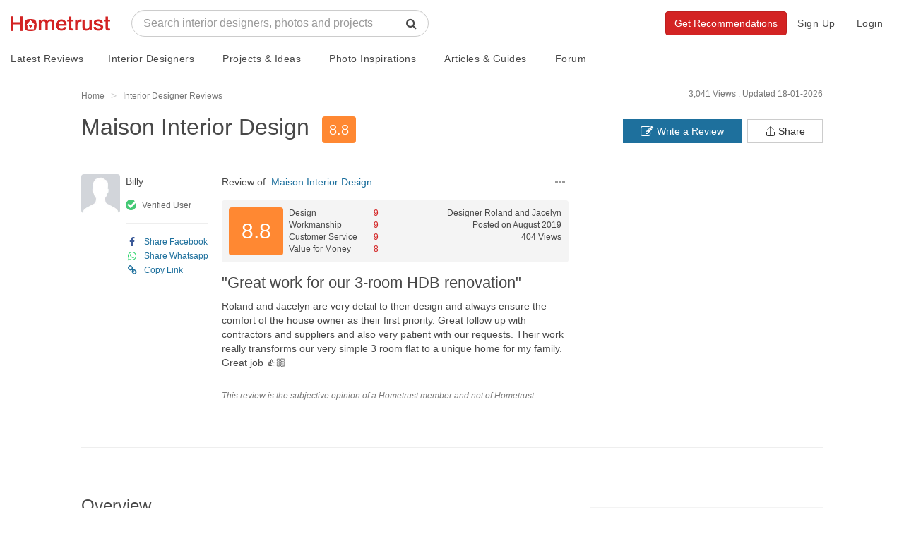

--- FILE ---
content_type: text/html; charset=UTF-8
request_url: https://www.hometrust.sg/interior-designers/maison-interior-design/review/2046
body_size: 62222
content:
<!DOCTYPE html>
<html lang="en">
<head>
    <meta charset="utf-8">
    <meta http-equiv="X-UA-Compatible" content="IE=edge">
    <meta name="viewport" content="width=device-width, initial-scale=1">
    

    <link rel="icon" href="/favicon.png?v=3">
    <link rel="apple-touch-icon" href="/apple-touch-icon.png">
                <title>Great work for our 3-room HDB renovation - Review of Maison Interior Design - Hometrust</title>
        <meta property="og:title" content="&quot;Great work for our 3-room HDB renovation&quot; - Review of Maison Interior Design - Hometrust">
        <meta name="twitter:title" content="&quot;Great work for our 3-room HDB renovation&quot; - Review of Maison Interior Design - Hometrust">
        <meta property="og:image" content="https://www.hometrust.sg/build/images/default-upload-avatar.png">
        <meta name="twitter:image" content="https://www.hometrust.sg/build/images/default-upload-avatar.png"/>
        <meta name="robots" content="noodp, noydir">
    <meta name="description" content="Maison Interior Design: Great work for our 3-room HDB renovation - Read 1 reviews, 0 photos and other renovation information for Maison Interior Design at Hometrust">
<meta property="og:description" content="Maison Interior Design: Great work for our 3-room HDB renovation - Read 1 reviews, 0 photos and other renovation information for Maison Interior Design at Hometrust">
<meta name="twitter:description" content="Maison Interior Design: Great work for our 3-room HDB renovation - Read 1 reviews, 0 photos and other renovation information for Maison Interior Design at Hometrust"/>

    <meta property="og:url" content="https://www.hometrust.sg/interior-designers/maison-interior-design/review/2046">



<meta property="og:type" content="article">
<meta property="og:site_name" content="Hometrust">


<meta name="twitter:card" content="summary">
<meta name="twitter:site" content="@Hometrust">

<meta property="business:contact_data:street_address" content="6 Jalan Tua Kong Singapore 457269"/>
<meta property="business:contact_data:locality" content="Singapore"/>
<meta property="business:contact_data:country_name" content="Singapore"/>
<meta property="business:contact_data:email" content="maisoninteriordesignsg@gmail.com"/>
<meta property="business:contact_data:phone_number" content=""/>
<meta property="business:contact_data:website" content=""/>    <link rel="canonical" href="https://www.hometrust.sg/interior-designers/maison-interior-design" />

                        <meta name="robots" content="noodp, noydir">
            
    <meta property="fb:app_id" content="796513640503379">
    <meta name="google-site-verification" content="6cmi83j_RFGVhGQHBjyV6162XL9K-Z5G08MOuWGpvRk" />
    <meta name="p:domain_verify" content="dae7e713f58246099f19d170c74c6783"/>
    <!-- Styles -->
    <link rel="stylesheet" href="/build/css/app.css?id=54f79c4abf7a70570cbe">

    <!-- HTML5 shim and Respond.js for IE8 support of HTML5 elements and media queries -->
    <!--[if lt IE 9]>
    <script src="https://oss.maxcdn.com/html5shiv/3.7.3/html5shiv.min.js"></script>
    <script src="https://oss.maxcdn.com/respond/1.4.2/respond.min.js"></script>
    <![endif]-->

    <script>
        window.Laravel = {"env":"production","csrfToken":"aNsAs5faOFLsFhRbdQH8ruGUz5BCIrOCPifcYPmw","amazonPath":"https:\/\/s3-ap-southeast-1.amazonaws.com\/hometrust\/","authId":false,"authModalFlag":false,"pagesPopup":"3","page":"review","recaptchaSiteKey":"6LdZbS8sAAAAAENqHH6c51ZHQKEspZoj3tYOrO9j"}    </script>

            <!-- Google tag (gtag.js) -->
        <script async src="https://www.googletagmanager.com/gtag/js?id=UA-90664207-1"></script>
        <script>
            window.dataLayer = window.dataLayer || [];
            function gtag(){dataLayer.push(arguments);}
            gtag('js', new Date());
            gtag('config', 'UA-90664207-1');
        </script>
        <!-- Facebook Pixel Code -->
        <script>
          !function(f,b,e,v,n,t,s)
          {if(f.fbq)return;n=f.fbq=function(){n.callMethod?
            n.callMethod.apply(n,arguments):n.queue.push(arguments)};
            if(!f._fbq)f._fbq=n;n.push=n;n.loaded=!0;n.version='2.0';
            n.queue=[];t=b.createElement(e);t.async=!0;
            t.src=v;s=b.getElementsByTagName(e)[0];
            s.parentNode.insertBefore(t,s)}(window, document,'script',
            'https://connect.facebook.net/en_US/fbevents.js');
          fbq('init', '496746541177720');
          fbq('track', 'PageView');
        </script>
        <noscript><img height="1" width="1" style="display:none"
                       src="https://www.facebook.com/tr?id=496746541177720&ev=PageView&noscript=1"
            /></noscript>
        <!-- End Facebook Pixel Code -->
        
    
    
</head>
<body id="main">
    <div itemscope itemtype="http://schema.org/Organization">
        <meta itemprop="name" content="Hometrust">
        <meta itemprop="url" content="https://www.hometrust.sg">
        <meta itemprop="logo" content="https://www.hometrust.sg/build/images/logo-small.png?v=2">
        <meta itemprop="sameAs" content="https://www.facebook.com/hometrustsingapore/">
        <meta itemprop="sameAs" content="https://twitter.com/Hometrust_sg">
        <meta itemprop="sameAs" content="https://plus.google.com/108934874415715212829">
        <meta itemprop="sameAs" content="https://www.instagram.com/hometrust.sg/">
        <meta itemprop="sameAs" content="https://pinterest.com/hometrustsg/">
        <meta itemprop="sameAs" content="https://www.youtube.com/channel/UCMAsSHuVnYlHi0f7hQgqglw">
        <meta itemprop="sameAs" content="https://www.linkedin.com/company/13333840/">
    </div>
        <div id="app" class="">
        <vue-progress-bar></vue-progress-bar>
        <nav class="navbar navbar-default" v-cloak>
    <div class="container-fluid" id="main-navbar">
        <div class="navbar-header navbar-landing relative-container">

            <button type="button" class="navbar-toggle collapsed" data-toggle="collapse" aria-expanded="false" aria-controls="navbar" @click="toggleCollapse">
                <span class="sr-only">Toggle navigation</span>
                <span class="icon-bar"></span>
                <span class="icon-bar"></span>
                <span class="icon-bar"></span>
            </button>
            <button type="button" class="navbar-toggle visible-xs" @click="toggleSearch" id="mobile-search-icon">
                <span class="sr-only">Toggle search</span>
                <span class="fa fa-lg fa-search"></span>
            </button>
            
            <div class="mobile-search" ref="mobileSearch">
                <typeahead
                        :src="'https://www.hometrust.sg/firm/search'"
                        :limit="15"
                        :min-chars="1"
                        :hit-url-parameter="'slug'"
                        :hit-url="'https://www.hometrust.sg/interior-designers/'"
                        :search-parameter="'name'"
                        :navbar="true"
                        placeholder="Search designers, photos and projects">
                </typeahead>
            </div>
            
            <a class="navbar-brand landing-logo" href="https://www.hometrust.sg">
                <img src="https://www.hometrust.sg/build/images/logo-small.png?v=2" alt="Singapore Interior Designer Reviews">
            </a>
        </div>
                    <div id="navbar" :class="['navbar-collapse',{collapse:collapsed}]">
                    <div class="navbar-form navbar-left navbar-typeahead hidden-xs">
                        <div class="form-group">
                            <typeahead
                                    :src="'https://www.hometrust.sg/firm/search'"
                                    :limit="15"
                                    :min-chars="2"
                                    :hit-url-parameter="'slug'"
                                    :hit-url="'https://www.hometrust.sg/reviews/'"
                                    :search-parameter="'name'"
                                    placeholder="Search interior designers, photos and projects">
                            </typeahead>
                        </div>
                    </div>
                    
                        
                    
                <div class="visible-xs">
                    <ul class="nav navbar-nav navbar-dropdowns navbar-mobile">
    <li>
        <a href="https://www.hometrust.sg" >Home</a>
    </li>
    <div class="divider">
        <div></div>
    </div>
    <li>
        <a href="https://www.hometrust.sg/latest-reviews" >Latest Reviews</a>
    </li>
    <li>
        <a href="https://www.hometrust.sg/interior-designers?mode=highest_rated">Interior Designers</a>
    </li>
    <li>
        <a href="https://www.hometrust.sg/projects">Projects & Ideas</a>
    </li>
    <li>
        <a href="https://www.hometrust.sg/photos">Photo Inspirations</a>
    </li>
    <li>
        <a href="https://www.hometrust.sg/forum">Forum</a>
    </li>
    <li>
        <a href="https://www.hometrust.sg/articles">Articles & Guides</a>
    </li>
    <li>
        <a href="https://www.hometrust.sg/upcoming-events">Upcoming Events</a>
    </li>
    <li>
        <a class="orange-link" href="https://www.hometrust.sg/submit-a-review">Write a Review</a>
    </li>
    <li>
        <a class="orange-link" href="https://www.hometrust.sg/get-recommended-interior-designers">Get Recommendations</a>
    </li>
    <div class="divider">
        <div></div>
    </div>
            <li>
            <a href="#" @click="switchModal('auth', 'signup')"  >Sign Up</a>
        </li>
        <li>
            <a id="login-btn" @click="switchModal('auth', 'login')" href="#">Login</a>
        </li>
    </ul>
                </div>
                <ul class="nav navbar-nav navbar-right hidden-xs">
                                            <li><a href="#" @click="switchModal('auth', 'signup')"  >Sign Up</a></li>
                        <li><a id="login-btn" @click="switchModal('auth', 'login')" href="#">Login</a></li>
                                        
                        
                            
                        
                    
                    <div class="typeahead-navbar hidden-xs" v-show="navbarSearch">
                        <typeahead
                                :src="'https://www.hometrust.sg/firm/search'"
                                :limit="8"
                                :min-chars="1"
                                :hit-url-parameter="'slug'"
                                :hit-url="'https://www.hometrust.sg/interior-designers/'"
                                :search-parameter="'name'"
                                placeholder="Search interior designers, photos and projects"
                                :input-group="false">
                        </typeahead>
                    </div>
                </ul>
                
                <a class="btn btn-orange navbar-btn navbar-right hidden-xs" href="https://www.hometrust.sg/get-recommended-interior-designers">Get Recommendations</a>

            </div><!--/.nav-collapse -->
        </div>

        <mega-menu :routes="{&quot;latest-reviews&quot;:{&quot;name&quot;:&quot;Latest Reviews&quot;,&quot;route&quot;:&quot;https:\/\/www.hometrust.sg\/latest-reviews&quot;,&quot;route_name&quot;:&quot;latest-reviews&quot;},&quot;interior-designers&quot;:{&quot;name&quot;:&quot;Interior Designers&quot;,&quot;route&quot;:&quot;https:\/\/www.hometrust.sg\/interior-designers&quot;,&quot;route_name&quot;:&quot;reviews&quot;},&quot;projects-main&quot;:{&quot;name&quot;:&quot;Projects &amp; Ideas&quot;,&quot;route&quot;:&quot;https:\/\/www.hometrust.sg\/projects&quot;,&quot;route_name&quot;:&quot;projects-main&quot;},&quot;photos-index&quot;:{&quot;name&quot;:&quot;Photo Inspirations&quot;,&quot;route&quot;:&quot;https:\/\/www.hometrust.sg\/photos&quot;,&quot;route_name&quot;:&quot;photos-index&quot;},&quot;articles&quot;:{&quot;name&quot;:&quot;Articles &amp; Guides&quot;,&quot;route&quot;:&quot;https:\/\/www.hometrust.sg\/articles&quot;,&quot;route_name&quot;:&quot;articles&quot;},&quot;forum&quot;:{&quot;name&quot;:&quot;Forum&quot;,&quot;route&quot;:&quot;https:\/\/www.hometrust.sg\/forum&quot;,&quot;route_name&quot;:&quot;forum&quot;}}"
                   current-route="review"
                   base-firm-url="https://www.hometrust.sg/interior-designers"
                   amazon-path="https://s3-ap-southeast-1.amazonaws.com/hometrust/"></mega-menu>
    
</nav>
                    <div v-if="globalErrors.length" v-cloak>
    <alert type="danger" v-for="error in globalErrors" :key="Math.random()" dismissable>
            <strong>{{ error.status }}</strong> <div class="inline-block" v-html="error.body"></div>
    </alert>
</div>            <div v-if="globalNotifications.length" v-cloak>
    <alert type="info" dismissable v-for="notification in globalNotifications" :key="Math.random()">
            <strong>{{ notification.status }}</strong> {{ notification.body }}
    </alert>
</div>        
                    <div id="g_id_onload"
                 data-client_id="133347751850-o5bq0jvfoq6jp9nbqq1u3qgda73bi8mj.apps.googleusercontent.com"
                 data-login_uri="https://www.hometrust.sg/google-one-tap"
                 data-prompt_parent_id="g_id_onload"
                 data-cancel_on_tap_outside="false"
                 data-_token="aNsAs5faOFLsFhRbdQH8ruGUz5BCIrOCPifcYPmw"
                 style="position: fixed; top: 100px; right: 400px; width: 0; height: 0; z-index: 1001;"
                 data-type="google">
            </div>
        
            <div id="firm-container">
        <div class="thin-container small-s-t">
    <div class="row tiny-s-t small-s-b zero-s-b-xs zero-s-t-xs">
        <div class="col-sm-9 breadcrumb-container">
            <ol class="breadcrumb hidden-xs" itemscope itemtype="http://schema.org/BreadcrumbList">
                <li itemprop="itemListElement" itemscope itemtype="http://schema.org/ListItem">
                    <a itemprop="item" href="https://www.hometrust.sg">
                        <span itemprop="name" class="light-grey-text">Home</span>
                    </a>
                    <meta itemprop="position" content="1" />
                </li>
                <li itemprop="itemListElement" itemscope itemtype="http://schema.org/ListItem">
                    <a itemprop="item" href="https://www.hometrust.sg/interior-designers">
                        <span itemprop="name" class="light-grey-text">Interior Designer Reviews</span>
                    </a>
                    <meta itemprop="position" content="2" />
                </li>
                            </ol>

        </div>
        <div class="col-sm-3">
            <div class="inline-block hidden-xs pull-right">
                <div class="date-published light-grey-text">Updated 18-01-2026</div>
            </div>
            <div class="inline-block hidden-xs hidden-sm hidden-md pull-right">
                <div class="date-published light-grey-text">3,041 Views .&nbsp;</div>
            </div>
        </div>
    </div>
</div>

<div class="hidden back-row projects-feed-back-row" v-sticky="{ zIndex: 1000, stickyTop: 0 }">

                <a class="very-thin white-text" href="https://www.hometrust.sg/interior-designers/maison-interior-design">< Maison Interior Design</a>
        
</div>
<div class="flex-row hidden sticky-actions" v-sticky="{ zIndex: 1000, stickyTop: 50 }">
    <div :class="activeSection == 'overview' ? 'active' : ''">
        <a @click="scrollRedirect" href="https://www.hometrust.sg/interior-designers/maison-interior-design#overview" class="navbar-link">Overview</a>
    </div>
    <div :class="activeSection == 'analysis-section' ? 'active' : ''">
        <a @click="scrollRedirect" href="https://www.hometrust.sg/interior-designers/maison-interior-design#analysis-section" class="navbar-link">Analysis</a>
    </div>
    <div :class="activeSection == 'reviews' ? 'active' : ''">
        <a @click="scrollRedirect" href="https://www.hometrust.sg/interior-designers/maison-interior-design#reviews" class="navbar-link">Reviews (1)</a>
    </div>
    <div class=" ">
        <a href="https://www.hometrust.sg/interior-designers/maison-interior-design/projects" class="navbar-link">Projects (0)</a>
    </div>
</div>

    <div class="thin-container visible-xs tiny-s-b tiny-s-t">
        <div class="row tiny-s-t base-s-b zero-s-b-xs zero-s-t-xs">
            <div class="col-sm-9 col-xs-8 breadcrumb-container">
                <ol class="breadcrumb">
                    <li>
                        <a href="https://www.hometrust.sg/interior-designers/maison-interior-design" class="thin">> Maison Interior Design</a>
                    </li>
                </ol>
            </div>
        </div>
    </div>
    <div class="thin-container inside-container zero-s-t visible-xs">
        <div class="row">
            <div class="col-xs-12">
                <div class="review-feed-container review-feed-container-firm zero-padding">
                    <div class="review-feed-items-block zero-padding">
                        <review :review="{&quot;id&quot;:2046,&quot;title&quot;:&quot;Great work for our 3-room HDB renovation&quot;,&quot;designer&quot;:&quot;Roland and Jacelyn&quot;,&quot;overall&quot;:&quot;Roland and Jacelyn are very detail to their design and always ensure the comfort of the house owner as their first priority. Great follow up with contractors and suppliers and also very patient with our requests. Their work really transforms our very simple 3 room flat to a unique home for my family. Great job \ud83d\udc4d\ud83c\udffc&quot;,&quot;design&quot;:9,&quot;workmanship&quot;:9,&quot;service&quot;:9,&quot;value&quot;:8,&quot;total_rate&quot;:&quot;8.8&quot;,&quot;design_comment&quot;:null,&quot;workmanship_comment&quot;:null,&quot;service_comment&quot;:null,&quot;value_comment&quot;:null,&quot;views&quot;:404,&quot;last_week_views&quot;:402,&quot;firm_id&quot;:1675,&quot;user_id&quot;:2979,&quot;featured&quot;:0,&quot;ip&quot;:&quot;&quot;,&quot;reason_of_removal&quot;:null,&quot;weight&quot;:&quot;0.09808&quot;,&quot;removed_at&quot;:null,&quot;updated_by_user_at&quot;:null,&quot;created_at&quot;:&quot;2019-08-19 00:00:00&quot;,&quot;updated_at&quot;:&quot;2020-02-29 07:16:51&quot;,&quot;deleted_at&quot;:null,&quot;firm&quot;:{&quot;id&quot;:1675,&quot;name&quot;:&quot;Maison Interior Design&quot;,&quot;slug&quot;:&quot;maison-interior-design&quot;,&quot;email&quot;:&quot;maisoninteriordesignsg@gmail.com&quot;,&quot;phone&quot;:null,&quot;call_phone&quot;:&quot;&quot;,&quot;call_enquiries_enabled&quot;:0,&quot;website&quot;:null,&quot;facebook&quot;:null,&quot;address&quot;:&quot;6 Jalan Tua Kong Singapore 457269&quot;,&quot;facebook_user_id&quot;:null,&quot;lat&quot;:1.3133888628871,&quot;lng&quot;:103.92635776294,&quot;profession&quot;:&quot;id&quot;,&quot;about&quot;:&quot;&quot;,&quot;note&quot;:null,&quot;video_link&quot;:null,&quot;avatar&quot;:null,&quot;designers_limit&quot;:8,&quot;projects_limit&quot;:30,&quot;packages_limit&quot;:8,&quot;total_rate&quot;:&quot;8.8&quot;,&quot;wilson_score&quot;:0.16052051780181,&quot;wilson_score_adjustment&quot;:0,&quot;recommended_percent&quot;:0,&quot;qas&quot;:0,&quot;views&quot;:3041,&quot;last_week_views&quot;:3027,&quot;instant_booking&quot;:0,&quot;request_template&quot;:null,&quot;promotion&quot;:null,&quot;promotion_enabled&quot;:0,&quot;category_id&quot;:null,&quot;lead_subscription_id&quot;:null,&quot;video_consult&quot;:1,&quot;established_at&quot;:null,&quot;created_at&quot;:&quot;2019-10-08 18:40:07&quot;,&quot;updated_at&quot;:&quot;2026-01-20 02:54:02&quot;,&quot;deleted_at&quot;:null,&quot;reviews_count&quot;:1,&quot;projects_count&quot;:0,&quot;last_image&quot;:null},&quot;user&quot;:{&quot;id&quot;:2979,&quot;display_name&quot;:&quot;Billy&quot;,&quot;avatar_thumb&quot;:null,&quot;verified&quot;:1,&quot;house_type_id&quot;:null,&quot;style_id&quot;:null,&quot;house_type&quot;:null,&quot;style&quot;:null},&quot;images&quot;:[],&quot;comments&quot;:[]}"
                                amazon-url="https://s3-ap-southeast-1.amazonaws.com/hometrust/"
                                base-firm-url="https://www.hometrust.sg/interior-designers"
                                :hub="eventOthersHub"
                                :selected="true"
                                lightbox-name="lightbox-images"
                                @report="reportModal"
                        >
                        </review>
                    </div>
                </div>
            </div>
        </div>
    </div>
        <div class="zero-s-t id-public-header small-s-b  no-images">
    <div class="thin-container">
        <div class="row">
            <div class="col-sm-8">
                <div class="id-title">
                    <h1 class="id-public-title very-thick zero-s-t tiny-s-b tiny-s-b-xs flex-row flex-inline flex-align-center flex-wrap hidden-xs">
                                                    <a href="https://www.hometrust.sg/interior-designers/maison-interior-design" class="tiny-s-r grey-link">Maison Interior Design</a>
                                                                                                                   </h1>

                    <h2 class="id-public-title very-thick zero-s-t tiny-s-b tiny-s-b-xs flex-row flex-inline flex-align-center h1 visible-xs">
                                                    <div>
                                <a href="https://www.hometrust.sg/interior-designers/maison-interior-design" class="grey-link">Maison Interior Design</a>
                                                                                                                            </div>
                        
                    </h2>

                                            <span class="hidden-xs rating font-20 orange">8.8</span>
                                    </div>
                                <div class="rating-header flex-row flex-align-center thin visible-xs-flex tiny-s-b-xs flex-justify-between" v-cloak>
                    <div>
                        <span class="rating orange">8.8</span>&nbsp;&nbsp;
                        <a @click="scrollRedirect" href="https://www.hometrust.sg/interior-designers/maison-interior-design#reviews" class="grey-link thin font-16 font-14-xs" >1 Reviews</a>&nbsp;&middot;&nbsp;
                        <a href="https://www.hometrust.sg/interior-designers/maison-interior-design/projects" class="grey-link thin font-16 font-14-xs">0 Projects</a>
                    </div>
                                        <div @click="sharing()">
                        <svg viewBox="0 0 32 32" xmlns="http://www.w3.org/2000/svg" aria-hidden="true" role="presentation" focusable="false" style="display: block; fill: none; height: 19px; width: 19px; stroke: currentcolor; stroke-width: 2; overflow: visible;"><g fill="none"><path d="M27 18v9a2 2 0 0 1-2 2H7a2 2 0 0 1-2-2v-9"></path><path d="M16 3v23V3z"></path><path d="M6 13l9.293-9.293a1 1 0 0 1 1.414 0L26 13"></path></g></svg>
                    </div>
                </div>
            </div>
            <div class="col-sm-4 hidden-xs" v-cloak>
                <div class="tiny-s-t hidden-xs firm-header-buttons">
                    <a @click="switchModal('sharing')" href="javascript:;" v-clipboard="'https://www.hometrust.sg/interior-designers/maison-interior-design'" @success="copyFirmLink" class="btn btn-default pull-right zero-border-radius">
                        <div class="flex-row flex-align-center">
                            <svg viewBox="0 0 32 32" xmlns="http://www.w3.org/2000/svg" aria-hidden="true" role="presentation" focusable="false" style="margin-right: 3px;display: block; fill: none; height: 16px; width: 16px; stroke: currentcolor; stroke-width: 2; overflow: visible;"><g fill="none"><path d="M27 18v9a2 2 0 0 1-2 2H7a2 2 0 0 1-2-2v-9"></path><path d="M16 3v23V3z"></path><path d="M6 13l9.293-9.293a1 1 0 0 1 1.414 0L26 13"></path></g></svg>
                            <div>Share</div>
                        </div>

                        <div class="tooltip top" role="tooltip" v-show="copiedFirmLink">
                            <div class="tooltip-arrow"></div>
                            <div class="tooltip-inner">
                                Link has been copied, paste it anywhere to share!
                            </div>
                        </div>
                    </a>
                    <a href="https://www.hometrust.sg/submit-a-review/maison-interior-design#review-form" class="btn btn-blue pull-right zero-border-radius"><i class="fa fa-pencil-square-o fa-lg" aria-hidden="true"></i>&nbsp;Write a Review</a>
                </div>
            </div>
        </div>
    </div>
</div>
        <div id="firm-white-navbar-sticky-anchor"></div>
<div class="hidden" id="firm-white-navbar-sticky" v-sticky="{ zIndex: 1000, stickyTop: 0 }" v-cloak>
    <nav class="navbar navbar-id-white navbar-id-white-sticky">
        <div class="thin-container">
            <div class="very-thick navbar-text navbar-not-active font-14">
                <i class="fa fa-long-arrow-left tiny-s-r" aria-hidden="true"></i>
                <a href="https://www.hometrust.sg/interior-designers" class="common-text">See all interior designers in Singapore</a>
            </div>
        </div>
    </nav>
    <nav class="navbar navbar-id-white navbar-id-white-sticky">
        <div class="thin-container">
            <div class="flex-row">
                <p class="navbar-text navbar-not-active navbar-firm-name very-thick font-14">Maison Interior Design</p>
                <p :class="['navbar-text', activeSection == 'overview' ? 'active' : '']"><a @click="scrollRedirect" href="https://www.hometrust.sg/interior-designers/maison-interior-design#overview" class="navbar-link thin">Overview</a></p>
                <p :class="['navbar-text', activeSection == 'analysis' ? 'active' : '']"><a @click="scrollRedirect" href="https://www.hometrust.sg/interior-designers/maison-interior-design#analysis" class="navbar-link thin">Analysis</a></p>
                <p :class="['navbar-text', activeSection == 'reviews' ? 'active' : '']"><a @click="scrollRedirect" href="https://www.hometrust.sg/interior-designers/maison-interior-design#reviews" class="navbar-link thin">Reviews (1)</a></p>
                <p class="navbar-text  "><a href="https://www.hometrust.sg/interior-designers/maison-interior-design/projects" class="navbar-link thin">Projects (0)</a></p>
                <div class="flex-row flex-align-center flex-one flex-justify-end">
                                                                <a class="btn btn-orange very-thick" href="/get-recommended-interior-designers">Get Recommendations</a>
                                    </div>
            </div><!-- /.navbar-collapse -->
        </div><!-- /.container-fluid -->
    </nav>
</div>

                    <div class="container-fluid firm-image-slider-container small-s-t">
                <div class="thin-container">
                    <h1 class="hidden">Great work for our 3-room HDB renovation</h1>
                    <div class="row hidden-xs">
                        <div class="col-sm-8">
                            <div class="review-feed-container review-feed-container-firm zero-padding">
                                <div class="review-feed-items-block">
                                    <review :review="{&quot;id&quot;:2046,&quot;title&quot;:&quot;Great work for our 3-room HDB renovation&quot;,&quot;designer&quot;:&quot;Roland and Jacelyn&quot;,&quot;overall&quot;:&quot;Roland and Jacelyn are very detail to their design and always ensure the comfort of the house owner as their first priority. Great follow up with contractors and suppliers and also very patient with our requests. Their work really transforms our very simple 3 room flat to a unique home for my family. Great job \ud83d\udc4d\ud83c\udffc&quot;,&quot;design&quot;:9,&quot;workmanship&quot;:9,&quot;service&quot;:9,&quot;value&quot;:8,&quot;total_rate&quot;:&quot;8.8&quot;,&quot;design_comment&quot;:null,&quot;workmanship_comment&quot;:null,&quot;service_comment&quot;:null,&quot;value_comment&quot;:null,&quot;views&quot;:404,&quot;last_week_views&quot;:402,&quot;firm_id&quot;:1675,&quot;user_id&quot;:2979,&quot;featured&quot;:0,&quot;ip&quot;:&quot;&quot;,&quot;reason_of_removal&quot;:null,&quot;weight&quot;:&quot;0.09808&quot;,&quot;removed_at&quot;:null,&quot;updated_by_user_at&quot;:null,&quot;created_at&quot;:&quot;2019-08-19 00:00:00&quot;,&quot;updated_at&quot;:&quot;2020-02-29 07:16:51&quot;,&quot;deleted_at&quot;:null,&quot;firm&quot;:{&quot;id&quot;:1675,&quot;name&quot;:&quot;Maison Interior Design&quot;,&quot;slug&quot;:&quot;maison-interior-design&quot;,&quot;email&quot;:&quot;maisoninteriordesignsg@gmail.com&quot;,&quot;phone&quot;:null,&quot;call_phone&quot;:&quot;&quot;,&quot;call_enquiries_enabled&quot;:0,&quot;website&quot;:null,&quot;facebook&quot;:null,&quot;address&quot;:&quot;6 Jalan Tua Kong Singapore 457269&quot;,&quot;facebook_user_id&quot;:null,&quot;lat&quot;:1.3133888628871,&quot;lng&quot;:103.92635776294,&quot;profession&quot;:&quot;id&quot;,&quot;about&quot;:&quot;&quot;,&quot;note&quot;:null,&quot;video_link&quot;:null,&quot;avatar&quot;:null,&quot;designers_limit&quot;:8,&quot;projects_limit&quot;:30,&quot;packages_limit&quot;:8,&quot;total_rate&quot;:&quot;8.8&quot;,&quot;wilson_score&quot;:0.16052051780181,&quot;wilson_score_adjustment&quot;:0,&quot;recommended_percent&quot;:0,&quot;qas&quot;:0,&quot;views&quot;:3041,&quot;last_week_views&quot;:3027,&quot;instant_booking&quot;:0,&quot;request_template&quot;:null,&quot;promotion&quot;:null,&quot;promotion_enabled&quot;:0,&quot;category_id&quot;:null,&quot;lead_subscription_id&quot;:null,&quot;video_consult&quot;:1,&quot;established_at&quot;:null,&quot;created_at&quot;:&quot;2019-10-08 18:40:07&quot;,&quot;updated_at&quot;:&quot;2026-01-20 02:54:02&quot;,&quot;deleted_at&quot;:null,&quot;reviews_count&quot;:1,&quot;projects_count&quot;:0,&quot;last_image&quot;:null},&quot;user&quot;:{&quot;id&quot;:2979,&quot;display_name&quot;:&quot;Billy&quot;,&quot;avatar_thumb&quot;:null,&quot;verified&quot;:1,&quot;house_type_id&quot;:null,&quot;style_id&quot;:null,&quot;house_type&quot;:null,&quot;style&quot;:null},&quot;images&quot;:[],&quot;comments&quot;:[]}"
                                            amazon-url="https://s3-ap-southeast-1.amazonaws.com/hometrust/"
                                            base-firm-url="https://www.hometrust.sg/interior-designers"
                                            :hub="eventOthersHub"
                                            :selected="true"
                                            lightbox-name="lightbox-images"
                                            @report="reportModal"
                                    >
                                    </review>
                                </div>
                            </div>
                        </div>
                    </div>
                    <hr>
                </div>
            </div>
                
        <div class="thin-container inside-container base-s-t-xs large-s-t">

            <div class="row">
                <div class="col-sm-8 col-xs-12">

                    <div id="overview" class="section large-s-b small-s-b-xs">
    <h3 class="thick reviews-header base-s-b small-s-b-xs small-s-t-xs">Overview</h3>
    <hr class="slim dark hidden-xs">

    <div class="row rate-row">
        <div class="col-sm-12 hidden-xs">
            <div class="base-s-t zero-s-t-xs flex-row flex-align-center full-width">
                <div class="flex-row flex-align-center w-55">
                    <h3 class="rate-rating very-thick inline-block zero-margin font-19">1 Customer Reviews</h3>
                </div>
                <h3 class="rate-rating zero-margin very-thick font-19">Awards & Achievements</h3>
            </div>
        </div>
        <div class="col-sm-12 col-xs-12 base-s-b-xs hidden-xs flex-row small-s-t">
            <div class="w-20 flex-row firm-rate">
                <div class="rate-review orange very-thick relative-container">
                    <div class="absolute-container w-100 h-100 flex-row flex-align-center flex-justify-center">
                        8.8
                    </div>
                </div>
            </div>
            <div class="w-25 rate-rating tiny-s-t">
                <div class="customer-ratings tiny-s-b">
                    Design <div class="inline-block orange-link pull-right">9.0</div>
                </div>
                <div class="customer-ratings tiny-s-b">
                    Workmanship <div class="inline-block orange-link pull-right">9.0</div>
                </div>
                <div class="customer-ratings tiny-s-b">
                    Customer Service <div class="inline-block orange-link pull-right">9.0</div>
                </div>
                <div class="customer-ratings tiny-s-b">
                    Value for Money <div class="inline-block orange-link pull-right">8.0</div>
                </div>
            </div>
            <div class="w-10"></div>
            <div class="w-45">
                                    Not available
                            </div>
        </div>
        <div class="col-xs-12 visible-xs small-s-b">
            <div class="row">
                <div class="col-xs-4 text-center">
                    <div class="thick font-16 tiny-s-b">Total Score</div>
                    <div class="big-score orange">
                        8.8
                    </div>
                </div>
                <div class="col-xs-8">
                    <div class="thick font-16 tiny-s-b">Customer Ratings</div>
                    <div>
                        Design <div class="inline-block orange-link pull-right">9.0</div>
                    </div>
                    <div>
                        Workmanship <div class="inline-block orange-link pull-right">9.0</div>
                    </div>
                    <div>
                        Customer Service <div class="inline-block orange-link pull-right">9.0</div>
                    </div>
                    <div>
                        Value for Money <div class="inline-block orange-link pull-right">8.0</div>
                    </div>
                </div>
            </div>
        </div>

        
        
        
        

        
        
        







    </div>
</div>

                    <div class="visible-xs section" id="analysis-section">
                        <h3 class="thick base-s-b small-s-b-xs base-s-t-xs font-19-xs">Analysis</h3>
<hr class="slim dark hidden-xs">
<div>
            <div class="analysis-container section small-s-t base-s-b base-s-t-xs">
            <h2 class="very-thick font-19 hidden-xs base-s-b">
                Activity
            </h2>

            <div class="flex-row flex-justify-between flex-wrap base-s-b">
                <div class="w-50 w-100-xs tiny-s-b-xs analysis-bars">
                    <h2 class="font-14 visible-xs tiny-s-b zero-s-t grey-text">
                        <span class="w-60">Activity</span>
                    </h2>
                                                                <div class="flex-row flex-align-center flex-justify-between-mobile tiny-s-b">
                            <div class="analysis-bar relative-container w-60 w-70-xs">
                                <div class="absolute-container white-text w-100 h-100 flex-row flex-align-center">0 projects</div>
                            </div>
                            <div class="analysis-bar-year">2026</div>
                        </div>
                                            <div class="flex-row flex-align-center flex-justify-between-mobile tiny-s-b">
                            <div class="analysis-bar relative-container w-60 w-70-xs">
                                <div class="absolute-container white-text w-100 h-100 flex-row flex-align-center">0 projects</div>
                            </div>
                            <div class="analysis-bar-year">2025</div>
                        </div>
                                            <div class="flex-row flex-align-center flex-justify-between-mobile tiny-s-b">
                            <div class="analysis-bar relative-container w-60 w-70-xs">
                                <div class="absolute-container white-text w-100 h-100 flex-row flex-align-center">0 projects</div>
                            </div>
                            <div class="analysis-bar-year">2024</div>
                        </div>
                                    </div>
                <div class="w-50 w-100-xs">
                    Maison Interior Design has worked on 0 projects over the past 3 years.



                </div>
            </div>
        </div>
    </div>



                    </div>
                                        
                    
                                        <div class="hidden-xs" id="analysis">
                        <h3 class="thick base-s-b small-s-b-xs base-s-t-xs font-19-xs">Analysis</h3>
<hr class="slim dark hidden-xs">
<div>
            <div class="analysis-container section small-s-t base-s-b base-s-t-xs">
            <h2 class="very-thick font-19 hidden-xs base-s-b">
                Activity
            </h2>

            <div class="flex-row flex-justify-between flex-wrap base-s-b">
                <div class="w-50 w-100-xs tiny-s-b-xs analysis-bars">
                    <h2 class="font-14 visible-xs tiny-s-b zero-s-t grey-text">
                        <span class="w-60">Activity</span>
                    </h2>
                                                                <div class="flex-row flex-align-center flex-justify-between-mobile tiny-s-b">
                            <div class="analysis-bar relative-container w-60 w-70-xs">
                                <div class="absolute-container white-text w-100 h-100 flex-row flex-align-center">0 projects</div>
                            </div>
                            <div class="analysis-bar-year">2026</div>
                        </div>
                                            <div class="flex-row flex-align-center flex-justify-between-mobile tiny-s-b">
                            <div class="analysis-bar relative-container w-60 w-70-xs">
                                <div class="absolute-container white-text w-100 h-100 flex-row flex-align-center">0 projects</div>
                            </div>
                            <div class="analysis-bar-year">2025</div>
                        </div>
                                            <div class="flex-row flex-align-center flex-justify-between-mobile tiny-s-b">
                            <div class="analysis-bar relative-container w-60 w-70-xs">
                                <div class="absolute-container white-text w-100 h-100 flex-row flex-align-center">0 projects</div>
                            </div>
                            <div class="analysis-bar-year">2024</div>
                        </div>
                                    </div>
                <div class="w-50 w-100-xs">
                    Maison Interior Design has worked on 0 projects over the past 3 years.



                </div>
            </div>
        </div>
    </div>



                    </div>
                                        <h2 class="very-thick font-19 base-s-b" id="showrooms">
    Showrooms
    </h2>
                    <div class="border-around tiny-s-b google-map-container">
                <div>
                    <gmap-map
                            :center="{&quot;id&quot;:1675,&quot;name&quot;:&quot;Maison Interior Design&quot;,&quot;slug&quot;:&quot;maison-interior-design&quot;,&quot;email&quot;:&quot;maisoninteriordesignsg@gmail.com&quot;,&quot;phone&quot;:null,&quot;call_phone&quot;:&quot;&quot;,&quot;call_enquiries_enabled&quot;:0,&quot;website&quot;:null,&quot;facebook&quot;:null,&quot;address&quot;:&quot;6 Jalan Tua Kong Singapore 457269&quot;,&quot;facebook_user_id&quot;:null,&quot;lat&quot;:1.3133888628871,&quot;lng&quot;:103.92635776294,&quot;profession&quot;:&quot;id&quot;,&quot;about&quot;:&quot;&quot;,&quot;note&quot;:null,&quot;video_link&quot;:null,&quot;avatar&quot;:null,&quot;designers_limit&quot;:8,&quot;projects_limit&quot;:30,&quot;packages_limit&quot;:8,&quot;total_rate&quot;:&quot;8.8&quot;,&quot;wilson_score&quot;:0.16052051780181,&quot;wilson_score_adjustment&quot;:0,&quot;recommended_percent&quot;:0,&quot;qas&quot;:0,&quot;views&quot;:3041,&quot;last_week_views&quot;:3027,&quot;instant_booking&quot;:0,&quot;request_template&quot;:null,&quot;promotion&quot;:null,&quot;promotion_enabled&quot;:0,&quot;category_id&quot;:null,&quot;lead_subscription_id&quot;:null,&quot;video_consult&quot;:1,&quot;established_at&quot;:null,&quot;created_at&quot;:&quot;2019-10-08 18:40:07&quot;,&quot;updated_at&quot;:&quot;2026-01-19 21:09:19&quot;,&quot;deleted_at&quot;:null,&quot;recommended_count&quot;:1,&quot;leads_count&quot;:null,&quot;projects_count&quot;:0,&quot;project_images_count&quot;:0,&quot;users_count&quot;:0,&quot;appointments_count&quot;:0,&quot;pro_subscription_count&quot;:0,&quot;editors_subscription_count&quot;:0,&quot;contact_subscription_count&quot;:0,&quot;reviews_count&quot;:1,&quot;industry_accreditations_count&quot;:0,&quot;wshc_accreditations_count&quot;:0,&quot;quality_accreditations_count&quot;:0,&quot;packages_count&quot;:0,&quot;awards&quot;:[],&quot;designers&quot;:[],&quot;packages&quot;:[],&quot;opening_hours&quot;:[{&quot;id&quot;:13321,&quot;firm_id&quot;:1675,&quot;weekday&quot;:0,&quot;start&quot;:&quot;10:00:00&quot;,&quot;end&quot;:&quot;19:00:00&quot;,&quot;opened&quot;:1,&quot;booking_start&quot;:&quot;10:00:00&quot;,&quot;booking_end&quot;:&quot;19:00:00&quot;,&quot;booking_opened&quot;:1,&quot;created_at&quot;:&quot;2019-10-08 18:40:07&quot;,&quot;updated_at&quot;:&quot;2019-10-08 18:40:07&quot;},{&quot;id&quot;:13322,&quot;firm_id&quot;:1675,&quot;weekday&quot;:1,&quot;start&quot;:&quot;10:00:00&quot;,&quot;end&quot;:&quot;19:00:00&quot;,&quot;opened&quot;:1,&quot;booking_start&quot;:&quot;10:00:00&quot;,&quot;booking_end&quot;:&quot;19:00:00&quot;,&quot;booking_opened&quot;:1,&quot;created_at&quot;:&quot;2019-10-08 18:40:07&quot;,&quot;updated_at&quot;:&quot;2019-10-08 18:40:07&quot;},{&quot;id&quot;:13323,&quot;firm_id&quot;:1675,&quot;weekday&quot;:2,&quot;start&quot;:&quot;10:00:00&quot;,&quot;end&quot;:&quot;19:00:00&quot;,&quot;opened&quot;:1,&quot;booking_start&quot;:&quot;10:00:00&quot;,&quot;booking_end&quot;:&quot;19:00:00&quot;,&quot;booking_opened&quot;:1,&quot;created_at&quot;:&quot;2019-10-08 18:40:07&quot;,&quot;updated_at&quot;:&quot;2019-10-08 18:40:07&quot;},{&quot;id&quot;:13324,&quot;firm_id&quot;:1675,&quot;weekday&quot;:3,&quot;start&quot;:&quot;10:00:00&quot;,&quot;end&quot;:&quot;19:00:00&quot;,&quot;opened&quot;:1,&quot;booking_start&quot;:&quot;10:00:00&quot;,&quot;booking_end&quot;:&quot;19:00:00&quot;,&quot;booking_opened&quot;:1,&quot;created_at&quot;:&quot;2019-10-08 18:40:07&quot;,&quot;updated_at&quot;:&quot;2019-10-08 18:40:07&quot;},{&quot;id&quot;:13325,&quot;firm_id&quot;:1675,&quot;weekday&quot;:4,&quot;start&quot;:&quot;10:00:00&quot;,&quot;end&quot;:&quot;19:00:00&quot;,&quot;opened&quot;:1,&quot;booking_start&quot;:&quot;10:00:00&quot;,&quot;booking_end&quot;:&quot;19:00:00&quot;,&quot;booking_opened&quot;:1,&quot;created_at&quot;:&quot;2019-10-08 18:40:07&quot;,&quot;updated_at&quot;:&quot;2019-10-08 18:40:07&quot;},{&quot;id&quot;:13326,&quot;firm_id&quot;:1675,&quot;weekday&quot;:5,&quot;start&quot;:&quot;10:00:00&quot;,&quot;end&quot;:&quot;19:00:00&quot;,&quot;opened&quot;:1,&quot;booking_start&quot;:&quot;10:00:00&quot;,&quot;booking_end&quot;:&quot;19:00:00&quot;,&quot;booking_opened&quot;:1,&quot;created_at&quot;:&quot;2019-10-08 18:40:07&quot;,&quot;updated_at&quot;:&quot;2019-10-08 18:40:07&quot;},{&quot;id&quot;:13327,&quot;firm_id&quot;:1675,&quot;weekday&quot;:6,&quot;start&quot;:&quot;12:00:00&quot;,&quot;end&quot;:&quot;18:00:00&quot;,&quot;opened&quot;:1,&quot;booking_start&quot;:&quot;10:00:00&quot;,&quot;booking_end&quot;:&quot;19:00:00&quot;,&quot;booking_opened&quot;:1,&quot;created_at&quot;:&quot;2019-10-08 18:40:07&quot;,&quot;updated_at&quot;:&quot;2019-10-08 18:40:07&quot;},{&quot;id&quot;:13328,&quot;firm_id&quot;:1675,&quot;weekday&quot;:7,&quot;start&quot;:&quot;12:00:00&quot;,&quot;end&quot;:&quot;18:00:00&quot;,&quot;opened&quot;:1,&quot;booking_start&quot;:&quot;10:00:00&quot;,&quot;booking_end&quot;:&quot;19:00:00&quot;,&quot;booking_opened&quot;:1,&quot;created_at&quot;:&quot;2019-10-08 18:40:07&quot;,&quot;updated_at&quot;:&quot;2019-10-08 18:40:07&quot;}],&quot;category&quot;:null,&quot;showrooms&quot;:[],&quot;featured_projects&quot;:[],&quot;accreditations&quot;:[],&quot;events&quot;:[],&quot;subscriptions&quot;:[],&quot;projects&quot;:[],&quot;green_label&quot;:null,&quot;users&quot;:[]}"
                            :zoom="16"
                            :options="smallMapOptions"
                            style="width: 100%; height: 300px"
                    >
                        <gmap-marker
                                :position="{&quot;id&quot;:1675,&quot;name&quot;:&quot;Maison Interior Design&quot;,&quot;slug&quot;:&quot;maison-interior-design&quot;,&quot;email&quot;:&quot;maisoninteriordesignsg@gmail.com&quot;,&quot;phone&quot;:null,&quot;call_phone&quot;:&quot;&quot;,&quot;call_enquiries_enabled&quot;:0,&quot;website&quot;:null,&quot;facebook&quot;:null,&quot;address&quot;:&quot;6 Jalan Tua Kong Singapore 457269&quot;,&quot;facebook_user_id&quot;:null,&quot;lat&quot;:1.3133888628871,&quot;lng&quot;:103.92635776294,&quot;profession&quot;:&quot;id&quot;,&quot;about&quot;:&quot;&quot;,&quot;note&quot;:null,&quot;video_link&quot;:null,&quot;avatar&quot;:null,&quot;designers_limit&quot;:8,&quot;projects_limit&quot;:30,&quot;packages_limit&quot;:8,&quot;total_rate&quot;:&quot;8.8&quot;,&quot;wilson_score&quot;:0.16052051780181,&quot;wilson_score_adjustment&quot;:0,&quot;recommended_percent&quot;:0,&quot;qas&quot;:0,&quot;views&quot;:3041,&quot;last_week_views&quot;:3027,&quot;instant_booking&quot;:0,&quot;request_template&quot;:null,&quot;promotion&quot;:null,&quot;promotion_enabled&quot;:0,&quot;category_id&quot;:null,&quot;lead_subscription_id&quot;:null,&quot;video_consult&quot;:1,&quot;established_at&quot;:null,&quot;created_at&quot;:&quot;2019-10-08 18:40:07&quot;,&quot;updated_at&quot;:&quot;2026-01-19 21:09:19&quot;,&quot;deleted_at&quot;:null,&quot;recommended_count&quot;:1,&quot;leads_count&quot;:null,&quot;projects_count&quot;:0,&quot;project_images_count&quot;:0,&quot;users_count&quot;:0,&quot;appointments_count&quot;:0,&quot;pro_subscription_count&quot;:0,&quot;editors_subscription_count&quot;:0,&quot;contact_subscription_count&quot;:0,&quot;reviews_count&quot;:1,&quot;industry_accreditations_count&quot;:0,&quot;wshc_accreditations_count&quot;:0,&quot;quality_accreditations_count&quot;:0,&quot;packages_count&quot;:0,&quot;awards&quot;:[],&quot;designers&quot;:[],&quot;packages&quot;:[],&quot;opening_hours&quot;:[{&quot;id&quot;:13321,&quot;firm_id&quot;:1675,&quot;weekday&quot;:0,&quot;start&quot;:&quot;10:00:00&quot;,&quot;end&quot;:&quot;19:00:00&quot;,&quot;opened&quot;:1,&quot;booking_start&quot;:&quot;10:00:00&quot;,&quot;booking_end&quot;:&quot;19:00:00&quot;,&quot;booking_opened&quot;:1,&quot;created_at&quot;:&quot;2019-10-08 18:40:07&quot;,&quot;updated_at&quot;:&quot;2019-10-08 18:40:07&quot;},{&quot;id&quot;:13322,&quot;firm_id&quot;:1675,&quot;weekday&quot;:1,&quot;start&quot;:&quot;10:00:00&quot;,&quot;end&quot;:&quot;19:00:00&quot;,&quot;opened&quot;:1,&quot;booking_start&quot;:&quot;10:00:00&quot;,&quot;booking_end&quot;:&quot;19:00:00&quot;,&quot;booking_opened&quot;:1,&quot;created_at&quot;:&quot;2019-10-08 18:40:07&quot;,&quot;updated_at&quot;:&quot;2019-10-08 18:40:07&quot;},{&quot;id&quot;:13323,&quot;firm_id&quot;:1675,&quot;weekday&quot;:2,&quot;start&quot;:&quot;10:00:00&quot;,&quot;end&quot;:&quot;19:00:00&quot;,&quot;opened&quot;:1,&quot;booking_start&quot;:&quot;10:00:00&quot;,&quot;booking_end&quot;:&quot;19:00:00&quot;,&quot;booking_opened&quot;:1,&quot;created_at&quot;:&quot;2019-10-08 18:40:07&quot;,&quot;updated_at&quot;:&quot;2019-10-08 18:40:07&quot;},{&quot;id&quot;:13324,&quot;firm_id&quot;:1675,&quot;weekday&quot;:3,&quot;start&quot;:&quot;10:00:00&quot;,&quot;end&quot;:&quot;19:00:00&quot;,&quot;opened&quot;:1,&quot;booking_start&quot;:&quot;10:00:00&quot;,&quot;booking_end&quot;:&quot;19:00:00&quot;,&quot;booking_opened&quot;:1,&quot;created_at&quot;:&quot;2019-10-08 18:40:07&quot;,&quot;updated_at&quot;:&quot;2019-10-08 18:40:07&quot;},{&quot;id&quot;:13325,&quot;firm_id&quot;:1675,&quot;weekday&quot;:4,&quot;start&quot;:&quot;10:00:00&quot;,&quot;end&quot;:&quot;19:00:00&quot;,&quot;opened&quot;:1,&quot;booking_start&quot;:&quot;10:00:00&quot;,&quot;booking_end&quot;:&quot;19:00:00&quot;,&quot;booking_opened&quot;:1,&quot;created_at&quot;:&quot;2019-10-08 18:40:07&quot;,&quot;updated_at&quot;:&quot;2019-10-08 18:40:07&quot;},{&quot;id&quot;:13326,&quot;firm_id&quot;:1675,&quot;weekday&quot;:5,&quot;start&quot;:&quot;10:00:00&quot;,&quot;end&quot;:&quot;19:00:00&quot;,&quot;opened&quot;:1,&quot;booking_start&quot;:&quot;10:00:00&quot;,&quot;booking_end&quot;:&quot;19:00:00&quot;,&quot;booking_opened&quot;:1,&quot;created_at&quot;:&quot;2019-10-08 18:40:07&quot;,&quot;updated_at&quot;:&quot;2019-10-08 18:40:07&quot;},{&quot;id&quot;:13327,&quot;firm_id&quot;:1675,&quot;weekday&quot;:6,&quot;start&quot;:&quot;12:00:00&quot;,&quot;end&quot;:&quot;18:00:00&quot;,&quot;opened&quot;:1,&quot;booking_start&quot;:&quot;10:00:00&quot;,&quot;booking_end&quot;:&quot;19:00:00&quot;,&quot;booking_opened&quot;:1,&quot;created_at&quot;:&quot;2019-10-08 18:40:07&quot;,&quot;updated_at&quot;:&quot;2019-10-08 18:40:07&quot;},{&quot;id&quot;:13328,&quot;firm_id&quot;:1675,&quot;weekday&quot;:7,&quot;start&quot;:&quot;12:00:00&quot;,&quot;end&quot;:&quot;18:00:00&quot;,&quot;opened&quot;:1,&quot;booking_start&quot;:&quot;10:00:00&quot;,&quot;booking_end&quot;:&quot;19:00:00&quot;,&quot;booking_opened&quot;:1,&quot;created_at&quot;:&quot;2019-10-08 18:40:07&quot;,&quot;updated_at&quot;:&quot;2019-10-08 18:40:07&quot;}],&quot;category&quot;:null,&quot;showrooms&quot;:[],&quot;featured_projects&quot;:[],&quot;accreditations&quot;:[],&quot;events&quot;:[],&quot;subscriptions&quot;:[],&quot;projects&quot;:[],&quot;green_label&quot;:null,&quot;users&quot;:[]}"
                                :clickable="false"
                                :draggable="false"
                                :icon="pin"
                        ></gmap-marker>
                    </gmap-map>
                </div>
            </div>
            <div class="hidden-xs">
                <div class="flex-row flex-justify-between showroom-address selected">
                    <div class="tiny-s-r flex-row flex-align-center">
                        <i class="fa fa-map-marker fa-fw tiny-s-r" aria-hidden="true"></i>
                        <div class="very-thick no-wrap">Showroom 1</div>
                    </div>
                    <div class="w-65" v-pre>6 Jalan Tua Kong Singapore 457269</div>
                    <div class="text-right">
                        <i class="fa fa-dot-circle-o fa-fw" aria-hidden="true"></i>
                    </div>
                </div>
            </div>
        
<a href="http://www.google.com/maps/place/1.3133888628871,103.92635776294" target="_blank" class="grey-link">
    <div class="visible-xs small-s-t small-s-b">
        <div class="row">
            <div class="col-xs-1">
                <i class="fa fa-map-marker fa-fw" aria-hidden="true"></i>
            </div>
            <div class="col-xs-9">
                <div class="inline-block thin" v-pre>6 Jalan Tua Kong Singapore 457269</div>
            </div>
            <div class="col-xs-1">
                <i class="fa fa-arrow-circle-o-right fa-lg fa-fw" aria-hidden="true"></i>
            </div>
        </div>
    </div>
</a>


<hr class="slim visible-xs">

<div class="visible-xs tiny-s-t small-s-b">
    <div class="row">
        <div class="col-xs-1">
            <i class="fa fa-clock-o fa-fw" aria-hidden="true"></i>
        </div>
        <div class="col-xs-10">
            <div class="inline-block thin" v-pre>
                Today 10:00 am - 07:00 pm
                <div class="inline-block red">Closed Now</div>
            </div>
        </div>
    </div>
</div>
<div class="large-s-b"></div>                                    </div>
                <div class="col-sm-4 col-xs-12 hidden-xs above-navbar">
                                        <div class="hometrust-info-container small-s-t">
    <div class="very-thick small-s-b">About Hometrust</div>

    Hometrust has one simple purpose - to provide homeowners with unbiased and transparent information in their search for a suitable interior designer.

    <hr>

    <div class="very-thick small-s-b">Finding an Interior Designer</div>

    <div class="small-s-b">With the most updated extensive and extensive data of all interior designers in Singapore, homeowners are also available to research for the most suitable designers for their projects.</div>

    <div class="small-s-b">The best way to use Hometrust is to <a href="https://www.hometrust.sg/get-recommended-interior-designers">let us recommend</a> interior designers most suitable for your renovation project, based on your specific budget and design requirements. This minimises mismatches in terms of customer expectations and interior designers' specialties.</div>

    <div><a href="https://www.hometrust.sg/get-recommended-interior-designers">Get Your Personal Recommendations</a></div>

    <hr>

    <div class="very-thick small-s-b">Join Hometrust Pro</div>

    <div class="small-s-b">Are you an interior design firm? Become a Pro to showcase the best your company has to offer. Increase your outreach and receive project enquiries from homeowners.</div>

    <div class="small-s-b">Access Pro tools and features for marketing, project and client management designed specifically for design professionals.</div>

    <div><a href="/hometrust-pro">Get Started as a Pro</a></div>
</div>                </div>
            </div>

                        
                            <div class="zero-s-b small-s-b-xs slider-container hidden-xs">
                    <div class="row">
                        <div class="col-sm-10 col-xs-9">
                            <h3 class="base-s-b base-s-b-xs zero-s-t zero-s-t-xs reviews-header">Hottest Designers</h3>
                        </div>
                        <div class="col-sm-2 col-xs-3">
                            <a href="https://www.hometrust.sg/interior-designers" class="blue-link pull-right thin tiny-s-t zero-s-t-xs see-all">See all</a>
                        </div>
                    </div>
                    
                    <div class="row hidden-xs">
    <div class="col-sm-12 slider-container slider-container-grid flex-row flex-wrap flex-justify-between">
                            <div class="slider-grid-item grid-1of5 large-s-b border-around default-border-radius">
                    <a href="https://www.hometrust.sg/interior-designers/mr-designer-studio">
                        <div class="ratio-box ratio-100 default-border-radius tiny-s-b tiny-s-b-xs">
                            <img src="https://hometrust.s3-ap-southeast-1.amazonaws.com/public/projects/7157/8pFdG7rbgQzqXNdQ1745571185500.jpg"
                                 alt="Mr Designer Studio"
                                 data-srcset="https://hometrust.s3-ap-southeast-1.amazonaws.com/public/projects/7157/8pFdG7rbgQzqXNdQ1745571185500.jpg 500w"
                                 class="lazyload blur-up pointer img-cover default-border-radius" />
                                                            <div class="online-dot"></div>
                                <div class="editor-label" v-tooltip="{content: 'This firm has consistently demonstrated positive&lt;br&gt;interactions on Hometrust', classes:'tooltip-white'}">editors' pick</div>
                                                        <div class="slider-container-image-overlay slider-container-firm-overlay">
                                <div class="slider-container-rating">
                                    <div>Excellent</div>
                                    <div>9.4</div>
                                </div>
                            </div>
                        </div>
                    </a>
                    <div class="slider-container-firm-thumb-caption ellipsis-dots">
                                                    <div class="category-text font-12 very-thick design-build">
                                Design &amp; Build
                            </div>
                                                <div class="very-thick font-16 inline-block">
                            <a href="https://www.hometrust.sg/interior-designers/mr-designer-studio" class="grey-link">
                                Mr Designer Studio
                            </a>
                        </div>
                        <div class="tiny-s-b">
                            <div class="very-thin font-14 inline-block no-wrap">221 Reviews</div> &middot; <div class="very-thin font-14 inline-block no-wrap">135 Projects</div>
                        </div>
                                                    <div class="tiny-s-b">
                                <button class="btn btn-xs btn-gold btn-block very-thick font-14" @click="switchModal('quote-grid', {&quot;id&quot;:1639,&quot;name&quot;:&quot;Mr Designer Studio&quot;,&quot;slug&quot;:&quot;mr-designer-studio&quot;,&quot;email&quot;:&quot;admin@mrdesignerstudio.com&quot;,&quot;phone&quot;:&quot;96810242&quot;,&quot;call_phone&quot;:&quot;9681 0242&quot;,&quot;call_enquiries_enabled&quot;:0,&quot;website&quot;:null,&quot;facebook&quot;:&quot;https:\/\/www.facebook.com\/mrdesignerstudio.sg\/&quot;,&quot;address&quot;:&quot;Ubi road 1 oxley bizhub 1 blk 73 #10-49 Singapore 408732&quot;,&quot;facebook_user_id&quot;:&quot;191254318300329&quot;,&quot;lat&quot;:1.3323450104222,&quot;lng&quot;:103.889740927128,&quot;profession&quot;:&quot;id&quot;,&quot;about&quot;:&quot;Our Company, Mr Designer Studio, is a award winining and upcoming company with years of experience in the industry . As we define our inspiration through the work of Gentlemen designer and the Vision of our Clientele, capturing both the essence of creativeness and adapting it into the narrative of a space that fulfills of having your Dream Home! Mr Designer Virtue: -We are SAVVY when juxtaposing highlights against accents; -We are TRENDY yet a timeless quality; -We are UNAFRAID between the clashes of colours and textures; -We are DETAILED creators of moods; -We are IMAGINATIVE in a combination of classic and eclectic; We speciallized in Residencial \/ private \/ commercial units&quot;,&quot;note&quot;:&quot;50 leads min&quot;,&quot;video_link&quot;:null,&quot;avatar&quot;:&quot;public\/avatars\/firms\/BJKgX176nSg4fXdZY07mh4WZaxjjy6hdqks01Qtr1639.png&quot;,&quot;designers_limit&quot;:8,&quot;projects_limit&quot;:30,&quot;packages_limit&quot;:8,&quot;total_rate&quot;:&quot;9.4&quot;,&quot;wilson_score&quot;:2.4306177672574902,&quot;wilson_score_adjustment&quot;:0,&quot;recommended_percent&quot;:0,&quot;qas&quot;:0,&quot;views&quot;:97848,&quot;last_week_views&quot;:97511,&quot;instant_booking&quot;:0,&quot;request_template&quot;:null,&quot;promotion&quot;:null,&quot;promotion_enabled&quot;:1,&quot;category_id&quot;:2,&quot;lead_subscription_id&quot;:3,&quot;video_consult&quot;:1,&quot;established_at&quot;:2015,&quot;created_at&quot;:&quot;2019-07-18 17:38:02&quot;,&quot;updated_at&quot;:&quot;2026-01-20 02:37:36&quot;,&quot;deleted_at&quot;:null,&quot;leads_count&quot;:271,&quot;reviews_count&quot;:221,&quot;projects_count&quot;:135,&quot;pro_subscription_count&quot;:1,&quot;editors_subscription_count&quot;:1,&quot;users_count&quot;:1,&quot;latest_project&quot;:{&quot;id&quot;:7157,&quot;name&quot;:&quot;293c bukit batok&quot;,&quot;slug&quot;:&quot;293c-bukit-batok-1&quot;,&quot;area&quot;:110,&quot;about&quot;:&quot;&quot;,&quot;price&quot;:120000,&quot;status&quot;:&quot;resale&quot;,&quot;completion_year&quot;:2025,&quot;house_type_id&quot;:3,&quot;style_id&quot;:8,&quot;firm_id&quot;:1639,&quot;type_id&quot;:1,&quot;views&quot;:4308,&quot;last_week_views&quot;:4274,&quot;hidden&quot;:0,&quot;featured&quot;:0,&quot;published&quot;:1,&quot;current_popularity&quot;:&quot;1768787574.88&quot;,&quot;future_popularity&quot;:&quot;1768787574.88&quot;,&quot;current_popularity_week&quot;:&quot;1768796492.30&quot;,&quot;future_popularity_week&quot;:&quot;1768796492.30&quot;,&quot;created_at&quot;:&quot;2025-04-25 16:53:05&quot;,&quot;updated_at&quot;:&quot;2026-01-19 16:21:51&quot;,&quot;deleted_at&quot;:null,&quot;published_at&quot;:&quot;2025-04-25 16:57:28&quot;,&quot;cover_image&quot;:{&quot;id&quot;:76844,&quot;path&quot;:&quot;public\/projects\/7157\/8pFdG7rbgQzqXNdQ17455711851800.jpg&quot;,&quot;thumb_path&quot;:&quot;public\/projects\/7157\/8pFdG7rbgQzqXNdQ1745571185500.jpg&quot;,&quot;thumb_path_200&quot;:&quot;public\/projects\/7157\/8pFdG7rbgQzqXNdQ1745571185200.jpg&quot;,&quot;thumb_path_1000&quot;:&quot;public\/projects\/7157\/8pFdG7rbgQzqXNdQ17455711851000.jpg&quot;,&quot;aspect_ratio&quot;:67.61,&quot;project_id&quot;:7157,&quot;project_category_id&quot;:10,&quot;is_cover&quot;:1,&quot;is_floor_plan&quot;:0,&quot;order&quot;:202544113,&quot;current_popularity&quot;:&quot;1768293580.50&quot;,&quot;future_popularity&quot;:&quot;1768293580.50&quot;,&quot;current_popularity_week&quot;:&quot;1768697247.62&quot;,&quot;future_popularity_week&quot;:&quot;1768697247.62&quot;,&quot;created_at&quot;:&quot;2025-04-25 16:53:06&quot;,&quot;updated_at&quot;:&quot;2025-04-25 16:54:16&quot;,&quot;deleted_at&quot;:null}},&quot;category&quot;:{&quot;id&quot;:2,&quot;slug&quot;:&quot;design-build&quot;,&quot;name&quot;:&quot;Design &amp; Build&quot;,&quot;description&quot;:&quot;This firm is proficient in integrating both design and construction processes.&quot;,&quot;created_at&quot;:&quot;2017-11-29 21:43:40&quot;,&quot;updated_at&quot;:&quot;2017-11-29 21:43:40&quot;,&quot;deleted_at&quot;:null}})">
                                    Click to Enquire
                                </button>
                            </div>
                                                                            <div class="font-13 text-center light-grey-text">Enquired 271 times recently</div>
                                            </div>
                </div>
                            <div class="slider-grid-item grid-1of5 large-s-b border-around default-border-radius">
                    <a href="https://www.hometrust.sg/interior-designers/sky-creation">
                        <div class="ratio-box ratio-100 default-border-radius tiny-s-b tiny-s-b-xs">
                            <img src="https://hometrust.s3-ap-southeast-1.amazonaws.com/public/projects/7285/BYlgjJpHxVM5EYzH1748511403500.jpg"
                                 alt="Sky Creation"
                                 data-srcset="https://hometrust.s3-ap-southeast-1.amazonaws.com/public/projects/7285/BYlgjJpHxVM5EYzH1748511403500.jpg 500w"
                                 class="lazyload blur-up pointer img-cover default-border-radius" />
                                                            <div class="online-dot"></div>
                                <div class="editor-label" v-tooltip="{content: 'This firm has consistently demonstrated positive&lt;br&gt;interactions on Hometrust', classes:'tooltip-white'}">editors' pick</div>
                                                        <div class="slider-container-image-overlay slider-container-firm-overlay">
                                <div class="slider-container-rating">
                                    <div>Excellent</div>
                                    <div>9.0</div>
                                </div>
                            </div>
                        </div>
                    </a>
                    <div class="slider-container-firm-thumb-caption ellipsis-dots">
                                                    <div class="category-text font-12 very-thick giant">
                                Giant
                            </div>
                                                <div class="very-thick font-16 inline-block">
                            <a href="https://www.hometrust.sg/interior-designers/sky-creation" class="grey-link">
                                Sky Creation
                            </a>
                        </div>
                        <div class="tiny-s-b">
                            <div class="very-thin font-14 inline-block no-wrap">557 Reviews</div> &middot; <div class="very-thin font-14 inline-block no-wrap">524 Projects</div>
                        </div>
                                                    <div class="tiny-s-b">
                                <button class="btn btn-xs btn-gold btn-block very-thick font-14" @click="switchModal('quote-grid', {&quot;id&quot;:1071,&quot;name&quot;:&quot;Sky Creation&quot;,&quot;slug&quot;:&quot;sky-creation&quot;,&quot;email&quot;:&quot;info@skycreationasia.com&quot;,&quot;phone&quot;:&quot;6352 8809&quot;,&quot;call_phone&quot;:&quot;63528809&quot;,&quot;call_enquiries_enabled&quot;:0,&quot;website&quot;:&quot;www.skycreation.com.sg&quot;,&quot;facebook&quot;:&quot;www.facebook.com\/SkyCreationSG\/&quot;,&quot;address&quot;:&quot;8 Kim Keat Lane Singapore 328865&quot;,&quot;facebook_user_id&quot;:&quot;224872539538&quot;,&quot;lat&quot;:1.3240383652114,&quot;lng&quot;:103.853401996335,&quot;profession&quot;:&quot;id&quot;,&quot;about&quot;:&quot;Sky Creation is an award-winning renovation firm that has garnered the most awards in the industry over the years. It is a professional-accredited renovation firm that has attained many industry certifications for quality and industry best practices. These attest to the firm\u2019s reputation and credibility. We work collaboratively with you to realise your creative visions. Every design necessarily combines meaningful aesthetics and fresh perspectives to enhance the way you live. Turning ideas into reality is something we envision, and this requires meticulous tailoring and execution to succeed. At the core of our work, we have a team that exhibits strong design principles and professional work ethics to facilitate our vision. As a creative source, we seek growth in our reach, influence and market value through a client-oriented approach that places every client in the centre of the design process. As a larger market now appreciates the finer nuances of discerning designs, it is our mandate to curate spaces with great intent to deliver the best possible results.&quot;,&quot;note&quot;:&quot;100 or more leads&quot;,&quot;video_link&quot;:null,&quot;avatar&quot;:&quot;public\/avatars\/firms\/9dO1WqUsBk3TtkCBoj0pY6AqdpSZhSqrI0Zi1tRC1071.png&quot;,&quot;designers_limit&quot;:8100,&quot;projects_limit&quot;:30,&quot;packages_limit&quot;:8,&quot;total_rate&quot;:&quot;9.0&quot;,&quot;wilson_score&quot;:2.41917435164284,&quot;wilson_score_adjustment&quot;:0,&quot;recommended_percent&quot;:98,&quot;qas&quot;:0,&quot;views&quot;:315476,&quot;last_week_views&quot;:313909,&quot;instant_booking&quot;:0,&quot;request_template&quot;:&quot;Dear Valued Customer,\n\nWe hope that you are now happily living in your newly renovated home! It has been our greatest pleasure serving you. Do let us know if there are any issues you may face so we can provide our best after-sales service to assist you.\n\nAlso, we would really appreciate if you could write a review for us on Hometrust.sg, Singapore&#039;s largest platform for interior designers. Your valuable feedback will help us work on improving the quality of our services.&quot;,&quot;promotion&quot;:&quot;Enjoy Great Savings Through Our Latest Promotions!!! Save up to $6000 from various market leading suppliers.&quot;,&quot;promotion_enabled&quot;:1,&quot;category_id&quot;:4,&quot;lead_subscription_id&quot;:3,&quot;video_consult&quot;:1,&quot;established_at&quot;:2009,&quot;created_at&quot;:&quot;2017-01-11 11:24:48&quot;,&quot;updated_at&quot;:&quot;2026-01-20 02:29:57&quot;,&quot;deleted_at&quot;:null,&quot;leads_count&quot;:133,&quot;reviews_count&quot;:557,&quot;projects_count&quot;:524,&quot;pro_subscription_count&quot;:1,&quot;editors_subscription_count&quot;:1,&quot;users_count&quot;:1,&quot;latest_project&quot;:{&quot;id&quot;:7285,&quot;name&quot;:&quot;Parc Greenwich&quot;,&quot;slug&quot;:&quot;parc-greenwich-1&quot;,&quot;area&quot;:110,&quot;about&quot;:&quot;This modern condo interior is defined by its **clean lines, functional layout, and contemporary elegance**. A neutral color palette\u2014featuring whites, greys, and warm wood tones\u2014is paired with sleek finishes like glass, metal, and stone for a polished look. Open-plan living areas maximize space, while large windows invite natural light, enhancing the bright and airy ambiance. Built-in storage, minimalist furniture, and smart design details ensure both style and practicality. The overall feel is streamlined and sophisticated, making the condo ideal for modern urban living with a touch of understated luxury.&quot;,&quot;price&quot;:40000,&quot;status&quot;:&quot;new&quot;,&quot;completion_year&quot;:2025,&quot;house_type_id&quot;:6,&quot;style_id&quot;:7,&quot;firm_id&quot;:1071,&quot;type_id&quot;:1,&quot;views&quot;:4088,&quot;last_week_views&quot;:4062,&quot;hidden&quot;:0,&quot;featured&quot;:0,&quot;published&quot;:1,&quot;current_popularity&quot;:&quot;1768685046.55&quot;,&quot;future_popularity&quot;:&quot;1768685046.55&quot;,&quot;current_popularity_week&quot;:&quot;1768756587.11&quot;,&quot;future_popularity_week&quot;:&quot;1768756587.11&quot;,&quot;created_at&quot;:&quot;2025-05-29 17:36:42&quot;,&quot;updated_at&quot;:&quot;2026-01-19 18:10:20&quot;,&quot;deleted_at&quot;:null,&quot;published_at&quot;:&quot;2025-05-29 17:40:06&quot;,&quot;cover_image&quot;:{&quot;id&quot;:78303,&quot;path&quot;:&quot;public\/projects\/7285\/BYlgjJpHxVM5EYzH17485114031800.jpg&quot;,&quot;thumb_path&quot;:&quot;public\/projects\/7285\/BYlgjJpHxVM5EYzH1748511403500.jpg&quot;,&quot;thumb_path_200&quot;:&quot;public\/projects\/7285\/BYlgjJpHxVM5EYzH1748511403200.jpg&quot;,&quot;thumb_path_1000&quot;:&quot;public\/projects\/7285\/BYlgjJpHxVM5EYzH17485114031000.jpg&quot;,&quot;aspect_ratio&quot;:133.33,&quot;project_id&quot;:7285,&quot;project_category_id&quot;:10,&quot;is_cover&quot;:1,&quot;is_floor_plan&quot;:0,&quot;order&quot;:202552600,&quot;current_popularity&quot;:&quot;1768198685.91&quot;,&quot;future_popularity&quot;:&quot;1768198685.91&quot;,&quot;current_popularity_week&quot;:&quot;1768718154.56&quot;,&quot;future_popularity_week&quot;:&quot;1768718154.56&quot;,&quot;created_at&quot;:&quot;2025-05-29 17:36:47&quot;,&quot;updated_at&quot;:&quot;2025-05-29 17:37:58&quot;,&quot;deleted_at&quot;:null}},&quot;category&quot;:{&quot;id&quot;:4,&quot;slug&quot;:&quot;giant&quot;,&quot;name&quot;:&quot;Giant&quot;,&quot;description&quot;:&quot;This firm is well-established in the industry and known for its experience and scale.&quot;,&quot;created_at&quot;:&quot;2017-11-29 21:43:40&quot;,&quot;updated_at&quot;:&quot;2017-11-29 21:43:40&quot;,&quot;deleted_at&quot;:null}})">
                                    Click to Enquire
                                </button>
                            </div>
                                                                            <div class="font-13 text-center light-grey-text">Enquired 133 times recently</div>
                                            </div>
                </div>
                            <div class="slider-grid-item grid-1of5 large-s-b border-around default-border-radius">
                    <a href="https://www.hometrust.sg/interior-designers/starry-homestead-pte-ltd">
                        <div class="ratio-box ratio-100 default-border-radius tiny-s-b tiny-s-b-xs">
                            <img src="https://hometrust.s3-ap-southeast-1.amazonaws.com/public/projects/7858/DXX1le3UtAoUVs1E1768800884500.jpg"
                                 alt="Starry Homestead Pte Ltd"
                                 data-srcset="https://hometrust.s3-ap-southeast-1.amazonaws.com/public/projects/7858/DXX1le3UtAoUVs1E1768800884500.jpg 500w"
                                 class="lazyload blur-up pointer img-cover default-border-radius" />
                                                            <div class="online-dot"></div>
                                <div class="editor-label" v-tooltip="{content: 'This firm has consistently demonstrated positive&lt;br&gt;interactions on Hometrust', classes:'tooltip-white'}">editors' pick</div>
                                                        <div class="slider-container-image-overlay slider-container-firm-overlay">
                                <div class="slider-container-rating">
                                    <div>Excellent</div>
                                    <div>9.3</div>
                                </div>
                            </div>
                        </div>
                    </a>
                    <div class="slider-container-firm-thumb-caption ellipsis-dots">
                                                    <div class="category-text font-12 very-thick giant">
                                Giant
                            </div>
                                                <div class="very-thick font-16 inline-block">
                            <a href="https://www.hometrust.sg/interior-designers/starry-homestead-pte-ltd" class="grey-link">
                                Starry Homestead Pte Ltd
                            </a>
                        </div>
                        <div class="tiny-s-b">
                            <div class="very-thin font-14 inline-block no-wrap">394 Reviews</div> &middot; <div class="very-thin font-14 inline-block no-wrap">372 Projects</div>
                        </div>
                                                    <div class="tiny-s-b">
                                <button class="btn btn-xs btn-gold btn-block very-thick font-14" @click="switchModal('quote-grid', {&quot;id&quot;:1106,&quot;name&quot;:&quot;Starry Homestead Pte Ltd&quot;,&quot;slug&quot;:&quot;starry-homestead-pte-ltd&quot;,&quot;email&quot;:&quot;enquiry@starryhomestead.com&quot;,&quot;phone&quot;:&quot;6778 6866&quot;,&quot;call_phone&quot;:&quot;67786866&quot;,&quot;call_enquiries_enabled&quot;:0,&quot;website&quot;:&quot;www.starryhomestead.com&quot;,&quot;facebook&quot;:&quot;https:\/\/www.facebook.com\/starryhs\/&quot;,&quot;address&quot;:&quot;18 Boon Lay way #01-101, Tradehub 21, Singapore (609966)&quot;,&quot;facebook_user_id&quot;:&quot;281449762040241&quot;,&quot;lat&quot;:1.3283974104565,&quot;lng&quot;:103.753113242821,&quot;profession&quot;:&quot;id&quot;,&quot;about&quot;:&quot;Starry Homestead Pte is an innovative interior design firm founded in Singapore. Our mission is creating delicacy but intimacy, chic and modern living, working &amp; relaxing environment with advanced material, designer\u2019s unique sensibility and sense of beauty. Our professional design team pays attention to every client\u2019s needs and preference, also the optimal balance between man and space, functionality and elegance, in the ways that bring a place of ease and comfort. With many of our experiences on projects including residential premises, commercial retail shops, and business offices, we have been established numerous and significant references to sustain the high quality of upcoming projects. Committed to provide the best services, Starry Homestead is \u2714\ufe0f HDB licensed \u2714\ufe0f BCA licensed \u2714\ufe0f RCMA (Singapore Renovation Contractors and Material Suppliers Association) accredited \u2714\ufe0f bizSAFE accredited \u2714\ufe0f Awarded SPBA - Promising brand \u2714\ufe0f Awarded Nippon Paint Designers of Choice \u2714\ufe0f CaseTrust-RCMA&quot;,&quot;note&quot;:null,&quot;video_link&quot;:null,&quot;avatar&quot;:&quot;public\/avatars\/firms\/uErd8qNZieqgwmkye9cfmc9MlLvL5ooBeF2558AG1106.png&quot;,&quot;designers_limit&quot;:8,&quot;projects_limit&quot;:30,&quot;packages_limit&quot;:8,&quot;total_rate&quot;:&quot;9.3&quot;,&quot;wilson_score&quot;:2.4537462942054598,&quot;wilson_score_adjustment&quot;:0,&quot;recommended_percent&quot;:100,&quot;qas&quot;:0,&quot;views&quot;:278518,&quot;last_week_views&quot;:277588,&quot;instant_booking&quot;:0,&quot;request_template&quot;:&quot;Dear Valued Customer,\n\nWe hope that you are now happily living in your newly renovated home! It has been our greatest pleasure serving you. Do let us know if there are any issues you may face so we can provide our best after-sales service to assist you.\n\nAlso, we would really appreciate if you could write a review for us on Hometrust.sg, Singapore&#039;s largest platform for interior designers. Your valuable feedback will help us work on improving the quality of our services.&quot;,&quot;promotion&quot;:null,&quot;promotion_enabled&quot;:0,&quot;category_id&quot;:4,&quot;lead_subscription_id&quot;:2,&quot;video_consult&quot;:1,&quot;established_at&quot;:2014,&quot;created_at&quot;:&quot;2017-01-11 11:24:48&quot;,&quot;updated_at&quot;:&quot;2026-01-20 02:38:24&quot;,&quot;deleted_at&quot;:null,&quot;leads_count&quot;:55,&quot;reviews_count&quot;:394,&quot;projects_count&quot;:372,&quot;pro_subscription_count&quot;:1,&quot;editors_subscription_count&quot;:1,&quot;users_count&quot;:1,&quot;latest_project&quot;:{&quot;id&quot;:7858,&quot;name&quot;:&quot;Parc Woods @ Tengah&quot;,&quot;slug&quot;:&quot;parc-woods-at-tengah&quot;,&quot;area&quot;:94,&quot;about&quot;:&quot;&quot;,&quot;price&quot;:53580,&quot;status&quot;:&quot;new&quot;,&quot;completion_year&quot;:2025,&quot;house_type_id&quot;:2,&quot;style_id&quot;:1,&quot;firm_id&quot;:1106,&quot;type_id&quot;:1,&quot;views&quot;:10,&quot;last_week_views&quot;:0,&quot;hidden&quot;:0,&quot;featured&quot;:0,&quot;published&quot;:1,&quot;current_popularity&quot;:&quot;1768826647.03&quot;,&quot;future_popularity&quot;:&quot;1768829007.42&quot;,&quot;current_popularity_week&quot;:&quot;1768826647.03&quot;,&quot;future_popularity_week&quot;:&quot;1768829007.42&quot;,&quot;created_at&quot;:&quot;2026-01-19 13:34:42&quot;,&quot;updated_at&quot;:&quot;2026-01-20 02:50:27&quot;,&quot;deleted_at&quot;:null,&quot;published_at&quot;:&quot;2026-01-19 18:30:43&quot;,&quot;cover_image&quot;:{&quot;id&quot;:85765,&quot;path&quot;:&quot;public\/projects\/7858\/DXX1le3UtAoUVs1E17688008841800.jpg&quot;,&quot;thumb_path&quot;:&quot;public\/projects\/7858\/DXX1le3UtAoUVs1E1768800884500.jpg&quot;,&quot;thumb_path_200&quot;:&quot;public\/projects\/7858\/DXX1le3UtAoUVs1E1768800884200.jpg&quot;,&quot;thumb_path_1000&quot;:&quot;public\/projects\/7858\/DXX1le3UtAoUVs1E17688008841000.jpg&quot;,&quot;aspect_ratio&quot;:66.7,&quot;project_id&quot;:7858,&quot;project_category_id&quot;:10,&quot;is_cover&quot;:1,&quot;is_floor_plan&quot;:0,&quot;order&quot;:202616431,&quot;current_popularity&quot;:&quot;1768825058.27&quot;,&quot;future_popularity&quot;:&quot;1768825058.27&quot;,&quot;current_popularity_week&quot;:&quot;1768825058.27&quot;,&quot;future_popularity_week&quot;:&quot;1768825058.27&quot;,&quot;created_at&quot;:&quot;2026-01-19 13:34:49&quot;,&quot;updated_at&quot;:&quot;2026-01-19 18:28:02&quot;,&quot;deleted_at&quot;:null}},&quot;category&quot;:{&quot;id&quot;:4,&quot;slug&quot;:&quot;giant&quot;,&quot;name&quot;:&quot;Giant&quot;,&quot;description&quot;:&quot;This firm is well-established in the industry and known for its experience and scale.&quot;,&quot;created_at&quot;:&quot;2017-11-29 21:43:40&quot;,&quot;updated_at&quot;:&quot;2017-11-29 21:43:40&quot;,&quot;deleted_at&quot;:null}})">
                                    Click to Enquire
                                </button>
                            </div>
                                                                            <div class="font-13 text-center light-grey-text">Enquired 55 times recently</div>
                                            </div>
                </div>
                            <div class="slider-grid-item grid-1of5 large-s-b border-around default-border-radius">
                    <a href="https://www.hometrust.sg/interior-designers/elysian-design-studio">
                        <div class="ratio-box ratio-100 default-border-radius tiny-s-b tiny-s-b-xs">
                            <img src="https://hometrust.s3-ap-southeast-1.amazonaws.com/public/projects/7780/B3K6LtJ7OgDPMnCp1766997963500.jpg"
                                 alt="Elysian Design Studio"
                                 data-srcset="https://hometrust.s3-ap-southeast-1.amazonaws.com/public/projects/7780/B3K6LtJ7OgDPMnCp1766997963500.jpg 500w"
                                 class="lazyload blur-up pointer img-cover default-border-radius" />
                                                            <div class="online-dot"></div>
                                <div class="editor-label" v-tooltip="{content: 'This firm has consistently demonstrated positive&lt;br&gt;interactions on Hometrust', classes:'tooltip-white'}">editors' pick</div>
                                                        <div class="slider-container-image-overlay slider-container-firm-overlay">
                                <div class="slider-container-rating">
                                    <div>Excellent</div>
                                    <div>9.6</div>
                                </div>
                            </div>
                        </div>
                    </a>
                    <div class="slider-container-firm-thumb-caption ellipsis-dots">
                                                    <div class="category-text font-12 very-thick design-build">
                                Design &amp; Build
                            </div>
                                                <div class="very-thick font-16 inline-block">
                            <a href="https://www.hometrust.sg/interior-designers/elysian-design-studio" class="grey-link">
                                Elysian Design Studio
                            </a>
                        </div>
                        <div class="tiny-s-b">
                            <div class="very-thin font-14 inline-block no-wrap">161 Reviews</div> &middot; <div class="very-thin font-14 inline-block no-wrap">27 Projects</div>
                        </div>
                                                    <div class="tiny-s-b">
                                <button class="btn btn-xs btn-gold btn-block very-thick font-14" @click="switchModal('quote-grid', {&quot;id&quot;:1480,&quot;name&quot;:&quot;Elysian Design Studio&quot;,&quot;slug&quot;:&quot;elysian-design-studio&quot;,&quot;email&quot;:&quot;enquiry@elysiandesign.com.sg&quot;,&quot;phone&quot;:&quot;87803229&quot;,&quot;call_phone&quot;:&quot;&quot;,&quot;call_enquiries_enabled&quot;:0,&quot;website&quot;:&quot;http:\/\/www.elysiandesign.com.sg\/&quot;,&quot;facebook&quot;:&quot;https:\/\/www.facebook.com\/elysiandesignsg\/&quot;,&quot;address&quot;:&quot;592A Balestier Road Singapore 329902&quot;,&quot;facebook_user_id&quot;:&quot;1427617317501420&quot;,&quot;lat&quot;:1.3268271852921,&quot;lng&quot;:103.842607139016,&quot;profession&quot;:&quot;id&quot;,&quot;about&quot;:&quot;Elysian Design Studio is a full-service interior design firm focused on creating personalized spaces tailored to your needs. From concept to installation and decoration, our experienced team works closely with you to bring your dream home or office to life.&quot;,&quot;note&quot;:null,&quot;video_link&quot;:null,&quot;avatar&quot;:&quot;public\/avatars\/firms\/ydZmAYMNraNsznka4QRMj9yc5aqQjA5aOMmbkLwJ1480.png&quot;,&quot;designers_limit&quot;:100,&quot;projects_limit&quot;:100,&quot;packages_limit&quot;:8,&quot;total_rate&quot;:&quot;9.6&quot;,&quot;wilson_score&quot;:2.2846941855553,&quot;wilson_score_adjustment&quot;:0,&quot;recommended_percent&quot;:100,&quot;qas&quot;:0,&quot;views&quot;:128351,&quot;last_week_views&quot;:127881,&quot;instant_booking&quot;:0,&quot;request_template&quot;:&quot;Dear Valued Customer,\n\nWe hope that you are now happily living in your newly renovated home! It has been our greatest pleasure serving you. Do let us know if there are any issues you may face so we can provide our best after-sales service to assist you.\n\nAlso, we would really appreciate if you could write a review for us on Hometrust.sg, Singapore&#039;s largest platform for interior designers. Your valuable feedback will help us work on improving the quality of our services.&quot;,&quot;promotion&quot;:null,&quot;promotion_enabled&quot;:0,&quot;category_id&quot;:2,&quot;lead_subscription_id&quot;:null,&quot;video_consult&quot;:1,&quot;established_at&quot;:2019,&quot;created_at&quot;:&quot;2017-03-29 11:43:44&quot;,&quot;updated_at&quot;:&quot;2026-01-20 02:36:11&quot;,&quot;deleted_at&quot;:null,&quot;leads_count&quot;:14,&quot;reviews_count&quot;:161,&quot;projects_count&quot;:27,&quot;pro_subscription_count&quot;:1,&quot;editors_subscription_count&quot;:1,&quot;users_count&quot;:1,&quot;latest_project&quot;:{&quot;id&quot;:7780,&quot;name&quot;:&quot;322A Tengah Drive&quot;,&quot;slug&quot;:&quot;322a-tengah-drive&quot;,&quot;area&quot;:92,&quot;about&quot;:&quot;&quot;,&quot;price&quot;:38000,&quot;status&quot;:&quot;new&quot;,&quot;completion_year&quot;:2025,&quot;house_type_id&quot;:2,&quot;style_id&quot;:2,&quot;firm_id&quot;:1480,&quot;type_id&quot;:1,&quot;views&quot;:211,&quot;last_week_views&quot;:176,&quot;hidden&quot;:0,&quot;featured&quot;:0,&quot;published&quot;:1,&quot;current_popularity&quot;:&quot;1768742696.45&quot;,&quot;future_popularity&quot;:&quot;1768777823.13&quot;,&quot;current_popularity_week&quot;:&quot;1768755216.58&quot;,&quot;future_popularity_week&quot;:&quot;1768785836.01&quot;,&quot;created_at&quot;:&quot;2025-12-29 16:46:01&quot;,&quot;updated_at&quot;:&quot;2026-01-19 16:21:45&quot;,&quot;deleted_at&quot;:null,&quot;published_at&quot;:&quot;2025-12-29 17:05:59&quot;,&quot;cover_image&quot;:{&quot;id&quot;:84642,&quot;path&quot;:&quot;public\/projects\/7780\/B3K6LtJ7OgDPMnCp17669979631800.jpg&quot;,&quot;thumb_path&quot;:&quot;public\/projects\/7780\/B3K6LtJ7OgDPMnCp1766997963500.jpg&quot;,&quot;thumb_path_200&quot;:&quot;public\/projects\/7780\/B3K6LtJ7OgDPMnCp1766997963200.jpg&quot;,&quot;thumb_path_1000&quot;:&quot;public\/projects\/7780\/B3K6LtJ7OgDPMnCp17669979631000.jpg&quot;,&quot;aspect_ratio&quot;:66.66,&quot;project_id&quot;:7780,&quot;project_category_id&quot;:10,&quot;is_cover&quot;:1,&quot;is_floor_plan&quot;:0,&quot;order&quot;:2025129471,&quot;current_popularity&quot;:&quot;1768758653.79&quot;,&quot;future_popularity&quot;:&quot;1768758653.79&quot;,&quot;current_popularity_week&quot;:&quot;1768786479.05&quot;,&quot;future_popularity_week&quot;:&quot;1768786479.05&quot;,&quot;created_at&quot;:&quot;2025-12-29 16:46:06&quot;,&quot;updated_at&quot;:&quot;2025-12-29 17:00:45&quot;,&quot;deleted_at&quot;:null}},&quot;category&quot;:{&quot;id&quot;:2,&quot;slug&quot;:&quot;design-build&quot;,&quot;name&quot;:&quot;Design &amp; Build&quot;,&quot;description&quot;:&quot;This firm is proficient in integrating both design and construction processes.&quot;,&quot;created_at&quot;:&quot;2017-11-29 21:43:40&quot;,&quot;updated_at&quot;:&quot;2017-11-29 21:43:40&quot;,&quot;deleted_at&quot;:null}})">
                                    Click to Enquire
                                </button>
                            </div>
                                                                            <div class="font-13 text-center light-grey-text">Enquired 14 times recently</div>
                                            </div>
                </div>
                            <div class="slider-grid-item grid-1of5 large-s-b border-around default-border-radius">
                    <a href="https://www.hometrust.sg/interior-designers/design-4-space-pte-ltd">
                        <div class="ratio-box ratio-100 default-border-radius tiny-s-b tiny-s-b-xs">
                            <img src="https://hometrust.s3-ap-southeast-1.amazonaws.com/public/projects/7843/l9f4Dd4HzuBrZugt1768545717500.jpg"
                                 alt="Design 4 Space Pte Ltd"
                                 data-srcset="https://hometrust.s3-ap-southeast-1.amazonaws.com/public/projects/7843/l9f4Dd4HzuBrZugt1768545717500.jpg 500w"
                                 class="lazyload blur-up pointer img-cover default-border-radius" />
                                                            <div class="online-dot"></div>
                                <div class="editor-label" v-tooltip="{content: 'This firm has consistently demonstrated positive&lt;br&gt;interactions on Hometrust', classes:'tooltip-white'}">editors' pick</div>
                                                        <div class="slider-container-image-overlay slider-container-firm-overlay">
                                <div class="slider-container-rating">
                                    <div>Excellent</div>
                                    <div>9.2</div>
                                </div>
                            </div>
                        </div>
                    </a>
                    <div class="slider-container-firm-thumb-caption ellipsis-dots">
                                                    <div class="category-text font-12 very-thick giant">
                                Giant
                            </div>
                                                <div class="very-thick font-16 inline-block">
                            <a href="https://www.hometrust.sg/interior-designers/design-4-space-pte-ltd" class="grey-link">
                                Design 4 Space Pte Ltd
                            </a>
                        </div>
                        <div class="tiny-s-b">
                            <div class="very-thin font-14 inline-block no-wrap">479 Reviews</div> &middot; <div class="very-thin font-14 inline-block no-wrap">595 Projects</div>
                        </div>
                                                    <div class="tiny-s-b">
                                <button class="btn btn-xs btn-gold btn-block very-thick font-14" @click="switchModal('quote-grid', {&quot;id&quot;:345,&quot;name&quot;:&quot;Design 4 Space Pte Ltd&quot;,&quot;slug&quot;:&quot;design-4-space-pte-ltd&quot;,&quot;email&quot;:&quot;Tradehub@design4space.com.sg&quot;,&quot;phone&quot;:&quot;6767 9919&quot;,&quot;call_phone&quot;:&quot;6767 9919&quot;,&quot;call_enquiries_enabled&quot;:0,&quot;website&quot;:&quot;www.design4space.com.sg&quot;,&quot;facebook&quot;:&quot;www.facebook.com\/design4space&quot;,&quot;address&quot;:&quot;18 Boon Lay Way #01-139, Tradehub 21, Singapore 609966&quot;,&quot;facebook_user_id&quot;:&quot;124843264321579&quot;,&quot;lat&quot;:1.3285267406712,&quot;lng&quot;:103.752854514418,&quot;profession&quot;:&quot;id&quot;,&quot;about&quot;:&quot;Design 4 Space Pte Ltd \u00a9 (previously known as \u201cRitz\u2019s Decor\u201d ) an established Interior Design firm in Singapore had since evolved from a humble set-up into a fully integrated interior design outfit it is today. Having 4 Showrooms and housing a dedicated team of more than 50 talented individuals, each a professional in his\/her own rights, clients can expect utmost professionalism, executed in an effective and efficient manner. Till date we boast more than few thousands project under our belt, delivered with excellence, craftsmanship and workmanship. We take great pride in being able to constantly innovate creative yet sensible solutions in creating your unique dream home. Specialize in HDB Interior Design | Condominium Interior Design | Landed New Erection\/A&amp;A Works | Commercial Projects&quot;,&quot;note&quot;:&quot;50 leads min&quot;,&quot;video_link&quot;:null,&quot;avatar&quot;:&quot;public\/avatars\/firms\/s1QkBnkxOcqpefvl3914B0lA9EriHGKwYzx8KXyE345.png&quot;,&quot;designers_limit&quot;:100,&quot;projects_limit&quot;:30,&quot;packages_limit&quot;:8,&quot;total_rate&quot;:&quot;9.2&quot;,&quot;wilson_score&quot;:2.4516580405834,&quot;wilson_score_adjustment&quot;:0,&quot;recommended_percent&quot;:94,&quot;qas&quot;:0,&quot;views&quot;:392453,&quot;last_week_views&quot;:391291,&quot;instant_booking&quot;:0,&quot;request_template&quot;:&quot;Dear Valued Customer,\n\nWe hope that you are now happily living in your newly renovated home! It has been our greatest pleasure serving you. Do let us know if there are any issues you may face so we can provide our best after-sales service to assist you.\n\nAlso, we would really appreciate if you could write a review for us on Hometrust.sg, Singapore&#039;s largest platform for interior designers. Your valuable feedback will help us work on improving the quality of our services.&quot;,&quot;promotion&quot;:null,&quot;promotion_enabled&quot;:0,&quot;category_id&quot;:4,&quot;lead_subscription_id&quot;:3,&quot;video_consult&quot;:1,&quot;established_at&quot;:2012,&quot;created_at&quot;:&quot;2017-01-11 11:24:43&quot;,&quot;updated_at&quot;:&quot;2026-01-20 02:38:29&quot;,&quot;deleted_at&quot;:null,&quot;leads_count&quot;:64,&quot;reviews_count&quot;:479,&quot;projects_count&quot;:595,&quot;pro_subscription_count&quot;:1,&quot;editors_subscription_count&quot;:1,&quot;users_count&quot;:6,&quot;latest_project&quot;:{&quot;id&quot;:7843,&quot;name&quot;:&quot;Le Quests Bukit Batok&quot;,&quot;slug&quot;:&quot;le-quests-bukit-batok&quot;,&quot;area&quot;:76,&quot;about&quot;:&quot;&quot;,&quot;price&quot;:100000,&quot;status&quot;:&quot;resale&quot;,&quot;completion_year&quot;:2026,&quot;house_type_id&quot;:6,&quot;style_id&quot;:2,&quot;firm_id&quot;:345,&quot;type_id&quot;:1,&quot;views&quot;:82,&quot;last_week_views&quot;:0,&quot;hidden&quot;:0,&quot;featured&quot;:0,&quot;published&quot;:1,&quot;current_popularity&quot;:&quot;1768803862.60&quot;,&quot;future_popularity&quot;:&quot;1768803862.60&quot;,&quot;current_popularity_week&quot;:&quot;1768803908.26&quot;,&quot;future_popularity_week&quot;:&quot;1768803908.26&quot;,&quot;created_at&quot;:&quot;2026-01-16 14:41:55&quot;,&quot;updated_at&quot;:&quot;2026-01-19 21:03:13&quot;,&quot;deleted_at&quot;:null,&quot;published_at&quot;:&quot;2026-01-16 14:45:53&quot;,&quot;cover_image&quot;:{&quot;id&quot;:85493,&quot;path&quot;:&quot;public\/projects\/7843\/l9f4Dd4HzuBrZugt17685457171800.jpg&quot;,&quot;thumb_path&quot;:&quot;public\/projects\/7843\/l9f4Dd4HzuBrZugt1768545717500.jpg&quot;,&quot;thumb_path_200&quot;:&quot;public\/projects\/7843\/l9f4Dd4HzuBrZugt1768545717200.jpg&quot;,&quot;thumb_path_1000&quot;:&quot;public\/projects\/7843\/l9f4Dd4HzuBrZugt17685457171000.jpg&quot;,&quot;aspect_ratio&quot;:66.7,&quot;project_id&quot;:7843,&quot;project_category_id&quot;:2,&quot;is_cover&quot;:1,&quot;is_floor_plan&quot;:0,&quot;order&quot;:202614767,&quot;current_popularity&quot;:&quot;1768743632.69&quot;,&quot;future_popularity&quot;:&quot;1768743632.69&quot;,&quot;current_popularity_week&quot;:&quot;1768749328.62&quot;,&quot;future_popularity_week&quot;:&quot;1768749328.62&quot;,&quot;created_at&quot;:&quot;2026-01-16 14:42:02&quot;,&quot;updated_at&quot;:&quot;2026-01-16 14:43:10&quot;,&quot;deleted_at&quot;:null}},&quot;category&quot;:{&quot;id&quot;:4,&quot;slug&quot;:&quot;giant&quot;,&quot;name&quot;:&quot;Giant&quot;,&quot;description&quot;:&quot;This firm is well-established in the industry and known for its experience and scale.&quot;,&quot;created_at&quot;:&quot;2017-11-29 21:43:40&quot;,&quot;updated_at&quot;:&quot;2017-11-29 21:43:40&quot;,&quot;deleted_at&quot;:null}})">
                                    Click to Enquire
                                </button>
                            </div>
                                                                            <div class="font-13 text-center light-grey-text">Enquired 64 times recently</div>
                                            </div>
                </div>
                            <div class="slider-grid-item grid-1of5 large-s-b border-around default-border-radius">
                    <a href="https://www.hometrust.sg/interior-designers/seiji-interior">
                        <div class="ratio-box ratio-100 default-border-radius tiny-s-b tiny-s-b-xs">
                            <img src="https://hometrust.s3-ap-southeast-1.amazonaws.com/public/projects/7649/Da0oF3mR5dTRYrRQ1761986511500.jpg"
                                 alt="Seiji Interior"
                                 data-srcset="https://hometrust.s3-ap-southeast-1.amazonaws.com/public/projects/7649/Da0oF3mR5dTRYrRQ1761986511500.jpg 500w"
                                 class="lazyload blur-up pointer img-cover default-border-radius" />
                                                            <div class="online-label">online</div>
                                                        <div class="slider-container-image-overlay slider-container-firm-overlay">
                                <div class="slider-container-rating">
                                    <div>Excellent</div>
                                    <div>9.9</div>
                                </div>
                            </div>
                        </div>
                    </a>
                    <div class="slider-container-firm-thumb-caption ellipsis-dots">
                                                <div class="very-thick font-16 inline-block">
                            <a href="https://www.hometrust.sg/interior-designers/seiji-interior" class="grey-link">
                                Seiji Interior
                            </a>
                        </div>
                        <div class="tiny-s-b">
                            <div class="very-thin font-14 inline-block no-wrap">60 Reviews</div> &middot; <div class="very-thin font-14 inline-block no-wrap">6 Projects</div>
                        </div>
                                                    <div class="tiny-s-b">
                                <button class="btn btn-xs btn-gold btn-block very-thick font-14" @click="switchModal('quote-grid', {&quot;id&quot;:2402,&quot;name&quot;:&quot;Seiji Interior&quot;,&quot;slug&quot;:&quot;seiji-interior&quot;,&quot;email&quot;:&quot;admin@sejiinterior.com&quot;,&quot;phone&quot;:&quot;87728224&quot;,&quot;call_phone&quot;:null,&quot;call_enquiries_enabled&quot;:0,&quot;website&quot;:&quot;seijiinterior.com&quot;,&quot;facebook&quot;:null,&quot;address&quot;:&quot;33 Ubi Ave 3 #07-08 Tower B, Singapore 408868&quot;,&quot;facebook_user_id&quot;:null,&quot;lat&quot;:1.3329297028499,&quot;lng&quot;:103.89410772346599,&quot;profession&quot;:&quot;id&quot;,&quot;about&quot;:&quot;At Seiji Interior, we pride ourselves on offering competitive pricing while maintaining the highest standards of quality. Our team consists of trained and skilled professionals who are dedicated to delivering the utmost service, ensuring that every project is tailored to your specific needs and desires. We operate with a commitment to \&quot;Serve with sincerity,\&quot; meaning we approach each design with genuine care and attention to detail. Our team is not only friendly and approachable but also highly professional, always striving to make the design process as seamless and enjoyable as possible. Our signature design style being Wabi-Sabi and Scandinavian design, we create spaces that are both beautiful and functional\u2014embracing the imperfect beauty of Wabi-Sabi and the clean, minimalist aesthetics of Scandinavian interiors. At Seiji Interior, we don\u2019t just design spaces; we take pride in our ability to make your dreams a reality.&quot;,&quot;note&quot;:&quot;Basic from 5th Apr&quot;,&quot;video_link&quot;:null,&quot;avatar&quot;:&quot;public\/avatars\/firms\/rMKr72fOztJDTyeWfC6vW0Z5ivTWUjezDYddBicd2402.png&quot;,&quot;designers_limit&quot;:8,&quot;projects_limit&quot;:30,&quot;packages_limit&quot;:8,&quot;total_rate&quot;:&quot;9.9&quot;,&quot;wilson_score&quot;:1.89984724148057,&quot;wilson_score_adjustment&quot;:0,&quot;recommended_percent&quot;:0,&quot;qas&quot;:0,&quot;views&quot;:10358,&quot;last_week_views&quot;:10216,&quot;instant_booking&quot;:0,&quot;request_template&quot;:null,&quot;promotion&quot;:null,&quot;promotion_enabled&quot;:0,&quot;category_id&quot;:null,&quot;lead_subscription_id&quot;:1,&quot;video_consult&quot;:1,&quot;established_at&quot;:2024,&quot;created_at&quot;:&quot;2025-02-11 15:22:25&quot;,&quot;updated_at&quot;:&quot;2026-01-19 22:58:45&quot;,&quot;deleted_at&quot;:null,&quot;leads_count&quot;:17,&quot;reviews_count&quot;:60,&quot;projects_count&quot;:6,&quot;pro_subscription_count&quot;:1,&quot;users_count&quot;:1,&quot;latest_project&quot;:{&quot;id&quot;:7649,&quot;name&quot;:&quot;11 Toh Yi Drive&quot;,&quot;slug&quot;:&quot;11-toh-yi-drive&quot;,&quot;area&quot;:100,&quot;about&quot;:&quot;&quot;,&quot;price&quot;:80000,&quot;status&quot;:&quot;resale&quot;,&quot;completion_year&quot;:2025,&quot;house_type_id&quot;:3,&quot;style_id&quot;:1,&quot;firm_id&quot;:2402,&quot;type_id&quot;:1,&quot;views&quot;:297,&quot;last_week_views&quot;:279,&quot;hidden&quot;:0,&quot;featured&quot;:0,&quot;published&quot;:1,&quot;current_popularity&quot;:&quot;1768411717.07&quot;,&quot;future_popularity&quot;:&quot;1768411717.07&quot;,&quot;current_popularity_week&quot;:&quot;1768714264.62&quot;,&quot;future_popularity_week&quot;:&quot;1768714264.62&quot;,&quot;created_at&quot;:&quot;2025-11-01 16:41:50&quot;,&quot;updated_at&quot;:&quot;2026-01-19 15:11:41&quot;,&quot;deleted_at&quot;:null,&quot;published_at&quot;:&quot;2025-11-01 16:47:54&quot;,&quot;cover_image&quot;:{&quot;id&quot;:82992,&quot;path&quot;:&quot;public\/projects\/7649\/Da0oF3mR5dTRYrRQ17619865111800.jpg&quot;,&quot;thumb_path&quot;:&quot;public\/projects\/7649\/Da0oF3mR5dTRYrRQ1761986511500.jpg&quot;,&quot;thumb_path_200&quot;:&quot;public\/projects\/7649\/Da0oF3mR5dTRYrRQ1761986511200.jpg&quot;,&quot;thumb_path_1000&quot;:&quot;public\/projects\/7649\/Da0oF3mR5dTRYrRQ17619865111000.jpg&quot;,&quot;aspect_ratio&quot;:66.67,&quot;project_id&quot;:7649,&quot;project_category_id&quot;:10,&quot;is_cover&quot;:1,&quot;is_floor_plan&quot;:0,&quot;order&quot;:2025113868,&quot;current_popularity&quot;:&quot;1765057198.03&quot;,&quot;future_popularity&quot;:&quot;1765057198.03&quot;,&quot;current_popularity_week&quot;:&quot;1768665557.25&quot;,&quot;future_popularity_week&quot;:&quot;1768665557.25&quot;,&quot;created_at&quot;:&quot;2025-11-01 16:41:54&quot;,&quot;updated_at&quot;:&quot;2025-11-01 16:43:14&quot;,&quot;deleted_at&quot;:null}},&quot;category&quot;:null})">
                                    Click to Enquire
                                </button>
                            </div>
                                                                            <div class="font-13 text-center light-grey-text">Enquired 17 times recently</div>
                                            </div>
                </div>
                            <div class="slider-grid-item grid-1of5 large-s-b border-around default-border-radius">
                    <a href="https://www.hometrust.sg/interior-designers/supaspace">
                        <div class="ratio-box ratio-100 default-border-radius tiny-s-b tiny-s-b-xs">
                            <img src="https://hometrust.s3-ap-southeast-1.amazonaws.com/public/projects/7583/i1pAnyUBUUXSnh2W1758179657500.jpg"
                                 alt="SupaSpace"
                                 data-srcset="https://hometrust.s3-ap-southeast-1.amazonaws.com/public/projects/7583/i1pAnyUBUUXSnh2W1758179657500.jpg 500w"
                                 class="lazyload blur-up pointer img-cover default-border-radius" />
                                                            <div class="online-label">online</div>
                                                        <div class="slider-container-image-overlay slider-container-firm-overlay">
                                <div class="slider-container-rating">
                                    <div>Wonderful</div>
                                    <div>10.0</div>
                                </div>
                            </div>
                        </div>
                    </a>
                    <div class="slider-container-firm-thumb-caption ellipsis-dots">
                                                <div class="very-thick font-16 inline-block">
                            <a href="https://www.hometrust.sg/interior-designers/supaspace" class="grey-link">
                                SupaSpace
                            </a>
                        </div>
                        <div class="tiny-s-b">
                            <div class="very-thin font-14 inline-block no-wrap">7 Reviews</div> &middot; <div class="very-thin font-14 inline-block no-wrap">13 Projects</div>
                        </div>
                                                    <div class="tiny-s-b">
                                <button class="btn btn-xs btn-gold btn-block very-thick font-14" @click="switchModal('quote-grid', {&quot;id&quot;:2445,&quot;name&quot;:&quot;SupaSpace&quot;,&quot;slug&quot;:&quot;supaspace&quot;,&quot;email&quot;:&quot;enquiry@supaspace.com.sg&quot;,&quot;phone&quot;:&quot;+65 6225 1565&quot;,&quot;call_phone&quot;:null,&quot;call_enquiries_enabled&quot;:0,&quot;website&quot;:&quot;supaspace.com.sg&quot;,&quot;facebook&quot;:&quot;https:\/\/www.facebook.com\/people\/Supaspace-Pte-Ltd\/61565166845274\/&quot;,&quot;address&quot;:&quot;201 Henderson Road #09-18 Apex@Henderson\r\nSingapore 159545&quot;,&quot;facebook_user_id&quot;:null,&quot;lat&quot;:1.2823935108932,&quot;lng&quot;:103.820411647246,&quot;profession&quot;:&quot;id&quot;,&quot;about&quot;:&quot;At SupaSpace, we believe that great design isn\u2019t just about aesthetics\u2014it&#039;s about crafting spaces that work beautifully for you. As a proud subsidiary of Architects Studio Japan, we blend thoughtful functionality with stunning design by ensuring that our sustainable and accessible interiors cater to every lifestyle. If you have queries regarding our firm&#039;s experience and expertise, do get in touch with us.&quot;,&quot;note&quot;:&quot;unpaid since Oct&quot;,&quot;video_link&quot;:null,&quot;avatar&quot;:&quot;public\/avatars\/firms\/s33l1lrtP3iRAEi0aYkmdyxOGNorj6NDhGPeZ2KH2445.png&quot;,&quot;designers_limit&quot;:8,&quot;projects_limit&quot;:30,&quot;packages_limit&quot;:8,&quot;total_rate&quot;:&quot;10.0&quot;,&quot;wilson_score&quot;:1.77825931861026,&quot;wilson_score_adjustment&quot;:0,&quot;recommended_percent&quot;:0,&quot;qas&quot;:0,&quot;views&quot;:3151,&quot;last_week_views&quot;:3107,&quot;instant_booking&quot;:0,&quot;request_template&quot;:null,&quot;promotion&quot;:null,&quot;promotion_enabled&quot;:0,&quot;category_id&quot;:null,&quot;lead_subscription_id&quot;:1,&quot;video_consult&quot;:1,&quot;established_at&quot;:2024,&quot;created_at&quot;:&quot;2025-08-05 13:03:16&quot;,&quot;updated_at&quot;:&quot;2026-01-19 20:26:44&quot;,&quot;deleted_at&quot;:null,&quot;leads_count&quot;:23,&quot;reviews_count&quot;:7,&quot;projects_count&quot;:13,&quot;pro_subscription_count&quot;:1,&quot;users_count&quot;:2,&quot;latest_project&quot;:{&quot;id&quot;:7583,&quot;name&quot;:&quot;Boon Lay Drive BTO&quot;,&quot;slug&quot;:&quot;boon-lay-drive-bto&quot;,&quot;area&quot;:93,&quot;about&quot;:&quot;Modern contemporary style blends the simplicity and clean lines of the mid-20th century modern design with the current trends, evolving aesthetics, and broader material palette of today&#039;s world. Key features include minimalism, a focus on functionality, open spaces, and a neutral color scheme that can be accented with bold art or textures. The style is characterized by sleek lines, uncluttered spaces, natural light, and a mix of materials like wood, metal, and glass to create a sophisticated yet comfortable and adaptable environment that reflects current living.&quot;,&quot;price&quot;:32000,&quot;status&quot;:&quot;new&quot;,&quot;completion_year&quot;:2023,&quot;house_type_id&quot;:2,&quot;style_id&quot;:7,&quot;firm_id&quot;:2445,&quot;type_id&quot;:1,&quot;views&quot;:1249,&quot;last_week_views&quot;:1224,&quot;hidden&quot;:0,&quot;featured&quot;:0,&quot;published&quot;:1,&quot;current_popularity&quot;:&quot;1768750238.58&quot;,&quot;future_popularity&quot;:&quot;1768750238.58&quot;,&quot;current_popularity_week&quot;:&quot;1768776870.06&quot;,&quot;future_popularity_week&quot;:&quot;1768776870.06&quot;,&quot;created_at&quot;:&quot;2025-09-18 15:14:17&quot;,&quot;updated_at&quot;:&quot;2026-01-19 16:21:48&quot;,&quot;deleted_at&quot;:null,&quot;published_at&quot;:&quot;2025-09-18 15:42:14&quot;,&quot;cover_image&quot;:{&quot;id&quot;:81936,&quot;path&quot;:&quot;public\/projects\/7583\/i1pAnyUBUUXSnh2W17581796571800.jpg&quot;,&quot;thumb_path&quot;:&quot;public\/projects\/7583\/i1pAnyUBUUXSnh2W1758179657500.jpg&quot;,&quot;thumb_path_200&quot;:&quot;public\/projects\/7583\/i1pAnyUBUUXSnh2W1758179657200.jpg&quot;,&quot;thumb_path_1000&quot;:&quot;public\/projects\/7583\/i1pAnyUBUUXSnh2W17581796571000.jpg&quot;,&quot;aspect_ratio&quot;:100.28,&quot;project_id&quot;:7583,&quot;project_category_id&quot;:1,&quot;is_cover&quot;:1,&quot;is_floor_plan&quot;:0,&quot;order&quot;:202599062,&quot;current_popularity&quot;:&quot;1766740533.45&quot;,&quot;future_popularity&quot;:&quot;1766740533.45&quot;,&quot;current_popularity_week&quot;:&quot;1768665539.03&quot;,&quot;future_popularity_week&quot;:&quot;1768665539.03&quot;,&quot;created_at&quot;:&quot;2025-09-18 15:14:17&quot;,&quot;updated_at&quot;:&quot;2025-09-18 15:15:57&quot;,&quot;deleted_at&quot;:null}},&quot;category&quot;:null})">
                                    Click to Enquire
                                </button>
                            </div>
                                                                            <div class="font-13 text-center light-grey-text">Enquired 23 times recently</div>
                                            </div>
                </div>
                            <div class="slider-grid-item grid-1of5 large-s-b border-around default-border-radius">
                    <a href="https://www.hometrust.sg/interior-designers/empyrean-design-studio">
                        <div class="ratio-box ratio-100 default-border-radius tiny-s-b tiny-s-b-xs">
                            <img src="https://hometrust.s3-ap-southeast-1.amazonaws.com/public/projects/7810/pgxHpuuleO4gfHGY1767598328500.jpg"
                                 alt="Empyrean Design Studio"
                                 data-srcset="https://hometrust.s3-ap-southeast-1.amazonaws.com/public/projects/7810/pgxHpuuleO4gfHGY1767598328500.jpg 500w"
                                 class="lazyload blur-up pointer img-cover default-border-radius" />
                                                            <div class="online-label">online</div>
                                                        <div class="slider-container-image-overlay slider-container-firm-overlay">
                                <div class="slider-container-rating">
                                    <div>Excellent</div>
                                    <div>9.7</div>
                                </div>
                            </div>
                        </div>
                    </a>
                    <div class="slider-container-firm-thumb-caption ellipsis-dots">
                                                <div class="very-thick font-16 inline-block">
                            <a href="https://www.hometrust.sg/interior-designers/empyrean-design-studio" class="grey-link">
                                Empyrean Design Studio
                            </a>
                        </div>
                        <div class="tiny-s-b">
                            <div class="very-thin font-14 inline-block no-wrap">58 Reviews</div> &middot; <div class="very-thin font-14 inline-block no-wrap">20 Projects</div>
                        </div>
                                                    <div class="tiny-s-b">
                                <button class="btn btn-xs btn-gold btn-block very-thick font-14" @click="switchModal('quote-grid', {&quot;id&quot;:2414,&quot;name&quot;:&quot;Empyrean Design Studio&quot;,&quot;slug&quot;:&quot;empyrean-design-studio&quot;,&quot;email&quot;:&quot;enquiry@empyreandesign.sg&quot;,&quot;phone&quot;:&quot;87165597&quot;,&quot;call_phone&quot;:null,&quot;call_enquiries_enabled&quot;:0,&quot;website&quot;:null,&quot;facebook&quot;:&quot;https:\/\/www.facebook.com\/empyreandesignsg\/&quot;,&quot;address&quot;:&quot;33 ubi ave 3, #01-17 Vertex Singapore, Singapore 408868&quot;,&quot;facebook_user_id&quot;:null,&quot;lat&quot;:1.3329297028499,&quot;lng&quot;:103.89410772346599,&quot;profession&quot;:&quot;id&quot;,&quot;about&quot;:&quot;At Empyrean Design Studio, our mission is to create captivating interior spaces that harmonize aesthetics, functionality, and individuality. We strive to transform environments into inspiring, elegant, and timeless sanctuaries, reflecting our clients\u2019 unique stories and aspirations.&quot;,&quot;note&quot;:null,&quot;video_link&quot;:null,&quot;avatar&quot;:&quot;public\/avatars\/firms\/Bq4ijD4VcStLvM6m4qUrCcKQAzIJHOZ9szpYWoKP2414.png&quot;,&quot;designers_limit&quot;:8,&quot;projects_limit&quot;:30,&quot;packages_limit&quot;:8,&quot;total_rate&quot;:&quot;9.7&quot;,&quot;wilson_score&quot;:2.18881494998167,&quot;wilson_score_adjustment&quot;:0,&quot;recommended_percent&quot;:0,&quot;qas&quot;:0,&quot;views&quot;:12140,&quot;last_week_views&quot;:12007,&quot;instant_booking&quot;:0,&quot;request_template&quot;:null,&quot;promotion&quot;:null,&quot;promotion_enabled&quot;:0,&quot;category_id&quot;:null,&quot;lead_subscription_id&quot;:1,&quot;video_consult&quot;:1,&quot;established_at&quot;:2024,&quot;created_at&quot;:&quot;2025-03-31 16:20:56&quot;,&quot;updated_at&quot;:&quot;2026-01-19 22:05:38&quot;,&quot;deleted_at&quot;:null,&quot;leads_count&quot;:15,&quot;reviews_count&quot;:58,&quot;projects_count&quot;:20,&quot;pro_subscription_count&quot;:1,&quot;users_count&quot;:1,&quot;latest_project&quot;:{&quot;id&quot;:7810,&quot;name&quot;:&quot;Sembawang Road&quot;,&quot;slug&quot;:&quot;sembawang-road&quot;,&quot;area&quot;:110,&quot;about&quot;:&quot;&quot;,&quot;price&quot;:70000,&quot;status&quot;:&quot;resale&quot;,&quot;completion_year&quot;:2025,&quot;house_type_id&quot;:3,&quot;style_id&quot;:6,&quot;firm_id&quot;:2414,&quot;type_id&quot;:1,&quot;views&quot;:50,&quot;last_week_views&quot;:32,&quot;hidden&quot;:0,&quot;featured&quot;:0,&quot;published&quot;:1,&quot;current_popularity&quot;:&quot;1768446101.76&quot;,&quot;future_popularity&quot;:&quot;1768446101.76&quot;,&quot;current_popularity_week&quot;:&quot;1768692761.46&quot;,&quot;future_popularity_week&quot;:&quot;1768692761.46&quot;,&quot;created_at&quot;:&quot;2026-01-05 15:32:07&quot;,&quot;updated_at&quot;:&quot;2026-01-19 16:21:53&quot;,&quot;deleted_at&quot;:null,&quot;published_at&quot;:&quot;2026-01-05 15:39:45&quot;,&quot;cover_image&quot;:{&quot;id&quot;:85115,&quot;path&quot;:&quot;public\/projects\/7810\/pgxHpuuleO4gfHGY17675983281800.jpg&quot;,&quot;thumb_path&quot;:&quot;public\/projects\/7810\/pgxHpuuleO4gfHGY1767598328500.jpg&quot;,&quot;thumb_path_200&quot;:&quot;public\/projects\/7810\/pgxHpuuleO4gfHGY1767598328200.jpg&quot;,&quot;thumb_path_1000&quot;:&quot;public\/projects\/7810\/pgxHpuuleO4gfHGY17675983281000.jpg&quot;,&quot;aspect_ratio&quot;:124.99,&quot;project_id&quot;:7810,&quot;project_category_id&quot;:10,&quot;is_cover&quot;:1,&quot;is_floor_plan&quot;:0,&quot;order&quot;:202615659,&quot;current_popularity&quot;:&quot;1767700093.80&quot;,&quot;future_popularity&quot;:&quot;1767700093.80&quot;,&quot;current_popularity_week&quot;:&quot;1768665539.03&quot;,&quot;future_popularity_week&quot;:&quot;1768665539.03&quot;,&quot;created_at&quot;:&quot;2026-01-05 15:32:11&quot;,&quot;updated_at&quot;:&quot;2026-01-05 15:38:10&quot;,&quot;deleted_at&quot;:null}},&quot;category&quot;:null})">
                                    Click to Enquire
                                </button>
                            </div>
                                                                            <div class="font-13 text-center light-grey-text">Enquired 15 times recently</div>
                                            </div>
                </div>
                            <div class="slider-grid-item grid-1of5 large-s-b border-around default-border-radius">
                    <a href="https://www.hometrust.sg/interior-designers/met-interior">
                        <div class="ratio-box ratio-100 default-border-radius tiny-s-b tiny-s-b-xs">
                            <img src="https://hometrust.s3-ap-southeast-1.amazonaws.com/public/projects/7781/QxMDAygtIhirXYOq1767007330500.jpg"
                                 alt="MET Interior"
                                 data-srcset="https://hometrust.s3-ap-southeast-1.amazonaws.com/public/projects/7781/QxMDAygtIhirXYOq1767007330500.jpg 500w"
                                 class="lazyload blur-up pointer img-cover default-border-radius" />
                                                            <div class="online-label">online</div>
                                                        <div class="slider-container-image-overlay slider-container-firm-overlay">
                                <div class="slider-container-rating">
                                    <div>Excellent</div>
                                    <div>9.2</div>
                                </div>
                            </div>
                        </div>
                    </a>
                    <div class="slider-container-firm-thumb-caption ellipsis-dots">
                                                    <div class="category-text font-12 very-thick mainstream">
                                Mainstream
                            </div>
                                                <div class="very-thick font-16 inline-block">
                            <a href="https://www.hometrust.sg/interior-designers/met-interior" class="grey-link">
                                MET Interior
                            </a>
                        </div>
                        <div class="tiny-s-b">
                            <div class="very-thin font-14 inline-block no-wrap">154 Reviews</div> &middot; <div class="very-thin font-14 inline-block no-wrap">80 Projects</div>
                        </div>
                                                    <div class="tiny-s-b">
                                <button class="btn btn-xs btn-gold btn-block very-thick font-14" @click="switchModal('quote-grid', {&quot;id&quot;:851,&quot;name&quot;:&quot;MET Interior&quot;,&quot;slug&quot;:&quot;met-interior&quot;,&quot;email&quot;:&quot;melvintan@metinterior.com.sg&quot;,&quot;phone&quot;:&quot;64446887&quot;,&quot;call_phone&quot;:&quot;&quot;,&quot;call_enquiries_enabled&quot;:0,&quot;website&quot;:&quot;www.metinterior.com.sg&quot;,&quot;facebook&quot;:&quot;facebook.com\/metinterior&quot;,&quot;address&quot;:&quot;65 Ubi Road 1 #01-62 Oxley, Bizhub Singapore 408729.&quot;,&quot;facebook_user_id&quot;:null,&quot;lat&quot;:1.3325154726714001,&quot;lng&quot;:103.890281173683,&quot;profession&quot;:&quot;id&quot;,&quot;about&quot;:&quot;At Met Interior, we strongly believe that there are many ways of conceptualizing and beautifying and interior. And through listening and being open to our clients\u2019 ideas and lifestyle, we aim to design spaces for every clients\u2019 needs.&quot;,&quot;note&quot;:null,&quot;video_link&quot;:null,&quot;avatar&quot;:&quot;public\/avatars\/firms\/R06Wl3BniwrL7qyM7YHV1qUoETgH5pKhTyIB31Ns851.png&quot;,&quot;designers_limit&quot;:100,&quot;projects_limit&quot;:30,&quot;packages_limit&quot;:8,&quot;total_rate&quot;:&quot;9.2&quot;,&quot;wilson_score&quot;:2.50521763811154,&quot;wilson_score_adjustment&quot;:0.15,&quot;recommended_percent&quot;:0,&quot;qas&quot;:0,&quot;views&quot;:53339,&quot;last_week_views&quot;:53201,&quot;instant_booking&quot;:0,&quot;request_template&quot;:&quot;Dear Valued Customer,\n\nWe hope that you are now happily living in your newly renovated home! It has been our greatest pleasure serving you. Do let us know if there are any issues you may face so we can provide our best after-sales service to assist you.\n\nAlso, we would really appreciate if you could write a review for us on Hometrust.sg, Singapore&#039;s largest platform for interior designers. Your valuable feedback will help us work on improving the quality of our services.&quot;,&quot;promotion&quot;:null,&quot;promotion_enabled&quot;:0,&quot;category_id&quot;:3,&quot;lead_subscription_id&quot;:1,&quot;video_consult&quot;:1,&quot;established_at&quot;:2011,&quot;created_at&quot;:&quot;2017-01-11 11:24:46&quot;,&quot;updated_at&quot;:&quot;2026-01-20 02:52:52&quot;,&quot;deleted_at&quot;:null,&quot;leads_count&quot;:13,&quot;reviews_count&quot;:154,&quot;projects_count&quot;:80,&quot;pro_subscription_count&quot;:1,&quot;users_count&quot;:2,&quot;latest_project&quot;:{&quot;id&quot;:7781,&quot;name&quot;:&quot;13 Eunos Crescent&quot;,&quot;slug&quot;:&quot;13-eunos-crescent&quot;,&quot;area&quot;:105,&quot;about&quot;:&quot;&quot;,&quot;price&quot;:82000,&quot;status&quot;:&quot;resale&quot;,&quot;completion_year&quot;:2025,&quot;house_type_id&quot;:2,&quot;style_id&quot;:7,&quot;firm_id&quot;:851,&quot;type_id&quot;:1,&quot;views&quot;:162,&quot;last_week_views&quot;:134,&quot;hidden&quot;:0,&quot;featured&quot;:0,&quot;published&quot;:1,&quot;current_popularity&quot;:&quot;1768748840.98&quot;,&quot;future_popularity&quot;:&quot;1768767007.58&quot;,&quot;current_popularity_week&quot;:&quot;1768778586.86&quot;,&quot;future_popularity_week&quot;:&quot;1768790804.29&quot;,&quot;created_at&quot;:&quot;2025-12-29 19:22:09&quot;,&quot;updated_at&quot;:&quot;2026-01-19 16:21:18&quot;,&quot;deleted_at&quot;:null,&quot;published_at&quot;:&quot;2025-12-29 19:27:11&quot;,&quot;cover_image&quot;:{&quot;id&quot;:84653,&quot;path&quot;:&quot;public\/projects\/7781\/QxMDAygtIhirXYOq17670073301800.jpg&quot;,&quot;thumb_path&quot;:&quot;public\/projects\/7781\/QxMDAygtIhirXYOq1767007330500.jpg&quot;,&quot;thumb_path_200&quot;:&quot;public\/projects\/7781\/QxMDAygtIhirXYOq1767007330200.jpg&quot;,&quot;thumb_path_1000&quot;:&quot;public\/projects\/7781\/QxMDAygtIhirXYOq17670073301000.jpg&quot;,&quot;aspect_ratio&quot;:150.02,&quot;project_id&quot;:7781,&quot;project_category_id&quot;:10,&quot;is_cover&quot;:1,&quot;is_floor_plan&quot;:0,&quot;order&quot;:2025125597,&quot;current_popularity&quot;:&quot;1768404870.92&quot;,&quot;future_popularity&quot;:&quot;1768404870.92&quot;,&quot;current_popularity_week&quot;:&quot;1768719822.68&quot;,&quot;future_popularity_week&quot;:&quot;1768719822.68&quot;,&quot;created_at&quot;:&quot;2025-12-29 19:22:12&quot;,&quot;updated_at&quot;:&quot;2025-12-29 19:23:47&quot;,&quot;deleted_at&quot;:null}},&quot;category&quot;:{&quot;id&quot;:3,&quot;slug&quot;:&quot;mainstream&quot;,&quot;name&quot;:&quot;Mainstream&quot;,&quot;description&quot;:&quot;The firm provides a range of design services that caters to the mainstream crowd.&quot;,&quot;created_at&quot;:&quot;2017-11-29 21:43:40&quot;,&quot;updated_at&quot;:&quot;2017-11-29 21:43:40&quot;,&quot;deleted_at&quot;:null}})">
                                    Click to Enquire
                                </button>
                            </div>
                                                                            <div class="font-13 text-center light-grey-text">Enquired 13 times recently</div>
                                            </div>
                </div>
                            <div class="slider-grid-item grid-1of5 large-s-b border-around default-border-radius">
                    <a href="https://www.hometrust.sg/interior-designers/the-design-scientists">
                        <div class="ratio-box ratio-100 default-border-radius tiny-s-b tiny-s-b-xs">
                            <img src="https://hometrust.s3-ap-southeast-1.amazonaws.com/public/projects/7715/Qh6Jy1p6OZHkBHwI1764317105500.jpg"
                                 alt="The Design Scientists"
                                 data-srcset="https://hometrust.s3-ap-southeast-1.amazonaws.com/public/projects/7715/Qh6Jy1p6OZHkBHwI1764317105500.jpg 500w"
                                 class="lazyload blur-up pointer img-cover default-border-radius" />
                                                            <div class="online-label">online</div>
                                                        <div class="slider-container-image-overlay slider-container-firm-overlay">
                                <div class="slider-container-rating">
                                    <div>Excellent</div>
                                    <div>9.7</div>
                                </div>
                            </div>
                        </div>
                    </a>
                    <div class="slider-container-firm-thumb-caption ellipsis-dots">
                                                    <div class="category-text font-12 very-thick boutique">
                                Boutique
                            </div>
                                                <div class="very-thick font-16 inline-block">
                            <a href="https://www.hometrust.sg/interior-designers/the-design-scientists" class="grey-link">
                                The Design Scientists
                            </a>
                        </div>
                        <div class="tiny-s-b">
                            <div class="very-thin font-14 inline-block no-wrap">45 Reviews</div> &middot; <div class="very-thin font-14 inline-block no-wrap">27 Projects</div>
                        </div>
                                                    <div class="tiny-s-b">
                                <button class="btn btn-xs btn-gold btn-block very-thick font-14" @click="switchModal('quote-grid', {&quot;id&quot;:2095,&quot;name&quot;:&quot;The Design Scientists&quot;,&quot;slug&quot;:&quot;the-design-scientists&quot;,&quot;email&quot;:&quot;Kent@thedesignscientists.sg&quot;,&quot;phone&quot;:&quot;86132855&quot;,&quot;call_phone&quot;:null,&quot;call_enquiries_enabled&quot;:0,&quot;website&quot;:&quot;http:\/\/thedesignscientists.sg\/&quot;,&quot;facebook&quot;:&quot;@thedesignscientists&quot;,&quot;address&quot;:&quot;62 Ubi Rd 1, #01-40 Oxley BizHub 2, Singapore 408734&quot;,&quot;facebook_user_id&quot;:null,&quot;lat&quot;:1.3322321484208,&quot;lng&quot;:103.892253981066,&quot;profession&quot;:&quot;id&quot;,&quot;about&quot;:&quot;We believe all space makes a good interior design and it begins with you. Be it a daily ergonomic needs to aesthetic sensibilities, everyone is unique. No two designs are the same, that\u2019s what we call it, the science behind building a dream home. All it begins from the conceptualization stage, we listen attentively to each and every requirements from every client, to understand them from the heart. No room or space is too small for us to design, we let our imagination and creativity take the centre stage, and transform it into a livable and comfortable home for you. With consistent quality and reliable service, we believe each and every project that has been entrusted to our hands, will be safely carried out and with the highest standards of workmanship and delivered to you within the committed deadline. Feel free to reach out today for a quotation.&quot;,&quot;note&quot;:null,&quot;video_link&quot;:null,&quot;avatar&quot;:&quot;public\/avatars\/firms\/Theg3cq7vfuZBxegOFcf7R7sWEH5BrU33q4qmOjV2095.png&quot;,&quot;designers_limit&quot;:8,&quot;projects_limit&quot;:30,&quot;packages_limit&quot;:8,&quot;total_rate&quot;:&quot;9.7&quot;,&quot;wilson_score&quot;:2.4225539383512302,&quot;wilson_score_adjustment&quot;:0.2,&quot;recommended_percent&quot;:0,&quot;qas&quot;:0,&quot;views&quot;:25837,&quot;last_week_views&quot;:25663,&quot;instant_booking&quot;:0,&quot;request_template&quot;:null,&quot;promotion&quot;:null,&quot;promotion_enabled&quot;:0,&quot;category_id&quot;:1,&quot;lead_subscription_id&quot;:1,&quot;video_consult&quot;:1,&quot;established_at&quot;:2022,&quot;created_at&quot;:&quot;2022-05-24 18:50:47&quot;,&quot;updated_at&quot;:&quot;2026-01-20 00:47:42&quot;,&quot;deleted_at&quot;:null,&quot;leads_count&quot;:16,&quot;reviews_count&quot;:45,&quot;projects_count&quot;:27,&quot;pro_subscription_count&quot;:1,&quot;users_count&quot;:1,&quot;latest_project&quot;:{&quot;id&quot;:7715,&quot;name&quot;:&quot;37 Canberra Drive (The Watergardens)&quot;,&quot;slug&quot;:&quot;37-canberra-drive-the-watergardens&quot;,&quot;area&quot;:95,&quot;about&quot;:&quot;&quot;,&quot;price&quot;:58000,&quot;status&quot;:&quot;new&quot;,&quot;completion_year&quot;:2025,&quot;house_type_id&quot;:6,&quot;style_id&quot;:2,&quot;firm_id&quot;:2095,&quot;type_id&quot;:1,&quot;views&quot;:314,&quot;last_week_views&quot;:274,&quot;hidden&quot;:0,&quot;featured&quot;:0,&quot;published&quot;:1,&quot;current_popularity&quot;:&quot;1768743121.93&quot;,&quot;future_popularity&quot;:&quot;1768743121.93&quot;,&quot;current_popularity_week&quot;:&quot;1768761112.15&quot;,&quot;future_popularity_week&quot;:&quot;1768761112.15&quot;,&quot;created_at&quot;:&quot;2025-11-28 16:05:05&quot;,&quot;updated_at&quot;:&quot;2026-01-19 16:22:10&quot;,&quot;deleted_at&quot;:null,&quot;published_at&quot;:&quot;2025-11-28 16:13:51&quot;,&quot;cover_image&quot;:{&quot;id&quot;:83719,&quot;path&quot;:&quot;public\/projects\/7715\/Qh6Jy1p6OZHkBHwI17643171051800.jpg&quot;,&quot;thumb_path&quot;:&quot;public\/projects\/7715\/Qh6Jy1p6OZHkBHwI1764317105500.jpg&quot;,&quot;thumb_path_200&quot;:&quot;public\/projects\/7715\/Qh6Jy1p6OZHkBHwI1764317105200.jpg&quot;,&quot;thumb_path_1000&quot;:&quot;public\/projects\/7715\/Qh6Jy1p6OZHkBHwI17643171051000.jpg&quot;,&quot;aspect_ratio&quot;:66.67,&quot;project_id&quot;:7715,&quot;project_category_id&quot;:10,&quot;is_cover&quot;:1,&quot;is_floor_plan&quot;:0,&quot;order&quot;:2025117746,&quot;current_popularity&quot;:&quot;1768182884.42&quot;,&quot;future_popularity&quot;:&quot;1768182884.42&quot;,&quot;current_popularity_week&quot;:&quot;1768682713.80&quot;,&quot;future_popularity_week&quot;:&quot;1768682713.80&quot;,&quot;created_at&quot;:&quot;2025-11-28 16:05:06&quot;,&quot;updated_at&quot;:&quot;2025-11-28 16:09:24&quot;,&quot;deleted_at&quot;:null}},&quot;category&quot;:{&quot;id&quot;:1,&quot;slug&quot;:&quot;boutique&quot;,&quot;name&quot;:&quot;Boutique&quot;,&quot;description&quot;:&quot;This firm provides highly-customised, unique designs with a personal touch.&quot;,&quot;created_at&quot;:&quot;2017-11-29 21:43:40&quot;,&quot;updated_at&quot;:&quot;2017-11-29 21:43:40&quot;,&quot;deleted_at&quot;:null}})">
                                    Click to Enquire
                                </button>
                            </div>
                                                                            <div class="font-13 text-center light-grey-text">Enquired 16 times recently</div>
                                            </div>
                </div>
                </div>
    <div class="col-sm-12 visible-xs">
        <a href="https://www.hometrust.sg/interior-designers" class="btn btn-blue-bordered font-16 very-thick btn-block btn-lg">Show Top 20 Designers</a>
    </div>
</div>
<div class="visible-xs">
    <div class="row">
    <div class="col-sm-12 slider-wrapper">
        <block-slider v-cloak :options="{slidesPerView: 4, breakpoints: {1200: { slidesPerView: 4 }, 744: {slidesPerView: 'auto'} } }">
                                        <swiper-slide>
                    <div class="thumb default-border-radius border-around">
                        <div class="thumbnail thumbnail-project thumbnail-project-firm">
                            <a href="https://www.hometrust.sg/interior-designers/mr-designer-studio">
                                <div class="ratio-box ratio-project-thumbnail default-border-radius-top tiny-s-b tiny-s-b-xs">
                                    <img src="https://hometrust.s3-ap-southeast-1.amazonaws.com/public/projects/7157/8pFdG7rbgQzqXNdQ1745571185500.jpg"
                                         alt="Mr Designer Studio"
                                         data-srcset="https://hometrust.s3-ap-southeast-1.amazonaws.com/public/projects/7157/8pFdG7rbgQzqXNdQ1745571185500.jpg 500w"
                                         class="lazyload blur-up pointer img-cover default-border-radius-top " />
                                                                            <div class="online-dot"></div>
                                        <div class="editor-label">editors' pick</div>
                                                                        <div class="slider-container-image-overlay slider-container-firm-overlay">
                                        <div class="slider-container-rating">
                                            <div>Excellent</div>
                                            <div>9.4</div>
                                        </div>
                                    </div>
                                </div>
                            </a>
                            <div class="slider-container-firm-thumb-caption">
                                                                    <div class="category-text font-12 very-thick design-build">
                                        Design &amp; Build
                                    </div>
                                                                <div class="very-thick font-16 ellipsis-dots"><a href="https://www.hometrust.sg/interior-designers/mr-designer-studio" class="grey-link">Mr Designer Studio</a></div>
                                <div class="flex-row">
                                    <div class="very-thin font-12 no-wrap small-s-b">221 Reviews</div>&nbsp; &middot; &nbsp;
                                    <div class="very-thin font-12 no-wrap">135 Projects</div>
                                </div>
                                                                    <div class="tiny-s-b">
                                        <button class="btn btn-xs btn-gold btn-block very-thick font-14" @click="switchModal('quote-grid', {&quot;id&quot;:1639,&quot;name&quot;:&quot;Mr Designer Studio&quot;,&quot;slug&quot;:&quot;mr-designer-studio&quot;,&quot;email&quot;:&quot;admin@mrdesignerstudio.com&quot;,&quot;phone&quot;:&quot;96810242&quot;,&quot;call_phone&quot;:&quot;9681 0242&quot;,&quot;call_enquiries_enabled&quot;:0,&quot;website&quot;:null,&quot;facebook&quot;:&quot;https:\/\/www.facebook.com\/mrdesignerstudio.sg\/&quot;,&quot;address&quot;:&quot;Ubi road 1 oxley bizhub 1 blk 73 #10-49 Singapore 408732&quot;,&quot;facebook_user_id&quot;:&quot;191254318300329&quot;,&quot;lat&quot;:1.3323450104222,&quot;lng&quot;:103.889740927128,&quot;profession&quot;:&quot;id&quot;,&quot;about&quot;:&quot;Our Company, Mr Designer Studio, is a award winining and upcoming company with years of experience in the industry . As we define our inspiration through the work of Gentlemen designer and the Vision of our Clientele, capturing both the essence of creativeness and adapting it into the narrative of a space that fulfills of having your Dream Home! Mr Designer Virtue: -We are SAVVY when juxtaposing highlights against accents; -We are TRENDY yet a timeless quality; -We are UNAFRAID between the clashes of colours and textures; -We are DETAILED creators of moods; -We are IMAGINATIVE in a combination of classic and eclectic; We speciallized in Residencial \/ private \/ commercial units&quot;,&quot;note&quot;:&quot;50 leads min&quot;,&quot;video_link&quot;:null,&quot;avatar&quot;:&quot;public\/avatars\/firms\/BJKgX176nSg4fXdZY07mh4WZaxjjy6hdqks01Qtr1639.png&quot;,&quot;designers_limit&quot;:8,&quot;projects_limit&quot;:30,&quot;packages_limit&quot;:8,&quot;total_rate&quot;:&quot;9.4&quot;,&quot;wilson_score&quot;:2.4306177672574902,&quot;wilson_score_adjustment&quot;:0,&quot;recommended_percent&quot;:0,&quot;qas&quot;:0,&quot;views&quot;:97848,&quot;last_week_views&quot;:97511,&quot;instant_booking&quot;:0,&quot;request_template&quot;:null,&quot;promotion&quot;:null,&quot;promotion_enabled&quot;:1,&quot;category_id&quot;:2,&quot;lead_subscription_id&quot;:3,&quot;video_consult&quot;:1,&quot;established_at&quot;:2015,&quot;created_at&quot;:&quot;2019-07-18 17:38:02&quot;,&quot;updated_at&quot;:&quot;2026-01-20 02:37:36&quot;,&quot;deleted_at&quot;:null,&quot;leads_count&quot;:271,&quot;reviews_count&quot;:221,&quot;projects_count&quot;:135,&quot;pro_subscription_count&quot;:1,&quot;editors_subscription_count&quot;:1,&quot;users_count&quot;:1,&quot;latest_project&quot;:{&quot;id&quot;:7157,&quot;name&quot;:&quot;293c bukit batok&quot;,&quot;slug&quot;:&quot;293c-bukit-batok-1&quot;,&quot;area&quot;:110,&quot;about&quot;:&quot;&quot;,&quot;price&quot;:120000,&quot;status&quot;:&quot;resale&quot;,&quot;completion_year&quot;:2025,&quot;house_type_id&quot;:3,&quot;style_id&quot;:8,&quot;firm_id&quot;:1639,&quot;type_id&quot;:1,&quot;views&quot;:4308,&quot;last_week_views&quot;:4274,&quot;hidden&quot;:0,&quot;featured&quot;:0,&quot;published&quot;:1,&quot;current_popularity&quot;:&quot;1768787574.88&quot;,&quot;future_popularity&quot;:&quot;1768787574.88&quot;,&quot;current_popularity_week&quot;:&quot;1768796492.30&quot;,&quot;future_popularity_week&quot;:&quot;1768796492.30&quot;,&quot;created_at&quot;:&quot;2025-04-25 16:53:05&quot;,&quot;updated_at&quot;:&quot;2026-01-19 16:21:51&quot;,&quot;deleted_at&quot;:null,&quot;published_at&quot;:&quot;2025-04-25 16:57:28&quot;,&quot;cover_image&quot;:{&quot;id&quot;:76844,&quot;path&quot;:&quot;public\/projects\/7157\/8pFdG7rbgQzqXNdQ17455711851800.jpg&quot;,&quot;thumb_path&quot;:&quot;public\/projects\/7157\/8pFdG7rbgQzqXNdQ1745571185500.jpg&quot;,&quot;thumb_path_200&quot;:&quot;public\/projects\/7157\/8pFdG7rbgQzqXNdQ1745571185200.jpg&quot;,&quot;thumb_path_1000&quot;:&quot;public\/projects\/7157\/8pFdG7rbgQzqXNdQ17455711851000.jpg&quot;,&quot;aspect_ratio&quot;:67.61,&quot;project_id&quot;:7157,&quot;project_category_id&quot;:10,&quot;is_cover&quot;:1,&quot;is_floor_plan&quot;:0,&quot;order&quot;:202544113,&quot;current_popularity&quot;:&quot;1768293580.50&quot;,&quot;future_popularity&quot;:&quot;1768293580.50&quot;,&quot;current_popularity_week&quot;:&quot;1768697247.62&quot;,&quot;future_popularity_week&quot;:&quot;1768697247.62&quot;,&quot;created_at&quot;:&quot;2025-04-25 16:53:06&quot;,&quot;updated_at&quot;:&quot;2025-04-25 16:54:16&quot;,&quot;deleted_at&quot;:null}},&quot;category&quot;:{&quot;id&quot;:2,&quot;slug&quot;:&quot;design-build&quot;,&quot;name&quot;:&quot;Design &amp; Build&quot;,&quot;description&quot;:&quot;This firm is proficient in integrating both design and construction processes.&quot;,&quot;created_at&quot;:&quot;2017-11-29 21:43:40&quot;,&quot;updated_at&quot;:&quot;2017-11-29 21:43:40&quot;,&quot;deleted_at&quot;:null}})">
                                            Click to Enquire
                                        </button>
                                    </div>
                                                                                                    <div class="font-13 text-center light-grey-text">Enquired 271 times recently</div>
                                                            </div>
                        </div>
                    </div>
                </swiper-slide>
                            <swiper-slide>
                    <div class="thumb default-border-radius border-around">
                        <div class="thumbnail thumbnail-project thumbnail-project-firm">
                            <a href="https://www.hometrust.sg/interior-designers/sky-creation">
                                <div class="ratio-box ratio-project-thumbnail default-border-radius-top tiny-s-b tiny-s-b-xs">
                                    <img src="https://hometrust.s3-ap-southeast-1.amazonaws.com/public/projects/7285/BYlgjJpHxVM5EYzH1748511403500.jpg"
                                         alt="Sky Creation"
                                         data-srcset="https://hometrust.s3-ap-southeast-1.amazonaws.com/public/projects/7285/BYlgjJpHxVM5EYzH1748511403500.jpg 500w"
                                         class="lazyload blur-up pointer img-cover default-border-radius-top " />
                                                                            <div class="online-dot"></div>
                                        <div class="editor-label">editors' pick</div>
                                                                        <div class="slider-container-image-overlay slider-container-firm-overlay">
                                        <div class="slider-container-rating">
                                            <div>Excellent</div>
                                            <div>9.0</div>
                                        </div>
                                    </div>
                                </div>
                            </a>
                            <div class="slider-container-firm-thumb-caption">
                                                                    <div class="category-text font-12 very-thick giant">
                                        Giant
                                    </div>
                                                                <div class="very-thick font-16 ellipsis-dots"><a href="https://www.hometrust.sg/interior-designers/sky-creation" class="grey-link">Sky Creation</a></div>
                                <div class="flex-row">
                                    <div class="very-thin font-12 no-wrap small-s-b">557 Reviews</div>&nbsp; &middot; &nbsp;
                                    <div class="very-thin font-12 no-wrap">524 Projects</div>
                                </div>
                                                                    <div class="tiny-s-b">
                                        <button class="btn btn-xs btn-gold btn-block very-thick font-14" @click="switchModal('quote-grid', {&quot;id&quot;:1071,&quot;name&quot;:&quot;Sky Creation&quot;,&quot;slug&quot;:&quot;sky-creation&quot;,&quot;email&quot;:&quot;info@skycreationasia.com&quot;,&quot;phone&quot;:&quot;6352 8809&quot;,&quot;call_phone&quot;:&quot;63528809&quot;,&quot;call_enquiries_enabled&quot;:0,&quot;website&quot;:&quot;www.skycreation.com.sg&quot;,&quot;facebook&quot;:&quot;www.facebook.com\/SkyCreationSG\/&quot;,&quot;address&quot;:&quot;8 Kim Keat Lane Singapore 328865&quot;,&quot;facebook_user_id&quot;:&quot;224872539538&quot;,&quot;lat&quot;:1.3240383652114,&quot;lng&quot;:103.853401996335,&quot;profession&quot;:&quot;id&quot;,&quot;about&quot;:&quot;Sky Creation is an award-winning renovation firm that has garnered the most awards in the industry over the years. It is a professional-accredited renovation firm that has attained many industry certifications for quality and industry best practices. These attest to the firm\u2019s reputation and credibility. We work collaboratively with you to realise your creative visions. Every design necessarily combines meaningful aesthetics and fresh perspectives to enhance the way you live. Turning ideas into reality is something we envision, and this requires meticulous tailoring and execution to succeed. At the core of our work, we have a team that exhibits strong design principles and professional work ethics to facilitate our vision. As a creative source, we seek growth in our reach, influence and market value through a client-oriented approach that places every client in the centre of the design process. As a larger market now appreciates the finer nuances of discerning designs, it is our mandate to curate spaces with great intent to deliver the best possible results.&quot;,&quot;note&quot;:&quot;100 or more leads&quot;,&quot;video_link&quot;:null,&quot;avatar&quot;:&quot;public\/avatars\/firms\/9dO1WqUsBk3TtkCBoj0pY6AqdpSZhSqrI0Zi1tRC1071.png&quot;,&quot;designers_limit&quot;:8100,&quot;projects_limit&quot;:30,&quot;packages_limit&quot;:8,&quot;total_rate&quot;:&quot;9.0&quot;,&quot;wilson_score&quot;:2.41917435164284,&quot;wilson_score_adjustment&quot;:0,&quot;recommended_percent&quot;:98,&quot;qas&quot;:0,&quot;views&quot;:315476,&quot;last_week_views&quot;:313909,&quot;instant_booking&quot;:0,&quot;request_template&quot;:&quot;Dear Valued Customer,\n\nWe hope that you are now happily living in your newly renovated home! It has been our greatest pleasure serving you. Do let us know if there are any issues you may face so we can provide our best after-sales service to assist you.\n\nAlso, we would really appreciate if you could write a review for us on Hometrust.sg, Singapore&#039;s largest platform for interior designers. Your valuable feedback will help us work on improving the quality of our services.&quot;,&quot;promotion&quot;:&quot;Enjoy Great Savings Through Our Latest Promotions!!! Save up to $6000 from various market leading suppliers.&quot;,&quot;promotion_enabled&quot;:1,&quot;category_id&quot;:4,&quot;lead_subscription_id&quot;:3,&quot;video_consult&quot;:1,&quot;established_at&quot;:2009,&quot;created_at&quot;:&quot;2017-01-11 11:24:48&quot;,&quot;updated_at&quot;:&quot;2026-01-20 02:29:57&quot;,&quot;deleted_at&quot;:null,&quot;leads_count&quot;:133,&quot;reviews_count&quot;:557,&quot;projects_count&quot;:524,&quot;pro_subscription_count&quot;:1,&quot;editors_subscription_count&quot;:1,&quot;users_count&quot;:1,&quot;latest_project&quot;:{&quot;id&quot;:7285,&quot;name&quot;:&quot;Parc Greenwich&quot;,&quot;slug&quot;:&quot;parc-greenwich-1&quot;,&quot;area&quot;:110,&quot;about&quot;:&quot;This modern condo interior is defined by its **clean lines, functional layout, and contemporary elegance**. A neutral color palette\u2014featuring whites, greys, and warm wood tones\u2014is paired with sleek finishes like glass, metal, and stone for a polished look. Open-plan living areas maximize space, while large windows invite natural light, enhancing the bright and airy ambiance. Built-in storage, minimalist furniture, and smart design details ensure both style and practicality. The overall feel is streamlined and sophisticated, making the condo ideal for modern urban living with a touch of understated luxury.&quot;,&quot;price&quot;:40000,&quot;status&quot;:&quot;new&quot;,&quot;completion_year&quot;:2025,&quot;house_type_id&quot;:6,&quot;style_id&quot;:7,&quot;firm_id&quot;:1071,&quot;type_id&quot;:1,&quot;views&quot;:4088,&quot;last_week_views&quot;:4062,&quot;hidden&quot;:0,&quot;featured&quot;:0,&quot;published&quot;:1,&quot;current_popularity&quot;:&quot;1768685046.55&quot;,&quot;future_popularity&quot;:&quot;1768685046.55&quot;,&quot;current_popularity_week&quot;:&quot;1768756587.11&quot;,&quot;future_popularity_week&quot;:&quot;1768756587.11&quot;,&quot;created_at&quot;:&quot;2025-05-29 17:36:42&quot;,&quot;updated_at&quot;:&quot;2026-01-19 18:10:20&quot;,&quot;deleted_at&quot;:null,&quot;published_at&quot;:&quot;2025-05-29 17:40:06&quot;,&quot;cover_image&quot;:{&quot;id&quot;:78303,&quot;path&quot;:&quot;public\/projects\/7285\/BYlgjJpHxVM5EYzH17485114031800.jpg&quot;,&quot;thumb_path&quot;:&quot;public\/projects\/7285\/BYlgjJpHxVM5EYzH1748511403500.jpg&quot;,&quot;thumb_path_200&quot;:&quot;public\/projects\/7285\/BYlgjJpHxVM5EYzH1748511403200.jpg&quot;,&quot;thumb_path_1000&quot;:&quot;public\/projects\/7285\/BYlgjJpHxVM5EYzH17485114031000.jpg&quot;,&quot;aspect_ratio&quot;:133.33,&quot;project_id&quot;:7285,&quot;project_category_id&quot;:10,&quot;is_cover&quot;:1,&quot;is_floor_plan&quot;:0,&quot;order&quot;:202552600,&quot;current_popularity&quot;:&quot;1768198685.91&quot;,&quot;future_popularity&quot;:&quot;1768198685.91&quot;,&quot;current_popularity_week&quot;:&quot;1768718154.56&quot;,&quot;future_popularity_week&quot;:&quot;1768718154.56&quot;,&quot;created_at&quot;:&quot;2025-05-29 17:36:47&quot;,&quot;updated_at&quot;:&quot;2025-05-29 17:37:58&quot;,&quot;deleted_at&quot;:null}},&quot;category&quot;:{&quot;id&quot;:4,&quot;slug&quot;:&quot;giant&quot;,&quot;name&quot;:&quot;Giant&quot;,&quot;description&quot;:&quot;This firm is well-established in the industry and known for its experience and scale.&quot;,&quot;created_at&quot;:&quot;2017-11-29 21:43:40&quot;,&quot;updated_at&quot;:&quot;2017-11-29 21:43:40&quot;,&quot;deleted_at&quot;:null}})">
                                            Click to Enquire
                                        </button>
                                    </div>
                                                                                                    <div class="font-13 text-center light-grey-text">Enquired 133 times recently</div>
                                                            </div>
                        </div>
                    </div>
                </swiper-slide>
                            <swiper-slide>
                    <div class="thumb default-border-radius border-around">
                        <div class="thumbnail thumbnail-project thumbnail-project-firm">
                            <a href="https://www.hometrust.sg/interior-designers/starry-homestead-pte-ltd">
                                <div class="ratio-box ratio-project-thumbnail default-border-radius-top tiny-s-b tiny-s-b-xs">
                                    <img src="https://hometrust.s3-ap-southeast-1.amazonaws.com/public/projects/7858/DXX1le3UtAoUVs1E1768800884500.jpg"
                                         alt="Starry Homestead Pte Ltd"
                                         data-srcset="https://hometrust.s3-ap-southeast-1.amazonaws.com/public/projects/7858/DXX1le3UtAoUVs1E1768800884500.jpg 500w"
                                         class="lazyload blur-up pointer img-cover default-border-radius-top " />
                                                                            <div class="online-dot"></div>
                                        <div class="editor-label">editors' pick</div>
                                                                        <div class="slider-container-image-overlay slider-container-firm-overlay">
                                        <div class="slider-container-rating">
                                            <div>Excellent</div>
                                            <div>9.3</div>
                                        </div>
                                    </div>
                                </div>
                            </a>
                            <div class="slider-container-firm-thumb-caption">
                                                                    <div class="category-text font-12 very-thick giant">
                                        Giant
                                    </div>
                                                                <div class="very-thick font-16 ellipsis-dots"><a href="https://www.hometrust.sg/interior-designers/starry-homestead-pte-ltd" class="grey-link">Starry Homestead Pte Ltd</a></div>
                                <div class="flex-row">
                                    <div class="very-thin font-12 no-wrap small-s-b">394 Reviews</div>&nbsp; &middot; &nbsp;
                                    <div class="very-thin font-12 no-wrap">372 Projects</div>
                                </div>
                                                                    <div class="tiny-s-b">
                                        <button class="btn btn-xs btn-gold btn-block very-thick font-14" @click="switchModal('quote-grid', {&quot;id&quot;:1106,&quot;name&quot;:&quot;Starry Homestead Pte Ltd&quot;,&quot;slug&quot;:&quot;starry-homestead-pte-ltd&quot;,&quot;email&quot;:&quot;enquiry@starryhomestead.com&quot;,&quot;phone&quot;:&quot;6778 6866&quot;,&quot;call_phone&quot;:&quot;67786866&quot;,&quot;call_enquiries_enabled&quot;:0,&quot;website&quot;:&quot;www.starryhomestead.com&quot;,&quot;facebook&quot;:&quot;https:\/\/www.facebook.com\/starryhs\/&quot;,&quot;address&quot;:&quot;18 Boon Lay way #01-101, Tradehub 21, Singapore (609966)&quot;,&quot;facebook_user_id&quot;:&quot;281449762040241&quot;,&quot;lat&quot;:1.3283974104565,&quot;lng&quot;:103.753113242821,&quot;profession&quot;:&quot;id&quot;,&quot;about&quot;:&quot;Starry Homestead Pte is an innovative interior design firm founded in Singapore. Our mission is creating delicacy but intimacy, chic and modern living, working &amp; relaxing environment with advanced material, designer\u2019s unique sensibility and sense of beauty. Our professional design team pays attention to every client\u2019s needs and preference, also the optimal balance between man and space, functionality and elegance, in the ways that bring a place of ease and comfort. With many of our experiences on projects including residential premises, commercial retail shops, and business offices, we have been established numerous and significant references to sustain the high quality of upcoming projects. Committed to provide the best services, Starry Homestead is \u2714\ufe0f HDB licensed \u2714\ufe0f BCA licensed \u2714\ufe0f RCMA (Singapore Renovation Contractors and Material Suppliers Association) accredited \u2714\ufe0f bizSAFE accredited \u2714\ufe0f Awarded SPBA - Promising brand \u2714\ufe0f Awarded Nippon Paint Designers of Choice \u2714\ufe0f CaseTrust-RCMA&quot;,&quot;note&quot;:null,&quot;video_link&quot;:null,&quot;avatar&quot;:&quot;public\/avatars\/firms\/uErd8qNZieqgwmkye9cfmc9MlLvL5ooBeF2558AG1106.png&quot;,&quot;designers_limit&quot;:8,&quot;projects_limit&quot;:30,&quot;packages_limit&quot;:8,&quot;total_rate&quot;:&quot;9.3&quot;,&quot;wilson_score&quot;:2.4537462942054598,&quot;wilson_score_adjustment&quot;:0,&quot;recommended_percent&quot;:100,&quot;qas&quot;:0,&quot;views&quot;:278518,&quot;last_week_views&quot;:277588,&quot;instant_booking&quot;:0,&quot;request_template&quot;:&quot;Dear Valued Customer,\n\nWe hope that you are now happily living in your newly renovated home! It has been our greatest pleasure serving you. Do let us know if there are any issues you may face so we can provide our best after-sales service to assist you.\n\nAlso, we would really appreciate if you could write a review for us on Hometrust.sg, Singapore&#039;s largest platform for interior designers. Your valuable feedback will help us work on improving the quality of our services.&quot;,&quot;promotion&quot;:null,&quot;promotion_enabled&quot;:0,&quot;category_id&quot;:4,&quot;lead_subscription_id&quot;:2,&quot;video_consult&quot;:1,&quot;established_at&quot;:2014,&quot;created_at&quot;:&quot;2017-01-11 11:24:48&quot;,&quot;updated_at&quot;:&quot;2026-01-20 02:38:24&quot;,&quot;deleted_at&quot;:null,&quot;leads_count&quot;:55,&quot;reviews_count&quot;:394,&quot;projects_count&quot;:372,&quot;pro_subscription_count&quot;:1,&quot;editors_subscription_count&quot;:1,&quot;users_count&quot;:1,&quot;latest_project&quot;:{&quot;id&quot;:7858,&quot;name&quot;:&quot;Parc Woods @ Tengah&quot;,&quot;slug&quot;:&quot;parc-woods-at-tengah&quot;,&quot;area&quot;:94,&quot;about&quot;:&quot;&quot;,&quot;price&quot;:53580,&quot;status&quot;:&quot;new&quot;,&quot;completion_year&quot;:2025,&quot;house_type_id&quot;:2,&quot;style_id&quot;:1,&quot;firm_id&quot;:1106,&quot;type_id&quot;:1,&quot;views&quot;:10,&quot;last_week_views&quot;:0,&quot;hidden&quot;:0,&quot;featured&quot;:0,&quot;published&quot;:1,&quot;current_popularity&quot;:&quot;1768826647.03&quot;,&quot;future_popularity&quot;:&quot;1768829007.42&quot;,&quot;current_popularity_week&quot;:&quot;1768826647.03&quot;,&quot;future_popularity_week&quot;:&quot;1768829007.42&quot;,&quot;created_at&quot;:&quot;2026-01-19 13:34:42&quot;,&quot;updated_at&quot;:&quot;2026-01-20 02:50:27&quot;,&quot;deleted_at&quot;:null,&quot;published_at&quot;:&quot;2026-01-19 18:30:43&quot;,&quot;cover_image&quot;:{&quot;id&quot;:85765,&quot;path&quot;:&quot;public\/projects\/7858\/DXX1le3UtAoUVs1E17688008841800.jpg&quot;,&quot;thumb_path&quot;:&quot;public\/projects\/7858\/DXX1le3UtAoUVs1E1768800884500.jpg&quot;,&quot;thumb_path_200&quot;:&quot;public\/projects\/7858\/DXX1le3UtAoUVs1E1768800884200.jpg&quot;,&quot;thumb_path_1000&quot;:&quot;public\/projects\/7858\/DXX1le3UtAoUVs1E17688008841000.jpg&quot;,&quot;aspect_ratio&quot;:66.7,&quot;project_id&quot;:7858,&quot;project_category_id&quot;:10,&quot;is_cover&quot;:1,&quot;is_floor_plan&quot;:0,&quot;order&quot;:202616431,&quot;current_popularity&quot;:&quot;1768825058.27&quot;,&quot;future_popularity&quot;:&quot;1768825058.27&quot;,&quot;current_popularity_week&quot;:&quot;1768825058.27&quot;,&quot;future_popularity_week&quot;:&quot;1768825058.27&quot;,&quot;created_at&quot;:&quot;2026-01-19 13:34:49&quot;,&quot;updated_at&quot;:&quot;2026-01-19 18:28:02&quot;,&quot;deleted_at&quot;:null}},&quot;category&quot;:{&quot;id&quot;:4,&quot;slug&quot;:&quot;giant&quot;,&quot;name&quot;:&quot;Giant&quot;,&quot;description&quot;:&quot;This firm is well-established in the industry and known for its experience and scale.&quot;,&quot;created_at&quot;:&quot;2017-11-29 21:43:40&quot;,&quot;updated_at&quot;:&quot;2017-11-29 21:43:40&quot;,&quot;deleted_at&quot;:null}})">
                                            Click to Enquire
                                        </button>
                                    </div>
                                                                                                    <div class="font-13 text-center light-grey-text">Enquired 55 times recently</div>
                                                            </div>
                        </div>
                    </div>
                </swiper-slide>
                            <swiper-slide>
                    <div class="thumb default-border-radius border-around">
                        <div class="thumbnail thumbnail-project thumbnail-project-firm">
                            <a href="https://www.hometrust.sg/interior-designers/elysian-design-studio">
                                <div class="ratio-box ratio-project-thumbnail default-border-radius-top tiny-s-b tiny-s-b-xs">
                                    <img src="https://hometrust.s3-ap-southeast-1.amazonaws.com/public/projects/7780/B3K6LtJ7OgDPMnCp1766997963500.jpg"
                                         alt="Elysian Design Studio"
                                         data-srcset="https://hometrust.s3-ap-southeast-1.amazonaws.com/public/projects/7780/B3K6LtJ7OgDPMnCp1766997963500.jpg 500w"
                                         class="lazyload blur-up pointer img-cover default-border-radius-top " />
                                                                            <div class="online-dot"></div>
                                        <div class="editor-label">editors' pick</div>
                                                                        <div class="slider-container-image-overlay slider-container-firm-overlay">
                                        <div class="slider-container-rating">
                                            <div>Excellent</div>
                                            <div>9.6</div>
                                        </div>
                                    </div>
                                </div>
                            </a>
                            <div class="slider-container-firm-thumb-caption">
                                                                    <div class="category-text font-12 very-thick design-build">
                                        Design &amp; Build
                                    </div>
                                                                <div class="very-thick font-16 ellipsis-dots"><a href="https://www.hometrust.sg/interior-designers/elysian-design-studio" class="grey-link">Elysian Design Studio</a></div>
                                <div class="flex-row">
                                    <div class="very-thin font-12 no-wrap small-s-b">161 Reviews</div>&nbsp; &middot; &nbsp;
                                    <div class="very-thin font-12 no-wrap">27 Projects</div>
                                </div>
                                                                    <div class="tiny-s-b">
                                        <button class="btn btn-xs btn-gold btn-block very-thick font-14" @click="switchModal('quote-grid', {&quot;id&quot;:1480,&quot;name&quot;:&quot;Elysian Design Studio&quot;,&quot;slug&quot;:&quot;elysian-design-studio&quot;,&quot;email&quot;:&quot;enquiry@elysiandesign.com.sg&quot;,&quot;phone&quot;:&quot;87803229&quot;,&quot;call_phone&quot;:&quot;&quot;,&quot;call_enquiries_enabled&quot;:0,&quot;website&quot;:&quot;http:\/\/www.elysiandesign.com.sg\/&quot;,&quot;facebook&quot;:&quot;https:\/\/www.facebook.com\/elysiandesignsg\/&quot;,&quot;address&quot;:&quot;592A Balestier Road Singapore 329902&quot;,&quot;facebook_user_id&quot;:&quot;1427617317501420&quot;,&quot;lat&quot;:1.3268271852921,&quot;lng&quot;:103.842607139016,&quot;profession&quot;:&quot;id&quot;,&quot;about&quot;:&quot;Elysian Design Studio is a full-service interior design firm focused on creating personalized spaces tailored to your needs. From concept to installation and decoration, our experienced team works closely with you to bring your dream home or office to life.&quot;,&quot;note&quot;:null,&quot;video_link&quot;:null,&quot;avatar&quot;:&quot;public\/avatars\/firms\/ydZmAYMNraNsznka4QRMj9yc5aqQjA5aOMmbkLwJ1480.png&quot;,&quot;designers_limit&quot;:100,&quot;projects_limit&quot;:100,&quot;packages_limit&quot;:8,&quot;total_rate&quot;:&quot;9.6&quot;,&quot;wilson_score&quot;:2.2846941855553,&quot;wilson_score_adjustment&quot;:0,&quot;recommended_percent&quot;:100,&quot;qas&quot;:0,&quot;views&quot;:128351,&quot;last_week_views&quot;:127881,&quot;instant_booking&quot;:0,&quot;request_template&quot;:&quot;Dear Valued Customer,\n\nWe hope that you are now happily living in your newly renovated home! It has been our greatest pleasure serving you. Do let us know if there are any issues you may face so we can provide our best after-sales service to assist you.\n\nAlso, we would really appreciate if you could write a review for us on Hometrust.sg, Singapore&#039;s largest platform for interior designers. Your valuable feedback will help us work on improving the quality of our services.&quot;,&quot;promotion&quot;:null,&quot;promotion_enabled&quot;:0,&quot;category_id&quot;:2,&quot;lead_subscription_id&quot;:null,&quot;video_consult&quot;:1,&quot;established_at&quot;:2019,&quot;created_at&quot;:&quot;2017-03-29 11:43:44&quot;,&quot;updated_at&quot;:&quot;2026-01-20 02:36:11&quot;,&quot;deleted_at&quot;:null,&quot;leads_count&quot;:14,&quot;reviews_count&quot;:161,&quot;projects_count&quot;:27,&quot;pro_subscription_count&quot;:1,&quot;editors_subscription_count&quot;:1,&quot;users_count&quot;:1,&quot;latest_project&quot;:{&quot;id&quot;:7780,&quot;name&quot;:&quot;322A Tengah Drive&quot;,&quot;slug&quot;:&quot;322a-tengah-drive&quot;,&quot;area&quot;:92,&quot;about&quot;:&quot;&quot;,&quot;price&quot;:38000,&quot;status&quot;:&quot;new&quot;,&quot;completion_year&quot;:2025,&quot;house_type_id&quot;:2,&quot;style_id&quot;:2,&quot;firm_id&quot;:1480,&quot;type_id&quot;:1,&quot;views&quot;:211,&quot;last_week_views&quot;:176,&quot;hidden&quot;:0,&quot;featured&quot;:0,&quot;published&quot;:1,&quot;current_popularity&quot;:&quot;1768742696.45&quot;,&quot;future_popularity&quot;:&quot;1768777823.13&quot;,&quot;current_popularity_week&quot;:&quot;1768755216.58&quot;,&quot;future_popularity_week&quot;:&quot;1768785836.01&quot;,&quot;created_at&quot;:&quot;2025-12-29 16:46:01&quot;,&quot;updated_at&quot;:&quot;2026-01-19 16:21:45&quot;,&quot;deleted_at&quot;:null,&quot;published_at&quot;:&quot;2025-12-29 17:05:59&quot;,&quot;cover_image&quot;:{&quot;id&quot;:84642,&quot;path&quot;:&quot;public\/projects\/7780\/B3K6LtJ7OgDPMnCp17669979631800.jpg&quot;,&quot;thumb_path&quot;:&quot;public\/projects\/7780\/B3K6LtJ7OgDPMnCp1766997963500.jpg&quot;,&quot;thumb_path_200&quot;:&quot;public\/projects\/7780\/B3K6LtJ7OgDPMnCp1766997963200.jpg&quot;,&quot;thumb_path_1000&quot;:&quot;public\/projects\/7780\/B3K6LtJ7OgDPMnCp17669979631000.jpg&quot;,&quot;aspect_ratio&quot;:66.66,&quot;project_id&quot;:7780,&quot;project_category_id&quot;:10,&quot;is_cover&quot;:1,&quot;is_floor_plan&quot;:0,&quot;order&quot;:2025129471,&quot;current_popularity&quot;:&quot;1768758653.79&quot;,&quot;future_popularity&quot;:&quot;1768758653.79&quot;,&quot;current_popularity_week&quot;:&quot;1768786479.05&quot;,&quot;future_popularity_week&quot;:&quot;1768786479.05&quot;,&quot;created_at&quot;:&quot;2025-12-29 16:46:06&quot;,&quot;updated_at&quot;:&quot;2025-12-29 17:00:45&quot;,&quot;deleted_at&quot;:null}},&quot;category&quot;:{&quot;id&quot;:2,&quot;slug&quot;:&quot;design-build&quot;,&quot;name&quot;:&quot;Design &amp; Build&quot;,&quot;description&quot;:&quot;This firm is proficient in integrating both design and construction processes.&quot;,&quot;created_at&quot;:&quot;2017-11-29 21:43:40&quot;,&quot;updated_at&quot;:&quot;2017-11-29 21:43:40&quot;,&quot;deleted_at&quot;:null}})">
                                            Click to Enquire
                                        </button>
                                    </div>
                                                                                                    <div class="font-13 text-center light-grey-text">Enquired 14 times recently</div>
                                                            </div>
                        </div>
                    </div>
                </swiper-slide>
                            <swiper-slide>
                    <div class="thumb default-border-radius border-around">
                        <div class="thumbnail thumbnail-project thumbnail-project-firm">
                            <a href="https://www.hometrust.sg/interior-designers/design-4-space-pte-ltd">
                                <div class="ratio-box ratio-project-thumbnail default-border-radius-top tiny-s-b tiny-s-b-xs">
                                    <img src="https://hometrust.s3-ap-southeast-1.amazonaws.com/public/projects/7843/l9f4Dd4HzuBrZugt1768545717500.jpg"
                                         alt="Design 4 Space Pte Ltd"
                                         data-srcset="https://hometrust.s3-ap-southeast-1.amazonaws.com/public/projects/7843/l9f4Dd4HzuBrZugt1768545717500.jpg 500w"
                                         class="lazyload blur-up pointer img-cover default-border-radius-top " />
                                                                            <div class="online-dot"></div>
                                        <div class="editor-label">editors' pick</div>
                                                                        <div class="slider-container-image-overlay slider-container-firm-overlay">
                                        <div class="slider-container-rating">
                                            <div>Excellent</div>
                                            <div>9.2</div>
                                        </div>
                                    </div>
                                </div>
                            </a>
                            <div class="slider-container-firm-thumb-caption">
                                                                    <div class="category-text font-12 very-thick giant">
                                        Giant
                                    </div>
                                                                <div class="very-thick font-16 ellipsis-dots"><a href="https://www.hometrust.sg/interior-designers/design-4-space-pte-ltd" class="grey-link">Design 4 Space Pte Ltd</a></div>
                                <div class="flex-row">
                                    <div class="very-thin font-12 no-wrap small-s-b">479 Reviews</div>&nbsp; &middot; &nbsp;
                                    <div class="very-thin font-12 no-wrap">595 Projects</div>
                                </div>
                                                                    <div class="tiny-s-b">
                                        <button class="btn btn-xs btn-gold btn-block very-thick font-14" @click="switchModal('quote-grid', {&quot;id&quot;:345,&quot;name&quot;:&quot;Design 4 Space Pte Ltd&quot;,&quot;slug&quot;:&quot;design-4-space-pte-ltd&quot;,&quot;email&quot;:&quot;Tradehub@design4space.com.sg&quot;,&quot;phone&quot;:&quot;6767 9919&quot;,&quot;call_phone&quot;:&quot;6767 9919&quot;,&quot;call_enquiries_enabled&quot;:0,&quot;website&quot;:&quot;www.design4space.com.sg&quot;,&quot;facebook&quot;:&quot;www.facebook.com\/design4space&quot;,&quot;address&quot;:&quot;18 Boon Lay Way #01-139, Tradehub 21, Singapore 609966&quot;,&quot;facebook_user_id&quot;:&quot;124843264321579&quot;,&quot;lat&quot;:1.3285267406712,&quot;lng&quot;:103.752854514418,&quot;profession&quot;:&quot;id&quot;,&quot;about&quot;:&quot;Design 4 Space Pte Ltd \u00a9 (previously known as \u201cRitz\u2019s Decor\u201d ) an established Interior Design firm in Singapore had since evolved from a humble set-up into a fully integrated interior design outfit it is today. Having 4 Showrooms and housing a dedicated team of more than 50 talented individuals, each a professional in his\/her own rights, clients can expect utmost professionalism, executed in an effective and efficient manner. Till date we boast more than few thousands project under our belt, delivered with excellence, craftsmanship and workmanship. We take great pride in being able to constantly innovate creative yet sensible solutions in creating your unique dream home. Specialize in HDB Interior Design | Condominium Interior Design | Landed New Erection\/A&amp;A Works | Commercial Projects&quot;,&quot;note&quot;:&quot;50 leads min&quot;,&quot;video_link&quot;:null,&quot;avatar&quot;:&quot;public\/avatars\/firms\/s1QkBnkxOcqpefvl3914B0lA9EriHGKwYzx8KXyE345.png&quot;,&quot;designers_limit&quot;:100,&quot;projects_limit&quot;:30,&quot;packages_limit&quot;:8,&quot;total_rate&quot;:&quot;9.2&quot;,&quot;wilson_score&quot;:2.4516580405834,&quot;wilson_score_adjustment&quot;:0,&quot;recommended_percent&quot;:94,&quot;qas&quot;:0,&quot;views&quot;:392453,&quot;last_week_views&quot;:391291,&quot;instant_booking&quot;:0,&quot;request_template&quot;:&quot;Dear Valued Customer,\n\nWe hope that you are now happily living in your newly renovated home! It has been our greatest pleasure serving you. Do let us know if there are any issues you may face so we can provide our best after-sales service to assist you.\n\nAlso, we would really appreciate if you could write a review for us on Hometrust.sg, Singapore&#039;s largest platform for interior designers. Your valuable feedback will help us work on improving the quality of our services.&quot;,&quot;promotion&quot;:null,&quot;promotion_enabled&quot;:0,&quot;category_id&quot;:4,&quot;lead_subscription_id&quot;:3,&quot;video_consult&quot;:1,&quot;established_at&quot;:2012,&quot;created_at&quot;:&quot;2017-01-11 11:24:43&quot;,&quot;updated_at&quot;:&quot;2026-01-20 02:38:29&quot;,&quot;deleted_at&quot;:null,&quot;leads_count&quot;:64,&quot;reviews_count&quot;:479,&quot;projects_count&quot;:595,&quot;pro_subscription_count&quot;:1,&quot;editors_subscription_count&quot;:1,&quot;users_count&quot;:6,&quot;latest_project&quot;:{&quot;id&quot;:7843,&quot;name&quot;:&quot;Le Quests Bukit Batok&quot;,&quot;slug&quot;:&quot;le-quests-bukit-batok&quot;,&quot;area&quot;:76,&quot;about&quot;:&quot;&quot;,&quot;price&quot;:100000,&quot;status&quot;:&quot;resale&quot;,&quot;completion_year&quot;:2026,&quot;house_type_id&quot;:6,&quot;style_id&quot;:2,&quot;firm_id&quot;:345,&quot;type_id&quot;:1,&quot;views&quot;:82,&quot;last_week_views&quot;:0,&quot;hidden&quot;:0,&quot;featured&quot;:0,&quot;published&quot;:1,&quot;current_popularity&quot;:&quot;1768803862.60&quot;,&quot;future_popularity&quot;:&quot;1768803862.60&quot;,&quot;current_popularity_week&quot;:&quot;1768803908.26&quot;,&quot;future_popularity_week&quot;:&quot;1768803908.26&quot;,&quot;created_at&quot;:&quot;2026-01-16 14:41:55&quot;,&quot;updated_at&quot;:&quot;2026-01-19 21:03:13&quot;,&quot;deleted_at&quot;:null,&quot;published_at&quot;:&quot;2026-01-16 14:45:53&quot;,&quot;cover_image&quot;:{&quot;id&quot;:85493,&quot;path&quot;:&quot;public\/projects\/7843\/l9f4Dd4HzuBrZugt17685457171800.jpg&quot;,&quot;thumb_path&quot;:&quot;public\/projects\/7843\/l9f4Dd4HzuBrZugt1768545717500.jpg&quot;,&quot;thumb_path_200&quot;:&quot;public\/projects\/7843\/l9f4Dd4HzuBrZugt1768545717200.jpg&quot;,&quot;thumb_path_1000&quot;:&quot;public\/projects\/7843\/l9f4Dd4HzuBrZugt17685457171000.jpg&quot;,&quot;aspect_ratio&quot;:66.7,&quot;project_id&quot;:7843,&quot;project_category_id&quot;:2,&quot;is_cover&quot;:1,&quot;is_floor_plan&quot;:0,&quot;order&quot;:202614767,&quot;current_popularity&quot;:&quot;1768743632.69&quot;,&quot;future_popularity&quot;:&quot;1768743632.69&quot;,&quot;current_popularity_week&quot;:&quot;1768749328.62&quot;,&quot;future_popularity_week&quot;:&quot;1768749328.62&quot;,&quot;created_at&quot;:&quot;2026-01-16 14:42:02&quot;,&quot;updated_at&quot;:&quot;2026-01-16 14:43:10&quot;,&quot;deleted_at&quot;:null}},&quot;category&quot;:{&quot;id&quot;:4,&quot;slug&quot;:&quot;giant&quot;,&quot;name&quot;:&quot;Giant&quot;,&quot;description&quot;:&quot;This firm is well-established in the industry and known for its experience and scale.&quot;,&quot;created_at&quot;:&quot;2017-11-29 21:43:40&quot;,&quot;updated_at&quot;:&quot;2017-11-29 21:43:40&quot;,&quot;deleted_at&quot;:null}})">
                                            Click to Enquire
                                        </button>
                                    </div>
                                                                                                    <div class="font-13 text-center light-grey-text">Enquired 64 times recently</div>
                                                            </div>
                        </div>
                    </div>
                </swiper-slide>
                            <swiper-slide>
                    <div class="thumb default-border-radius border-around">
                        <div class="thumbnail thumbnail-project thumbnail-project-firm">
                            <a href="https://www.hometrust.sg/interior-designers/seiji-interior">
                                <div class="ratio-box ratio-project-thumbnail default-border-radius-top tiny-s-b tiny-s-b-xs">
                                    <img src="https://hometrust.s3-ap-southeast-1.amazonaws.com/public/projects/7649/Da0oF3mR5dTRYrRQ1761986511500.jpg"
                                         alt="Seiji Interior"
                                         data-srcset="https://hometrust.s3-ap-southeast-1.amazonaws.com/public/projects/7649/Da0oF3mR5dTRYrRQ1761986511500.jpg 500w"
                                         class="lazyload blur-up pointer img-cover default-border-radius-top " />
                                                                            <div class="online-label">online</div>
                                                                        <div class="slider-container-image-overlay slider-container-firm-overlay">
                                        <div class="slider-container-rating">
                                            <div>Excellent</div>
                                            <div>9.9</div>
                                        </div>
                                    </div>
                                </div>
                            </a>
                            <div class="slider-container-firm-thumb-caption">
                                                                <div class="very-thick font-16 ellipsis-dots"><a href="https://www.hometrust.sg/interior-designers/seiji-interior" class="grey-link">Seiji Interior</a></div>
                                <div class="flex-row">
                                    <div class="very-thin font-12 no-wrap small-s-b">60 Reviews</div>&nbsp; &middot; &nbsp;
                                    <div class="very-thin font-12 no-wrap">6 Projects</div>
                                </div>
                                                                    <div class="tiny-s-b">
                                        <button class="btn btn-xs btn-gold btn-block very-thick font-14" @click="switchModal('quote-grid', {&quot;id&quot;:2402,&quot;name&quot;:&quot;Seiji Interior&quot;,&quot;slug&quot;:&quot;seiji-interior&quot;,&quot;email&quot;:&quot;admin@sejiinterior.com&quot;,&quot;phone&quot;:&quot;87728224&quot;,&quot;call_phone&quot;:null,&quot;call_enquiries_enabled&quot;:0,&quot;website&quot;:&quot;seijiinterior.com&quot;,&quot;facebook&quot;:null,&quot;address&quot;:&quot;33 Ubi Ave 3 #07-08 Tower B, Singapore 408868&quot;,&quot;facebook_user_id&quot;:null,&quot;lat&quot;:1.3329297028499,&quot;lng&quot;:103.89410772346599,&quot;profession&quot;:&quot;id&quot;,&quot;about&quot;:&quot;At Seiji Interior, we pride ourselves on offering competitive pricing while maintaining the highest standards of quality. Our team consists of trained and skilled professionals who are dedicated to delivering the utmost service, ensuring that every project is tailored to your specific needs and desires. We operate with a commitment to \&quot;Serve with sincerity,\&quot; meaning we approach each design with genuine care and attention to detail. Our team is not only friendly and approachable but also highly professional, always striving to make the design process as seamless and enjoyable as possible. Our signature design style being Wabi-Sabi and Scandinavian design, we create spaces that are both beautiful and functional\u2014embracing the imperfect beauty of Wabi-Sabi and the clean, minimalist aesthetics of Scandinavian interiors. At Seiji Interior, we don\u2019t just design spaces; we take pride in our ability to make your dreams a reality.&quot;,&quot;note&quot;:&quot;Basic from 5th Apr&quot;,&quot;video_link&quot;:null,&quot;avatar&quot;:&quot;public\/avatars\/firms\/rMKr72fOztJDTyeWfC6vW0Z5ivTWUjezDYddBicd2402.png&quot;,&quot;designers_limit&quot;:8,&quot;projects_limit&quot;:30,&quot;packages_limit&quot;:8,&quot;total_rate&quot;:&quot;9.9&quot;,&quot;wilson_score&quot;:1.89984724148057,&quot;wilson_score_adjustment&quot;:0,&quot;recommended_percent&quot;:0,&quot;qas&quot;:0,&quot;views&quot;:10358,&quot;last_week_views&quot;:10216,&quot;instant_booking&quot;:0,&quot;request_template&quot;:null,&quot;promotion&quot;:null,&quot;promotion_enabled&quot;:0,&quot;category_id&quot;:null,&quot;lead_subscription_id&quot;:1,&quot;video_consult&quot;:1,&quot;established_at&quot;:2024,&quot;created_at&quot;:&quot;2025-02-11 15:22:25&quot;,&quot;updated_at&quot;:&quot;2026-01-19 22:58:45&quot;,&quot;deleted_at&quot;:null,&quot;leads_count&quot;:17,&quot;reviews_count&quot;:60,&quot;projects_count&quot;:6,&quot;pro_subscription_count&quot;:1,&quot;users_count&quot;:1,&quot;latest_project&quot;:{&quot;id&quot;:7649,&quot;name&quot;:&quot;11 Toh Yi Drive&quot;,&quot;slug&quot;:&quot;11-toh-yi-drive&quot;,&quot;area&quot;:100,&quot;about&quot;:&quot;&quot;,&quot;price&quot;:80000,&quot;status&quot;:&quot;resale&quot;,&quot;completion_year&quot;:2025,&quot;house_type_id&quot;:3,&quot;style_id&quot;:1,&quot;firm_id&quot;:2402,&quot;type_id&quot;:1,&quot;views&quot;:297,&quot;last_week_views&quot;:279,&quot;hidden&quot;:0,&quot;featured&quot;:0,&quot;published&quot;:1,&quot;current_popularity&quot;:&quot;1768411717.07&quot;,&quot;future_popularity&quot;:&quot;1768411717.07&quot;,&quot;current_popularity_week&quot;:&quot;1768714264.62&quot;,&quot;future_popularity_week&quot;:&quot;1768714264.62&quot;,&quot;created_at&quot;:&quot;2025-11-01 16:41:50&quot;,&quot;updated_at&quot;:&quot;2026-01-19 15:11:41&quot;,&quot;deleted_at&quot;:null,&quot;published_at&quot;:&quot;2025-11-01 16:47:54&quot;,&quot;cover_image&quot;:{&quot;id&quot;:82992,&quot;path&quot;:&quot;public\/projects\/7649\/Da0oF3mR5dTRYrRQ17619865111800.jpg&quot;,&quot;thumb_path&quot;:&quot;public\/projects\/7649\/Da0oF3mR5dTRYrRQ1761986511500.jpg&quot;,&quot;thumb_path_200&quot;:&quot;public\/projects\/7649\/Da0oF3mR5dTRYrRQ1761986511200.jpg&quot;,&quot;thumb_path_1000&quot;:&quot;public\/projects\/7649\/Da0oF3mR5dTRYrRQ17619865111000.jpg&quot;,&quot;aspect_ratio&quot;:66.67,&quot;project_id&quot;:7649,&quot;project_category_id&quot;:10,&quot;is_cover&quot;:1,&quot;is_floor_plan&quot;:0,&quot;order&quot;:2025113868,&quot;current_popularity&quot;:&quot;1765057198.03&quot;,&quot;future_popularity&quot;:&quot;1765057198.03&quot;,&quot;current_popularity_week&quot;:&quot;1768665557.25&quot;,&quot;future_popularity_week&quot;:&quot;1768665557.25&quot;,&quot;created_at&quot;:&quot;2025-11-01 16:41:54&quot;,&quot;updated_at&quot;:&quot;2025-11-01 16:43:14&quot;,&quot;deleted_at&quot;:null}},&quot;category&quot;:null})">
                                            Click to Enquire
                                        </button>
                                    </div>
                                                                                                    <div class="font-13 text-center light-grey-text">Enquired 17 times recently</div>
                                                            </div>
                        </div>
                    </div>
                </swiper-slide>
                            <swiper-slide>
                    <div class="thumb default-border-radius border-around">
                        <div class="thumbnail thumbnail-project thumbnail-project-firm">
                            <a href="https://www.hometrust.sg/interior-designers/supaspace">
                                <div class="ratio-box ratio-project-thumbnail default-border-radius-top tiny-s-b tiny-s-b-xs">
                                    <img src="https://hometrust.s3-ap-southeast-1.amazonaws.com/public/projects/7583/i1pAnyUBUUXSnh2W1758179657500.jpg"
                                         alt="SupaSpace"
                                         data-srcset="https://hometrust.s3-ap-southeast-1.amazonaws.com/public/projects/7583/i1pAnyUBUUXSnh2W1758179657500.jpg 500w"
                                         class="lazyload blur-up pointer img-cover default-border-radius-top " />
                                                                            <div class="online-label">online</div>
                                                                        <div class="slider-container-image-overlay slider-container-firm-overlay">
                                        <div class="slider-container-rating">
                                            <div>Wonderful</div>
                                            <div>10.0</div>
                                        </div>
                                    </div>
                                </div>
                            </a>
                            <div class="slider-container-firm-thumb-caption">
                                                                <div class="very-thick font-16 ellipsis-dots"><a href="https://www.hometrust.sg/interior-designers/supaspace" class="grey-link">SupaSpace</a></div>
                                <div class="flex-row">
                                    <div class="very-thin font-12 no-wrap small-s-b">7 Reviews</div>&nbsp; &middot; &nbsp;
                                    <div class="very-thin font-12 no-wrap">13 Projects</div>
                                </div>
                                                                    <div class="tiny-s-b">
                                        <button class="btn btn-xs btn-gold btn-block very-thick font-14" @click="switchModal('quote-grid', {&quot;id&quot;:2445,&quot;name&quot;:&quot;SupaSpace&quot;,&quot;slug&quot;:&quot;supaspace&quot;,&quot;email&quot;:&quot;enquiry@supaspace.com.sg&quot;,&quot;phone&quot;:&quot;+65 6225 1565&quot;,&quot;call_phone&quot;:null,&quot;call_enquiries_enabled&quot;:0,&quot;website&quot;:&quot;supaspace.com.sg&quot;,&quot;facebook&quot;:&quot;https:\/\/www.facebook.com\/people\/Supaspace-Pte-Ltd\/61565166845274\/&quot;,&quot;address&quot;:&quot;201 Henderson Road #09-18 Apex@Henderson\r\nSingapore 159545&quot;,&quot;facebook_user_id&quot;:null,&quot;lat&quot;:1.2823935108932,&quot;lng&quot;:103.820411647246,&quot;profession&quot;:&quot;id&quot;,&quot;about&quot;:&quot;At SupaSpace, we believe that great design isn\u2019t just about aesthetics\u2014it&#039;s about crafting spaces that work beautifully for you. As a proud subsidiary of Architects Studio Japan, we blend thoughtful functionality with stunning design by ensuring that our sustainable and accessible interiors cater to every lifestyle. If you have queries regarding our firm&#039;s experience and expertise, do get in touch with us.&quot;,&quot;note&quot;:&quot;unpaid since Oct&quot;,&quot;video_link&quot;:null,&quot;avatar&quot;:&quot;public\/avatars\/firms\/s33l1lrtP3iRAEi0aYkmdyxOGNorj6NDhGPeZ2KH2445.png&quot;,&quot;designers_limit&quot;:8,&quot;projects_limit&quot;:30,&quot;packages_limit&quot;:8,&quot;total_rate&quot;:&quot;10.0&quot;,&quot;wilson_score&quot;:1.77825931861026,&quot;wilson_score_adjustment&quot;:0,&quot;recommended_percent&quot;:0,&quot;qas&quot;:0,&quot;views&quot;:3151,&quot;last_week_views&quot;:3107,&quot;instant_booking&quot;:0,&quot;request_template&quot;:null,&quot;promotion&quot;:null,&quot;promotion_enabled&quot;:0,&quot;category_id&quot;:null,&quot;lead_subscription_id&quot;:1,&quot;video_consult&quot;:1,&quot;established_at&quot;:2024,&quot;created_at&quot;:&quot;2025-08-05 13:03:16&quot;,&quot;updated_at&quot;:&quot;2026-01-19 20:26:44&quot;,&quot;deleted_at&quot;:null,&quot;leads_count&quot;:23,&quot;reviews_count&quot;:7,&quot;projects_count&quot;:13,&quot;pro_subscription_count&quot;:1,&quot;users_count&quot;:2,&quot;latest_project&quot;:{&quot;id&quot;:7583,&quot;name&quot;:&quot;Boon Lay Drive BTO&quot;,&quot;slug&quot;:&quot;boon-lay-drive-bto&quot;,&quot;area&quot;:93,&quot;about&quot;:&quot;Modern contemporary style blends the simplicity and clean lines of the mid-20th century modern design with the current trends, evolving aesthetics, and broader material palette of today&#039;s world. Key features include minimalism, a focus on functionality, open spaces, and a neutral color scheme that can be accented with bold art or textures. The style is characterized by sleek lines, uncluttered spaces, natural light, and a mix of materials like wood, metal, and glass to create a sophisticated yet comfortable and adaptable environment that reflects current living.&quot;,&quot;price&quot;:32000,&quot;status&quot;:&quot;new&quot;,&quot;completion_year&quot;:2023,&quot;house_type_id&quot;:2,&quot;style_id&quot;:7,&quot;firm_id&quot;:2445,&quot;type_id&quot;:1,&quot;views&quot;:1249,&quot;last_week_views&quot;:1224,&quot;hidden&quot;:0,&quot;featured&quot;:0,&quot;published&quot;:1,&quot;current_popularity&quot;:&quot;1768750238.58&quot;,&quot;future_popularity&quot;:&quot;1768750238.58&quot;,&quot;current_popularity_week&quot;:&quot;1768776870.06&quot;,&quot;future_popularity_week&quot;:&quot;1768776870.06&quot;,&quot;created_at&quot;:&quot;2025-09-18 15:14:17&quot;,&quot;updated_at&quot;:&quot;2026-01-19 16:21:48&quot;,&quot;deleted_at&quot;:null,&quot;published_at&quot;:&quot;2025-09-18 15:42:14&quot;,&quot;cover_image&quot;:{&quot;id&quot;:81936,&quot;path&quot;:&quot;public\/projects\/7583\/i1pAnyUBUUXSnh2W17581796571800.jpg&quot;,&quot;thumb_path&quot;:&quot;public\/projects\/7583\/i1pAnyUBUUXSnh2W1758179657500.jpg&quot;,&quot;thumb_path_200&quot;:&quot;public\/projects\/7583\/i1pAnyUBUUXSnh2W1758179657200.jpg&quot;,&quot;thumb_path_1000&quot;:&quot;public\/projects\/7583\/i1pAnyUBUUXSnh2W17581796571000.jpg&quot;,&quot;aspect_ratio&quot;:100.28,&quot;project_id&quot;:7583,&quot;project_category_id&quot;:1,&quot;is_cover&quot;:1,&quot;is_floor_plan&quot;:0,&quot;order&quot;:202599062,&quot;current_popularity&quot;:&quot;1766740533.45&quot;,&quot;future_popularity&quot;:&quot;1766740533.45&quot;,&quot;current_popularity_week&quot;:&quot;1768665539.03&quot;,&quot;future_popularity_week&quot;:&quot;1768665539.03&quot;,&quot;created_at&quot;:&quot;2025-09-18 15:14:17&quot;,&quot;updated_at&quot;:&quot;2025-09-18 15:15:57&quot;,&quot;deleted_at&quot;:null}},&quot;category&quot;:null})">
                                            Click to Enquire
                                        </button>
                                    </div>
                                                                                                    <div class="font-13 text-center light-grey-text">Enquired 23 times recently</div>
                                                            </div>
                        </div>
                    </div>
                </swiper-slide>
                            <swiper-slide>
                    <div class="thumb default-border-radius border-around">
                        <div class="thumbnail thumbnail-project thumbnail-project-firm">
                            <a href="https://www.hometrust.sg/interior-designers/empyrean-design-studio">
                                <div class="ratio-box ratio-project-thumbnail default-border-radius-top tiny-s-b tiny-s-b-xs">
                                    <img src="https://hometrust.s3-ap-southeast-1.amazonaws.com/public/projects/7810/pgxHpuuleO4gfHGY1767598328500.jpg"
                                         alt="Empyrean Design Studio"
                                         data-srcset="https://hometrust.s3-ap-southeast-1.amazonaws.com/public/projects/7810/pgxHpuuleO4gfHGY1767598328500.jpg 500w"
                                         class="lazyload blur-up pointer img-cover default-border-radius-top " />
                                                                            <div class="online-label">online</div>
                                                                        <div class="slider-container-image-overlay slider-container-firm-overlay">
                                        <div class="slider-container-rating">
                                            <div>Excellent</div>
                                            <div>9.7</div>
                                        </div>
                                    </div>
                                </div>
                            </a>
                            <div class="slider-container-firm-thumb-caption">
                                                                <div class="very-thick font-16 ellipsis-dots"><a href="https://www.hometrust.sg/interior-designers/empyrean-design-studio" class="grey-link">Empyrean Design Studio</a></div>
                                <div class="flex-row">
                                    <div class="very-thin font-12 no-wrap small-s-b">58 Reviews</div>&nbsp; &middot; &nbsp;
                                    <div class="very-thin font-12 no-wrap">20 Projects</div>
                                </div>
                                                                    <div class="tiny-s-b">
                                        <button class="btn btn-xs btn-gold btn-block very-thick font-14" @click="switchModal('quote-grid', {&quot;id&quot;:2414,&quot;name&quot;:&quot;Empyrean Design Studio&quot;,&quot;slug&quot;:&quot;empyrean-design-studio&quot;,&quot;email&quot;:&quot;enquiry@empyreandesign.sg&quot;,&quot;phone&quot;:&quot;87165597&quot;,&quot;call_phone&quot;:null,&quot;call_enquiries_enabled&quot;:0,&quot;website&quot;:null,&quot;facebook&quot;:&quot;https:\/\/www.facebook.com\/empyreandesignsg\/&quot;,&quot;address&quot;:&quot;33 ubi ave 3, #01-17 Vertex Singapore, Singapore 408868&quot;,&quot;facebook_user_id&quot;:null,&quot;lat&quot;:1.3329297028499,&quot;lng&quot;:103.89410772346599,&quot;profession&quot;:&quot;id&quot;,&quot;about&quot;:&quot;At Empyrean Design Studio, our mission is to create captivating interior spaces that harmonize aesthetics, functionality, and individuality. We strive to transform environments into inspiring, elegant, and timeless sanctuaries, reflecting our clients\u2019 unique stories and aspirations.&quot;,&quot;note&quot;:null,&quot;video_link&quot;:null,&quot;avatar&quot;:&quot;public\/avatars\/firms\/Bq4ijD4VcStLvM6m4qUrCcKQAzIJHOZ9szpYWoKP2414.png&quot;,&quot;designers_limit&quot;:8,&quot;projects_limit&quot;:30,&quot;packages_limit&quot;:8,&quot;total_rate&quot;:&quot;9.7&quot;,&quot;wilson_score&quot;:2.18881494998167,&quot;wilson_score_adjustment&quot;:0,&quot;recommended_percent&quot;:0,&quot;qas&quot;:0,&quot;views&quot;:12140,&quot;last_week_views&quot;:12007,&quot;instant_booking&quot;:0,&quot;request_template&quot;:null,&quot;promotion&quot;:null,&quot;promotion_enabled&quot;:0,&quot;category_id&quot;:null,&quot;lead_subscription_id&quot;:1,&quot;video_consult&quot;:1,&quot;established_at&quot;:2024,&quot;created_at&quot;:&quot;2025-03-31 16:20:56&quot;,&quot;updated_at&quot;:&quot;2026-01-19 22:05:38&quot;,&quot;deleted_at&quot;:null,&quot;leads_count&quot;:15,&quot;reviews_count&quot;:58,&quot;projects_count&quot;:20,&quot;pro_subscription_count&quot;:1,&quot;users_count&quot;:1,&quot;latest_project&quot;:{&quot;id&quot;:7810,&quot;name&quot;:&quot;Sembawang Road&quot;,&quot;slug&quot;:&quot;sembawang-road&quot;,&quot;area&quot;:110,&quot;about&quot;:&quot;&quot;,&quot;price&quot;:70000,&quot;status&quot;:&quot;resale&quot;,&quot;completion_year&quot;:2025,&quot;house_type_id&quot;:3,&quot;style_id&quot;:6,&quot;firm_id&quot;:2414,&quot;type_id&quot;:1,&quot;views&quot;:50,&quot;last_week_views&quot;:32,&quot;hidden&quot;:0,&quot;featured&quot;:0,&quot;published&quot;:1,&quot;current_popularity&quot;:&quot;1768446101.76&quot;,&quot;future_popularity&quot;:&quot;1768446101.76&quot;,&quot;current_popularity_week&quot;:&quot;1768692761.46&quot;,&quot;future_popularity_week&quot;:&quot;1768692761.46&quot;,&quot;created_at&quot;:&quot;2026-01-05 15:32:07&quot;,&quot;updated_at&quot;:&quot;2026-01-19 16:21:53&quot;,&quot;deleted_at&quot;:null,&quot;published_at&quot;:&quot;2026-01-05 15:39:45&quot;,&quot;cover_image&quot;:{&quot;id&quot;:85115,&quot;path&quot;:&quot;public\/projects\/7810\/pgxHpuuleO4gfHGY17675983281800.jpg&quot;,&quot;thumb_path&quot;:&quot;public\/projects\/7810\/pgxHpuuleO4gfHGY1767598328500.jpg&quot;,&quot;thumb_path_200&quot;:&quot;public\/projects\/7810\/pgxHpuuleO4gfHGY1767598328200.jpg&quot;,&quot;thumb_path_1000&quot;:&quot;public\/projects\/7810\/pgxHpuuleO4gfHGY17675983281000.jpg&quot;,&quot;aspect_ratio&quot;:124.99,&quot;project_id&quot;:7810,&quot;project_category_id&quot;:10,&quot;is_cover&quot;:1,&quot;is_floor_plan&quot;:0,&quot;order&quot;:202615659,&quot;current_popularity&quot;:&quot;1767700093.80&quot;,&quot;future_popularity&quot;:&quot;1767700093.80&quot;,&quot;current_popularity_week&quot;:&quot;1768665539.03&quot;,&quot;future_popularity_week&quot;:&quot;1768665539.03&quot;,&quot;created_at&quot;:&quot;2026-01-05 15:32:11&quot;,&quot;updated_at&quot;:&quot;2026-01-05 15:38:10&quot;,&quot;deleted_at&quot;:null}},&quot;category&quot;:null})">
                                            Click to Enquire
                                        </button>
                                    </div>
                                                                                                    <div class="font-13 text-center light-grey-text">Enquired 15 times recently</div>
                                                            </div>
                        </div>
                    </div>
                </swiper-slide>
                            <swiper-slide>
                    <div class="thumb default-border-radius border-around">
                        <div class="thumbnail thumbnail-project thumbnail-project-firm">
                            <a href="https://www.hometrust.sg/interior-designers/met-interior">
                                <div class="ratio-box ratio-project-thumbnail default-border-radius-top tiny-s-b tiny-s-b-xs">
                                    <img src="https://hometrust.s3-ap-southeast-1.amazonaws.com/public/projects/7781/QxMDAygtIhirXYOq1767007330500.jpg"
                                         alt="MET Interior"
                                         data-srcset="https://hometrust.s3-ap-southeast-1.amazonaws.com/public/projects/7781/QxMDAygtIhirXYOq1767007330500.jpg 500w"
                                         class="lazyload blur-up pointer img-cover default-border-radius-top " />
                                                                            <div class="online-label">online</div>
                                                                        <div class="slider-container-image-overlay slider-container-firm-overlay">
                                        <div class="slider-container-rating">
                                            <div>Excellent</div>
                                            <div>9.2</div>
                                        </div>
                                    </div>
                                </div>
                            </a>
                            <div class="slider-container-firm-thumb-caption">
                                                                    <div class="category-text font-12 very-thick mainstream">
                                        Mainstream
                                    </div>
                                                                <div class="very-thick font-16 ellipsis-dots"><a href="https://www.hometrust.sg/interior-designers/met-interior" class="grey-link">MET Interior</a></div>
                                <div class="flex-row">
                                    <div class="very-thin font-12 no-wrap small-s-b">154 Reviews</div>&nbsp; &middot; &nbsp;
                                    <div class="very-thin font-12 no-wrap">80 Projects</div>
                                </div>
                                                                    <div class="tiny-s-b">
                                        <button class="btn btn-xs btn-gold btn-block very-thick font-14" @click="switchModal('quote-grid', {&quot;id&quot;:851,&quot;name&quot;:&quot;MET Interior&quot;,&quot;slug&quot;:&quot;met-interior&quot;,&quot;email&quot;:&quot;melvintan@metinterior.com.sg&quot;,&quot;phone&quot;:&quot;64446887&quot;,&quot;call_phone&quot;:&quot;&quot;,&quot;call_enquiries_enabled&quot;:0,&quot;website&quot;:&quot;www.metinterior.com.sg&quot;,&quot;facebook&quot;:&quot;facebook.com\/metinterior&quot;,&quot;address&quot;:&quot;65 Ubi Road 1 #01-62 Oxley, Bizhub Singapore 408729.&quot;,&quot;facebook_user_id&quot;:null,&quot;lat&quot;:1.3325154726714001,&quot;lng&quot;:103.890281173683,&quot;profession&quot;:&quot;id&quot;,&quot;about&quot;:&quot;At Met Interior, we strongly believe that there are many ways of conceptualizing and beautifying and interior. And through listening and being open to our clients\u2019 ideas and lifestyle, we aim to design spaces for every clients\u2019 needs.&quot;,&quot;note&quot;:null,&quot;video_link&quot;:null,&quot;avatar&quot;:&quot;public\/avatars\/firms\/R06Wl3BniwrL7qyM7YHV1qUoETgH5pKhTyIB31Ns851.png&quot;,&quot;designers_limit&quot;:100,&quot;projects_limit&quot;:30,&quot;packages_limit&quot;:8,&quot;total_rate&quot;:&quot;9.2&quot;,&quot;wilson_score&quot;:2.50521763811154,&quot;wilson_score_adjustment&quot;:0.15,&quot;recommended_percent&quot;:0,&quot;qas&quot;:0,&quot;views&quot;:53339,&quot;last_week_views&quot;:53201,&quot;instant_booking&quot;:0,&quot;request_template&quot;:&quot;Dear Valued Customer,\n\nWe hope that you are now happily living in your newly renovated home! It has been our greatest pleasure serving you. Do let us know if there are any issues you may face so we can provide our best after-sales service to assist you.\n\nAlso, we would really appreciate if you could write a review for us on Hometrust.sg, Singapore&#039;s largest platform for interior designers. Your valuable feedback will help us work on improving the quality of our services.&quot;,&quot;promotion&quot;:null,&quot;promotion_enabled&quot;:0,&quot;category_id&quot;:3,&quot;lead_subscription_id&quot;:1,&quot;video_consult&quot;:1,&quot;established_at&quot;:2011,&quot;created_at&quot;:&quot;2017-01-11 11:24:46&quot;,&quot;updated_at&quot;:&quot;2026-01-20 02:52:52&quot;,&quot;deleted_at&quot;:null,&quot;leads_count&quot;:13,&quot;reviews_count&quot;:154,&quot;projects_count&quot;:80,&quot;pro_subscription_count&quot;:1,&quot;users_count&quot;:2,&quot;latest_project&quot;:{&quot;id&quot;:7781,&quot;name&quot;:&quot;13 Eunos Crescent&quot;,&quot;slug&quot;:&quot;13-eunos-crescent&quot;,&quot;area&quot;:105,&quot;about&quot;:&quot;&quot;,&quot;price&quot;:82000,&quot;status&quot;:&quot;resale&quot;,&quot;completion_year&quot;:2025,&quot;house_type_id&quot;:2,&quot;style_id&quot;:7,&quot;firm_id&quot;:851,&quot;type_id&quot;:1,&quot;views&quot;:162,&quot;last_week_views&quot;:134,&quot;hidden&quot;:0,&quot;featured&quot;:0,&quot;published&quot;:1,&quot;current_popularity&quot;:&quot;1768748840.98&quot;,&quot;future_popularity&quot;:&quot;1768767007.58&quot;,&quot;current_popularity_week&quot;:&quot;1768778586.86&quot;,&quot;future_popularity_week&quot;:&quot;1768790804.29&quot;,&quot;created_at&quot;:&quot;2025-12-29 19:22:09&quot;,&quot;updated_at&quot;:&quot;2026-01-19 16:21:18&quot;,&quot;deleted_at&quot;:null,&quot;published_at&quot;:&quot;2025-12-29 19:27:11&quot;,&quot;cover_image&quot;:{&quot;id&quot;:84653,&quot;path&quot;:&quot;public\/projects\/7781\/QxMDAygtIhirXYOq17670073301800.jpg&quot;,&quot;thumb_path&quot;:&quot;public\/projects\/7781\/QxMDAygtIhirXYOq1767007330500.jpg&quot;,&quot;thumb_path_200&quot;:&quot;public\/projects\/7781\/QxMDAygtIhirXYOq1767007330200.jpg&quot;,&quot;thumb_path_1000&quot;:&quot;public\/projects\/7781\/QxMDAygtIhirXYOq17670073301000.jpg&quot;,&quot;aspect_ratio&quot;:150.02,&quot;project_id&quot;:7781,&quot;project_category_id&quot;:10,&quot;is_cover&quot;:1,&quot;is_floor_plan&quot;:0,&quot;order&quot;:2025125597,&quot;current_popularity&quot;:&quot;1768404870.92&quot;,&quot;future_popularity&quot;:&quot;1768404870.92&quot;,&quot;current_popularity_week&quot;:&quot;1768719822.68&quot;,&quot;future_popularity_week&quot;:&quot;1768719822.68&quot;,&quot;created_at&quot;:&quot;2025-12-29 19:22:12&quot;,&quot;updated_at&quot;:&quot;2025-12-29 19:23:47&quot;,&quot;deleted_at&quot;:null}},&quot;category&quot;:{&quot;id&quot;:3,&quot;slug&quot;:&quot;mainstream&quot;,&quot;name&quot;:&quot;Mainstream&quot;,&quot;description&quot;:&quot;The firm provides a range of design services that caters to the mainstream crowd.&quot;,&quot;created_at&quot;:&quot;2017-11-29 21:43:40&quot;,&quot;updated_at&quot;:&quot;2017-11-29 21:43:40&quot;,&quot;deleted_at&quot;:null}})">
                                            Click to Enquire
                                        </button>
                                    </div>
                                                                                                    <div class="font-13 text-center light-grey-text">Enquired 13 times recently</div>
                                                            </div>
                        </div>
                    </div>
                </swiper-slide>
                            <swiper-slide>
                    <div class="thumb default-border-radius border-around">
                        <div class="thumbnail thumbnail-project thumbnail-project-firm">
                            <a href="https://www.hometrust.sg/interior-designers/the-design-scientists">
                                <div class="ratio-box ratio-project-thumbnail default-border-radius-top tiny-s-b tiny-s-b-xs">
                                    <img src="https://hometrust.s3-ap-southeast-1.amazonaws.com/public/projects/7715/Qh6Jy1p6OZHkBHwI1764317105500.jpg"
                                         alt="The Design Scientists"
                                         data-srcset="https://hometrust.s3-ap-southeast-1.amazonaws.com/public/projects/7715/Qh6Jy1p6OZHkBHwI1764317105500.jpg 500w"
                                         class="lazyload blur-up pointer img-cover default-border-radius-top " />
                                                                            <div class="online-label">online</div>
                                                                        <div class="slider-container-image-overlay slider-container-firm-overlay">
                                        <div class="slider-container-rating">
                                            <div>Excellent</div>
                                            <div>9.7</div>
                                        </div>
                                    </div>
                                </div>
                            </a>
                            <div class="slider-container-firm-thumb-caption">
                                                                    <div class="category-text font-12 very-thick boutique">
                                        Boutique
                                    </div>
                                                                <div class="very-thick font-16 ellipsis-dots"><a href="https://www.hometrust.sg/interior-designers/the-design-scientists" class="grey-link">The Design Scientists</a></div>
                                <div class="flex-row">
                                    <div class="very-thin font-12 no-wrap small-s-b">45 Reviews</div>&nbsp; &middot; &nbsp;
                                    <div class="very-thin font-12 no-wrap">27 Projects</div>
                                </div>
                                                                    <div class="tiny-s-b">
                                        <button class="btn btn-xs btn-gold btn-block very-thick font-14" @click="switchModal('quote-grid', {&quot;id&quot;:2095,&quot;name&quot;:&quot;The Design Scientists&quot;,&quot;slug&quot;:&quot;the-design-scientists&quot;,&quot;email&quot;:&quot;Kent@thedesignscientists.sg&quot;,&quot;phone&quot;:&quot;86132855&quot;,&quot;call_phone&quot;:null,&quot;call_enquiries_enabled&quot;:0,&quot;website&quot;:&quot;http:\/\/thedesignscientists.sg\/&quot;,&quot;facebook&quot;:&quot;@thedesignscientists&quot;,&quot;address&quot;:&quot;62 Ubi Rd 1, #01-40 Oxley BizHub 2, Singapore 408734&quot;,&quot;facebook_user_id&quot;:null,&quot;lat&quot;:1.3322321484208,&quot;lng&quot;:103.892253981066,&quot;profession&quot;:&quot;id&quot;,&quot;about&quot;:&quot;We believe all space makes a good interior design and it begins with you. Be it a daily ergonomic needs to aesthetic sensibilities, everyone is unique. No two designs are the same, that\u2019s what we call it, the science behind building a dream home. All it begins from the conceptualization stage, we listen attentively to each and every requirements from every client, to understand them from the heart. No room or space is too small for us to design, we let our imagination and creativity take the centre stage, and transform it into a livable and comfortable home for you. With consistent quality and reliable service, we believe each and every project that has been entrusted to our hands, will be safely carried out and with the highest standards of workmanship and delivered to you within the committed deadline. Feel free to reach out today for a quotation.&quot;,&quot;note&quot;:null,&quot;video_link&quot;:null,&quot;avatar&quot;:&quot;public\/avatars\/firms\/Theg3cq7vfuZBxegOFcf7R7sWEH5BrU33q4qmOjV2095.png&quot;,&quot;designers_limit&quot;:8,&quot;projects_limit&quot;:30,&quot;packages_limit&quot;:8,&quot;total_rate&quot;:&quot;9.7&quot;,&quot;wilson_score&quot;:2.4225539383512302,&quot;wilson_score_adjustment&quot;:0.2,&quot;recommended_percent&quot;:0,&quot;qas&quot;:0,&quot;views&quot;:25837,&quot;last_week_views&quot;:25663,&quot;instant_booking&quot;:0,&quot;request_template&quot;:null,&quot;promotion&quot;:null,&quot;promotion_enabled&quot;:0,&quot;category_id&quot;:1,&quot;lead_subscription_id&quot;:1,&quot;video_consult&quot;:1,&quot;established_at&quot;:2022,&quot;created_at&quot;:&quot;2022-05-24 18:50:47&quot;,&quot;updated_at&quot;:&quot;2026-01-20 00:47:42&quot;,&quot;deleted_at&quot;:null,&quot;leads_count&quot;:16,&quot;reviews_count&quot;:45,&quot;projects_count&quot;:27,&quot;pro_subscription_count&quot;:1,&quot;users_count&quot;:1,&quot;latest_project&quot;:{&quot;id&quot;:7715,&quot;name&quot;:&quot;37 Canberra Drive (The Watergardens)&quot;,&quot;slug&quot;:&quot;37-canberra-drive-the-watergardens&quot;,&quot;area&quot;:95,&quot;about&quot;:&quot;&quot;,&quot;price&quot;:58000,&quot;status&quot;:&quot;new&quot;,&quot;completion_year&quot;:2025,&quot;house_type_id&quot;:6,&quot;style_id&quot;:2,&quot;firm_id&quot;:2095,&quot;type_id&quot;:1,&quot;views&quot;:314,&quot;last_week_views&quot;:274,&quot;hidden&quot;:0,&quot;featured&quot;:0,&quot;published&quot;:1,&quot;current_popularity&quot;:&quot;1768743121.93&quot;,&quot;future_popularity&quot;:&quot;1768743121.93&quot;,&quot;current_popularity_week&quot;:&quot;1768761112.15&quot;,&quot;future_popularity_week&quot;:&quot;1768761112.15&quot;,&quot;created_at&quot;:&quot;2025-11-28 16:05:05&quot;,&quot;updated_at&quot;:&quot;2026-01-19 16:22:10&quot;,&quot;deleted_at&quot;:null,&quot;published_at&quot;:&quot;2025-11-28 16:13:51&quot;,&quot;cover_image&quot;:{&quot;id&quot;:83719,&quot;path&quot;:&quot;public\/projects\/7715\/Qh6Jy1p6OZHkBHwI17643171051800.jpg&quot;,&quot;thumb_path&quot;:&quot;public\/projects\/7715\/Qh6Jy1p6OZHkBHwI1764317105500.jpg&quot;,&quot;thumb_path_200&quot;:&quot;public\/projects\/7715\/Qh6Jy1p6OZHkBHwI1764317105200.jpg&quot;,&quot;thumb_path_1000&quot;:&quot;public\/projects\/7715\/Qh6Jy1p6OZHkBHwI17643171051000.jpg&quot;,&quot;aspect_ratio&quot;:66.67,&quot;project_id&quot;:7715,&quot;project_category_id&quot;:10,&quot;is_cover&quot;:1,&quot;is_floor_plan&quot;:0,&quot;order&quot;:2025117746,&quot;current_popularity&quot;:&quot;1768182884.42&quot;,&quot;future_popularity&quot;:&quot;1768182884.42&quot;,&quot;current_popularity_week&quot;:&quot;1768682713.80&quot;,&quot;future_popularity_week&quot;:&quot;1768682713.80&quot;,&quot;created_at&quot;:&quot;2025-11-28 16:05:06&quot;,&quot;updated_at&quot;:&quot;2025-11-28 16:09:24&quot;,&quot;deleted_at&quot;:null}},&quot;category&quot;:{&quot;id&quot;:1,&quot;slug&quot;:&quot;boutique&quot;,&quot;name&quot;:&quot;Boutique&quot;,&quot;description&quot;:&quot;This firm provides highly-customised, unique designs with a personal touch.&quot;,&quot;created_at&quot;:&quot;2017-11-29 21:43:40&quot;,&quot;updated_at&quot;:&quot;2017-11-29 21:43:40&quot;,&quot;deleted_at&quot;:null}})">
                                            Click to Enquire
                                        </button>
                                    </div>
                                                                                                    <div class="font-13 text-center light-grey-text">Enquired 16 times recently</div>
                                                            </div>
                        </div>
                    </div>
                </swiper-slide>
                    </block-slider>
    </div>
</div></div>
<div class="row visible-xs base-s-t">
    <div class="col-sm-12">
        <a href="https://www.hometrust.sg/interior-designers" class="btn btn-blue-bordered font-16 very-thick btn-block btn-lg">Show All Designers</a>
    </div>
</div>
                </div>
                        <div class="row">
                <div class="col-sm-12 visible-xs">
                    <div class="base-s-t large-s-b slider-container">
                        <div class="row">
                            <div class="col-sm-10 col-xs-9">
                                <h3 class="base-s-b base-s-b-xs zero-s-t zero-s-t-xs reviews-header">Top Rated Designers</h3>
                            </div>
                            <div class="col-sm-2 col-xs-3">
                                <a href="https://www.hometrust.sg/interior-designers" class="blue-link pull-right thin tiny-s-t zero-s-t-xs see-all">See all</a>
                            </div>
                        </div>
                        <div class="row">
    <div class="col-sm-12 slider-wrapper">
        <block-slider v-cloak :options="{slidesPerView: 4, breakpoints: {1200: { slidesPerView: 4 }, 744: {slidesPerView: 'auto'} } }">
                                        <swiper-slide>
                    <div class="thumb default-border-radius border-around">
                        <div class="thumbnail thumbnail-project thumbnail-project-firm">
                            <a href="https://www.hometrust.sg/interior-designers/elysian-design-studio">
                                <div class="ratio-box ratio-project-thumbnail default-border-radius-top tiny-s-b tiny-s-b-xs">
                                    <img src="https://hometrust.s3-ap-southeast-1.amazonaws.com/public/projects/7780/B3K6LtJ7OgDPMnCp1766997963500.jpg"
                                         alt="Elysian Design Studio"
                                         data-srcset="https://hometrust.s3-ap-southeast-1.amazonaws.com/public/projects/7780/B3K6LtJ7OgDPMnCp1766997963500.jpg 500w"
                                         class="lazyload blur-up pointer img-cover default-border-radius-top " />
                                                                            <div class="online-dot"></div>
                                        <div class="editor-label">editors' pick</div>
                                                                        <div class="slider-container-image-overlay slider-container-firm-overlay">
                                        <div class="slider-container-rating">
                                            <div>Excellent</div>
                                            <div>9.6</div>
                                        </div>
                                    </div>
                                </div>
                            </a>
                            <div class="slider-container-firm-thumb-caption">
                                                                    <div class="category-text font-12 very-thick design-build">
                                        Design &amp; Build
                                    </div>
                                                                <div class="very-thick font-16 ellipsis-dots"><a href="https://www.hometrust.sg/interior-designers/elysian-design-studio" class="grey-link">Elysian Design Studio</a></div>
                                <div class="flex-row">
                                    <div class="very-thin font-12 no-wrap small-s-b">161 Reviews</div>&nbsp; &middot; &nbsp;
                                    <div class="very-thin font-12 no-wrap">27 Projects</div>
                                </div>
                                                                    <div class="tiny-s-b">
                                        <button class="btn btn-xs btn-gold btn-block very-thick font-14" @click="switchModal('quote-grid', {&quot;id&quot;:1480,&quot;name&quot;:&quot;Elysian Design Studio&quot;,&quot;slug&quot;:&quot;elysian-design-studio&quot;,&quot;email&quot;:&quot;enquiry@elysiandesign.com.sg&quot;,&quot;phone&quot;:&quot;87803229&quot;,&quot;call_phone&quot;:&quot;&quot;,&quot;call_enquiries_enabled&quot;:0,&quot;website&quot;:&quot;http:\/\/www.elysiandesign.com.sg\/&quot;,&quot;facebook&quot;:&quot;https:\/\/www.facebook.com\/elysiandesignsg\/&quot;,&quot;address&quot;:&quot;592A Balestier Road Singapore 329902&quot;,&quot;facebook_user_id&quot;:&quot;1427617317501420&quot;,&quot;lat&quot;:1.3268271852921,&quot;lng&quot;:103.842607139016,&quot;profession&quot;:&quot;id&quot;,&quot;about&quot;:&quot;Elysian Design Studio is a full-service interior design firm focused on creating personalized spaces tailored to your needs. From concept to installation and decoration, our experienced team works closely with you to bring your dream home or office to life.&quot;,&quot;note&quot;:null,&quot;video_link&quot;:null,&quot;avatar&quot;:&quot;public\/avatars\/firms\/ydZmAYMNraNsznka4QRMj9yc5aqQjA5aOMmbkLwJ1480.png&quot;,&quot;designers_limit&quot;:100,&quot;projects_limit&quot;:100,&quot;packages_limit&quot;:8,&quot;total_rate&quot;:&quot;9.6&quot;,&quot;wilson_score&quot;:2.2846941855553,&quot;wilson_score_adjustment&quot;:0,&quot;recommended_percent&quot;:100,&quot;qas&quot;:0,&quot;views&quot;:128351,&quot;last_week_views&quot;:127881,&quot;instant_booking&quot;:0,&quot;request_template&quot;:&quot;Dear Valued Customer,\n\nWe hope that you are now happily living in your newly renovated home! It has been our greatest pleasure serving you. Do let us know if there are any issues you may face so we can provide our best after-sales service to assist you.\n\nAlso, we would really appreciate if you could write a review for us on Hometrust.sg, Singapore&#039;s largest platform for interior designers. Your valuable feedback will help us work on improving the quality of our services.&quot;,&quot;promotion&quot;:null,&quot;promotion_enabled&quot;:0,&quot;category_id&quot;:2,&quot;lead_subscription_id&quot;:null,&quot;video_consult&quot;:1,&quot;established_at&quot;:2019,&quot;created_at&quot;:&quot;2017-03-29 11:43:44&quot;,&quot;updated_at&quot;:&quot;2026-01-20 02:36:11&quot;,&quot;deleted_at&quot;:null,&quot;leads_count&quot;:14,&quot;reviews_count&quot;:161,&quot;projects_count&quot;:27,&quot;pro_subscription_count&quot;:1,&quot;editors_subscription_count&quot;:1,&quot;users_count&quot;:1,&quot;latest_project&quot;:{&quot;id&quot;:7780,&quot;name&quot;:&quot;322A Tengah Drive&quot;,&quot;slug&quot;:&quot;322a-tengah-drive&quot;,&quot;area&quot;:92,&quot;about&quot;:&quot;&quot;,&quot;price&quot;:38000,&quot;status&quot;:&quot;new&quot;,&quot;completion_year&quot;:2025,&quot;house_type_id&quot;:2,&quot;style_id&quot;:2,&quot;firm_id&quot;:1480,&quot;type_id&quot;:1,&quot;views&quot;:211,&quot;last_week_views&quot;:176,&quot;hidden&quot;:0,&quot;featured&quot;:0,&quot;published&quot;:1,&quot;current_popularity&quot;:&quot;1768742696.45&quot;,&quot;future_popularity&quot;:&quot;1768777823.13&quot;,&quot;current_popularity_week&quot;:&quot;1768755216.58&quot;,&quot;future_popularity_week&quot;:&quot;1768785836.01&quot;,&quot;created_at&quot;:&quot;2025-12-29 16:46:01&quot;,&quot;updated_at&quot;:&quot;2026-01-19 16:21:45&quot;,&quot;deleted_at&quot;:null,&quot;published_at&quot;:&quot;2025-12-29 17:05:59&quot;,&quot;cover_image&quot;:{&quot;id&quot;:84642,&quot;path&quot;:&quot;public\/projects\/7780\/B3K6LtJ7OgDPMnCp17669979631800.jpg&quot;,&quot;thumb_path&quot;:&quot;public\/projects\/7780\/B3K6LtJ7OgDPMnCp1766997963500.jpg&quot;,&quot;thumb_path_200&quot;:&quot;public\/projects\/7780\/B3K6LtJ7OgDPMnCp1766997963200.jpg&quot;,&quot;thumb_path_1000&quot;:&quot;public\/projects\/7780\/B3K6LtJ7OgDPMnCp17669979631000.jpg&quot;,&quot;aspect_ratio&quot;:66.66,&quot;project_id&quot;:7780,&quot;project_category_id&quot;:10,&quot;is_cover&quot;:1,&quot;is_floor_plan&quot;:0,&quot;order&quot;:2025129471,&quot;current_popularity&quot;:&quot;1768758653.79&quot;,&quot;future_popularity&quot;:&quot;1768758653.79&quot;,&quot;current_popularity_week&quot;:&quot;1768786479.05&quot;,&quot;future_popularity_week&quot;:&quot;1768786479.05&quot;,&quot;created_at&quot;:&quot;2025-12-29 16:46:06&quot;,&quot;updated_at&quot;:&quot;2025-12-29 17:00:45&quot;,&quot;deleted_at&quot;:null}},&quot;category&quot;:{&quot;id&quot;:2,&quot;slug&quot;:&quot;design-build&quot;,&quot;name&quot;:&quot;Design &amp; Build&quot;,&quot;description&quot;:&quot;This firm is proficient in integrating both design and construction processes.&quot;,&quot;created_at&quot;:&quot;2017-11-29 21:43:40&quot;,&quot;updated_at&quot;:&quot;2017-11-29 21:43:40&quot;,&quot;deleted_at&quot;:null}})">
                                            Click to Enquire
                                        </button>
                                    </div>
                                                                                                    <div class="font-13 text-center light-grey-text">Enquired 14 times recently</div>
                                                            </div>
                        </div>
                    </div>
                </swiper-slide>
                            <swiper-slide>
                    <div class="thumb default-border-radius border-around">
                        <div class="thumbnail thumbnail-project thumbnail-project-firm">
                            <a href="https://www.hometrust.sg/interior-designers/sky-creation">
                                <div class="ratio-box ratio-project-thumbnail default-border-radius-top tiny-s-b tiny-s-b-xs">
                                    <img src="https://hometrust.s3-ap-southeast-1.amazonaws.com/public/projects/7285/BYlgjJpHxVM5EYzH1748511403500.jpg"
                                         alt="Sky Creation"
                                         data-srcset="https://hometrust.s3-ap-southeast-1.amazonaws.com/public/projects/7285/BYlgjJpHxVM5EYzH1748511403500.jpg 500w"
                                         class="lazyload blur-up pointer img-cover default-border-radius-top " />
                                                                            <div class="online-dot"></div>
                                        <div class="editor-label">editors' pick</div>
                                                                        <div class="slider-container-image-overlay slider-container-firm-overlay">
                                        <div class="slider-container-rating">
                                            <div>Excellent</div>
                                            <div>9.0</div>
                                        </div>
                                    </div>
                                </div>
                            </a>
                            <div class="slider-container-firm-thumb-caption">
                                                                    <div class="category-text font-12 very-thick giant">
                                        Giant
                                    </div>
                                                                <div class="very-thick font-16 ellipsis-dots"><a href="https://www.hometrust.sg/interior-designers/sky-creation" class="grey-link">Sky Creation</a></div>
                                <div class="flex-row">
                                    <div class="very-thin font-12 no-wrap small-s-b">557 Reviews</div>&nbsp; &middot; &nbsp;
                                    <div class="very-thin font-12 no-wrap">524 Projects</div>
                                </div>
                                                                    <div class="tiny-s-b">
                                        <button class="btn btn-xs btn-gold btn-block very-thick font-14" @click="switchModal('quote-grid', {&quot;id&quot;:1071,&quot;name&quot;:&quot;Sky Creation&quot;,&quot;slug&quot;:&quot;sky-creation&quot;,&quot;email&quot;:&quot;info@skycreationasia.com&quot;,&quot;phone&quot;:&quot;6352 8809&quot;,&quot;call_phone&quot;:&quot;63528809&quot;,&quot;call_enquiries_enabled&quot;:0,&quot;website&quot;:&quot;www.skycreation.com.sg&quot;,&quot;facebook&quot;:&quot;www.facebook.com\/SkyCreationSG\/&quot;,&quot;address&quot;:&quot;8 Kim Keat Lane Singapore 328865&quot;,&quot;facebook_user_id&quot;:&quot;224872539538&quot;,&quot;lat&quot;:1.3240383652114,&quot;lng&quot;:103.853401996335,&quot;profession&quot;:&quot;id&quot;,&quot;about&quot;:&quot;Sky Creation is an award-winning renovation firm that has garnered the most awards in the industry over the years. It is a professional-accredited renovation firm that has attained many industry certifications for quality and industry best practices. These attest to the firm\u2019s reputation and credibility. We work collaboratively with you to realise your creative visions. Every design necessarily combines meaningful aesthetics and fresh perspectives to enhance the way you live. Turning ideas into reality is something we envision, and this requires meticulous tailoring and execution to succeed. At the core of our work, we have a team that exhibits strong design principles and professional work ethics to facilitate our vision. As a creative source, we seek growth in our reach, influence and market value through a client-oriented approach that places every client in the centre of the design process. As a larger market now appreciates the finer nuances of discerning designs, it is our mandate to curate spaces with great intent to deliver the best possible results.&quot;,&quot;note&quot;:&quot;100 or more leads&quot;,&quot;video_link&quot;:null,&quot;avatar&quot;:&quot;public\/avatars\/firms\/9dO1WqUsBk3TtkCBoj0pY6AqdpSZhSqrI0Zi1tRC1071.png&quot;,&quot;designers_limit&quot;:8100,&quot;projects_limit&quot;:30,&quot;packages_limit&quot;:8,&quot;total_rate&quot;:&quot;9.0&quot;,&quot;wilson_score&quot;:2.41917435164284,&quot;wilson_score_adjustment&quot;:0,&quot;recommended_percent&quot;:98,&quot;qas&quot;:0,&quot;views&quot;:315476,&quot;last_week_views&quot;:313909,&quot;instant_booking&quot;:0,&quot;request_template&quot;:&quot;Dear Valued Customer,\n\nWe hope that you are now happily living in your newly renovated home! It has been our greatest pleasure serving you. Do let us know if there are any issues you may face so we can provide our best after-sales service to assist you.\n\nAlso, we would really appreciate if you could write a review for us on Hometrust.sg, Singapore&#039;s largest platform for interior designers. Your valuable feedback will help us work on improving the quality of our services.&quot;,&quot;promotion&quot;:&quot;Enjoy Great Savings Through Our Latest Promotions!!! Save up to $6000 from various market leading suppliers.&quot;,&quot;promotion_enabled&quot;:1,&quot;category_id&quot;:4,&quot;lead_subscription_id&quot;:3,&quot;video_consult&quot;:1,&quot;established_at&quot;:2009,&quot;created_at&quot;:&quot;2017-01-11 11:24:48&quot;,&quot;updated_at&quot;:&quot;2026-01-20 02:29:57&quot;,&quot;deleted_at&quot;:null,&quot;leads_count&quot;:133,&quot;reviews_count&quot;:557,&quot;projects_count&quot;:524,&quot;pro_subscription_count&quot;:1,&quot;editors_subscription_count&quot;:1,&quot;users_count&quot;:1,&quot;latest_project&quot;:{&quot;id&quot;:7285,&quot;name&quot;:&quot;Parc Greenwich&quot;,&quot;slug&quot;:&quot;parc-greenwich-1&quot;,&quot;area&quot;:110,&quot;about&quot;:&quot;This modern condo interior is defined by its **clean lines, functional layout, and contemporary elegance**. A neutral color palette\u2014featuring whites, greys, and warm wood tones\u2014is paired with sleek finishes like glass, metal, and stone for a polished look. Open-plan living areas maximize space, while large windows invite natural light, enhancing the bright and airy ambiance. Built-in storage, minimalist furniture, and smart design details ensure both style and practicality. The overall feel is streamlined and sophisticated, making the condo ideal for modern urban living with a touch of understated luxury.&quot;,&quot;price&quot;:40000,&quot;status&quot;:&quot;new&quot;,&quot;completion_year&quot;:2025,&quot;house_type_id&quot;:6,&quot;style_id&quot;:7,&quot;firm_id&quot;:1071,&quot;type_id&quot;:1,&quot;views&quot;:4088,&quot;last_week_views&quot;:4062,&quot;hidden&quot;:0,&quot;featured&quot;:0,&quot;published&quot;:1,&quot;current_popularity&quot;:&quot;1768685046.55&quot;,&quot;future_popularity&quot;:&quot;1768685046.55&quot;,&quot;current_popularity_week&quot;:&quot;1768756587.11&quot;,&quot;future_popularity_week&quot;:&quot;1768756587.11&quot;,&quot;created_at&quot;:&quot;2025-05-29 17:36:42&quot;,&quot;updated_at&quot;:&quot;2026-01-19 18:10:20&quot;,&quot;deleted_at&quot;:null,&quot;published_at&quot;:&quot;2025-05-29 17:40:06&quot;,&quot;cover_image&quot;:{&quot;id&quot;:78303,&quot;path&quot;:&quot;public\/projects\/7285\/BYlgjJpHxVM5EYzH17485114031800.jpg&quot;,&quot;thumb_path&quot;:&quot;public\/projects\/7285\/BYlgjJpHxVM5EYzH1748511403500.jpg&quot;,&quot;thumb_path_200&quot;:&quot;public\/projects\/7285\/BYlgjJpHxVM5EYzH1748511403200.jpg&quot;,&quot;thumb_path_1000&quot;:&quot;public\/projects\/7285\/BYlgjJpHxVM5EYzH17485114031000.jpg&quot;,&quot;aspect_ratio&quot;:133.33,&quot;project_id&quot;:7285,&quot;project_category_id&quot;:10,&quot;is_cover&quot;:1,&quot;is_floor_plan&quot;:0,&quot;order&quot;:202552600,&quot;current_popularity&quot;:&quot;1768198685.91&quot;,&quot;future_popularity&quot;:&quot;1768198685.91&quot;,&quot;current_popularity_week&quot;:&quot;1768718154.56&quot;,&quot;future_popularity_week&quot;:&quot;1768718154.56&quot;,&quot;created_at&quot;:&quot;2025-05-29 17:36:47&quot;,&quot;updated_at&quot;:&quot;2025-05-29 17:37:58&quot;,&quot;deleted_at&quot;:null}},&quot;category&quot;:{&quot;id&quot;:4,&quot;slug&quot;:&quot;giant&quot;,&quot;name&quot;:&quot;Giant&quot;,&quot;description&quot;:&quot;This firm is well-established in the industry and known for its experience and scale.&quot;,&quot;created_at&quot;:&quot;2017-11-29 21:43:40&quot;,&quot;updated_at&quot;:&quot;2017-11-29 21:43:40&quot;,&quot;deleted_at&quot;:null}})">
                                            Click to Enquire
                                        </button>
                                    </div>
                                                                                                    <div class="font-13 text-center light-grey-text">Enquired 133 times recently</div>
                                                            </div>
                        </div>
                    </div>
                </swiper-slide>
                            <swiper-slide>
                    <div class="thumb default-border-radius border-around">
                        <div class="thumbnail thumbnail-project thumbnail-project-firm">
                            <a href="https://www.hometrust.sg/interior-designers/design-4-space-pte-ltd">
                                <div class="ratio-box ratio-project-thumbnail default-border-radius-top tiny-s-b tiny-s-b-xs">
                                    <img src="https://hometrust.s3-ap-southeast-1.amazonaws.com/public/projects/7843/l9f4Dd4HzuBrZugt1768545717500.jpg"
                                         alt="Design 4 Space Pte Ltd"
                                         data-srcset="https://hometrust.s3-ap-southeast-1.amazonaws.com/public/projects/7843/l9f4Dd4HzuBrZugt1768545717500.jpg 500w"
                                         class="lazyload blur-up pointer img-cover default-border-radius-top " />
                                                                            <div class="online-dot"></div>
                                        <div class="editor-label">editors' pick</div>
                                                                        <div class="slider-container-image-overlay slider-container-firm-overlay">
                                        <div class="slider-container-rating">
                                            <div>Excellent</div>
                                            <div>9.2</div>
                                        </div>
                                    </div>
                                </div>
                            </a>
                            <div class="slider-container-firm-thumb-caption">
                                                                    <div class="category-text font-12 very-thick giant">
                                        Giant
                                    </div>
                                                                <div class="very-thick font-16 ellipsis-dots"><a href="https://www.hometrust.sg/interior-designers/design-4-space-pte-ltd" class="grey-link">Design 4 Space Pte Ltd</a></div>
                                <div class="flex-row">
                                    <div class="very-thin font-12 no-wrap small-s-b">479 Reviews</div>&nbsp; &middot; &nbsp;
                                    <div class="very-thin font-12 no-wrap">595 Projects</div>
                                </div>
                                                                    <div class="tiny-s-b">
                                        <button class="btn btn-xs btn-gold btn-block very-thick font-14" @click="switchModal('quote-grid', {&quot;id&quot;:345,&quot;name&quot;:&quot;Design 4 Space Pte Ltd&quot;,&quot;slug&quot;:&quot;design-4-space-pte-ltd&quot;,&quot;email&quot;:&quot;Tradehub@design4space.com.sg&quot;,&quot;phone&quot;:&quot;6767 9919&quot;,&quot;call_phone&quot;:&quot;6767 9919&quot;,&quot;call_enquiries_enabled&quot;:0,&quot;website&quot;:&quot;www.design4space.com.sg&quot;,&quot;facebook&quot;:&quot;www.facebook.com\/design4space&quot;,&quot;address&quot;:&quot;18 Boon Lay Way #01-139, Tradehub 21, Singapore 609966&quot;,&quot;facebook_user_id&quot;:&quot;124843264321579&quot;,&quot;lat&quot;:1.3285267406712,&quot;lng&quot;:103.752854514418,&quot;profession&quot;:&quot;id&quot;,&quot;about&quot;:&quot;Design 4 Space Pte Ltd \u00a9 (previously known as \u201cRitz\u2019s Decor\u201d ) an established Interior Design firm in Singapore had since evolved from a humble set-up into a fully integrated interior design outfit it is today. Having 4 Showrooms and housing a dedicated team of more than 50 talented individuals, each a professional in his\/her own rights, clients can expect utmost professionalism, executed in an effective and efficient manner. Till date we boast more than few thousands project under our belt, delivered with excellence, craftsmanship and workmanship. We take great pride in being able to constantly innovate creative yet sensible solutions in creating your unique dream home. Specialize in HDB Interior Design | Condominium Interior Design | Landed New Erection\/A&amp;A Works | Commercial Projects&quot;,&quot;note&quot;:&quot;50 leads min&quot;,&quot;video_link&quot;:null,&quot;avatar&quot;:&quot;public\/avatars\/firms\/s1QkBnkxOcqpefvl3914B0lA9EriHGKwYzx8KXyE345.png&quot;,&quot;designers_limit&quot;:100,&quot;projects_limit&quot;:30,&quot;packages_limit&quot;:8,&quot;total_rate&quot;:&quot;9.2&quot;,&quot;wilson_score&quot;:2.4516580405834,&quot;wilson_score_adjustment&quot;:0,&quot;recommended_percent&quot;:94,&quot;qas&quot;:0,&quot;views&quot;:392453,&quot;last_week_views&quot;:391291,&quot;instant_booking&quot;:0,&quot;request_template&quot;:&quot;Dear Valued Customer,\n\nWe hope that you are now happily living in your newly renovated home! It has been our greatest pleasure serving you. Do let us know if there are any issues you may face so we can provide our best after-sales service to assist you.\n\nAlso, we would really appreciate if you could write a review for us on Hometrust.sg, Singapore&#039;s largest platform for interior designers. Your valuable feedback will help us work on improving the quality of our services.&quot;,&quot;promotion&quot;:null,&quot;promotion_enabled&quot;:0,&quot;category_id&quot;:4,&quot;lead_subscription_id&quot;:3,&quot;video_consult&quot;:1,&quot;established_at&quot;:2012,&quot;created_at&quot;:&quot;2017-01-11 11:24:43&quot;,&quot;updated_at&quot;:&quot;2026-01-20 02:38:29&quot;,&quot;deleted_at&quot;:null,&quot;leads_count&quot;:64,&quot;reviews_count&quot;:479,&quot;projects_count&quot;:595,&quot;pro_subscription_count&quot;:1,&quot;editors_subscription_count&quot;:1,&quot;users_count&quot;:6,&quot;latest_project&quot;:{&quot;id&quot;:7843,&quot;name&quot;:&quot;Le Quests Bukit Batok&quot;,&quot;slug&quot;:&quot;le-quests-bukit-batok&quot;,&quot;area&quot;:76,&quot;about&quot;:&quot;&quot;,&quot;price&quot;:100000,&quot;status&quot;:&quot;resale&quot;,&quot;completion_year&quot;:2026,&quot;house_type_id&quot;:6,&quot;style_id&quot;:2,&quot;firm_id&quot;:345,&quot;type_id&quot;:1,&quot;views&quot;:82,&quot;last_week_views&quot;:0,&quot;hidden&quot;:0,&quot;featured&quot;:0,&quot;published&quot;:1,&quot;current_popularity&quot;:&quot;1768803862.60&quot;,&quot;future_popularity&quot;:&quot;1768803862.60&quot;,&quot;current_popularity_week&quot;:&quot;1768803908.26&quot;,&quot;future_popularity_week&quot;:&quot;1768803908.26&quot;,&quot;created_at&quot;:&quot;2026-01-16 14:41:55&quot;,&quot;updated_at&quot;:&quot;2026-01-19 21:03:13&quot;,&quot;deleted_at&quot;:null,&quot;published_at&quot;:&quot;2026-01-16 14:45:53&quot;,&quot;cover_image&quot;:{&quot;id&quot;:85493,&quot;path&quot;:&quot;public\/projects\/7843\/l9f4Dd4HzuBrZugt17685457171800.jpg&quot;,&quot;thumb_path&quot;:&quot;public\/projects\/7843\/l9f4Dd4HzuBrZugt1768545717500.jpg&quot;,&quot;thumb_path_200&quot;:&quot;public\/projects\/7843\/l9f4Dd4HzuBrZugt1768545717200.jpg&quot;,&quot;thumb_path_1000&quot;:&quot;public\/projects\/7843\/l9f4Dd4HzuBrZugt17685457171000.jpg&quot;,&quot;aspect_ratio&quot;:66.7,&quot;project_id&quot;:7843,&quot;project_category_id&quot;:2,&quot;is_cover&quot;:1,&quot;is_floor_plan&quot;:0,&quot;order&quot;:202614767,&quot;current_popularity&quot;:&quot;1768743632.69&quot;,&quot;future_popularity&quot;:&quot;1768743632.69&quot;,&quot;current_popularity_week&quot;:&quot;1768749328.62&quot;,&quot;future_popularity_week&quot;:&quot;1768749328.62&quot;,&quot;created_at&quot;:&quot;2026-01-16 14:42:02&quot;,&quot;updated_at&quot;:&quot;2026-01-16 14:43:10&quot;,&quot;deleted_at&quot;:null}},&quot;category&quot;:{&quot;id&quot;:4,&quot;slug&quot;:&quot;giant&quot;,&quot;name&quot;:&quot;Giant&quot;,&quot;description&quot;:&quot;This firm is well-established in the industry and known for its experience and scale.&quot;,&quot;created_at&quot;:&quot;2017-11-29 21:43:40&quot;,&quot;updated_at&quot;:&quot;2017-11-29 21:43:40&quot;,&quot;deleted_at&quot;:null}})">
                                            Click to Enquire
                                        </button>
                                    </div>
                                                                                                    <div class="font-13 text-center light-grey-text">Enquired 64 times recently</div>
                                                            </div>
                        </div>
                    </div>
                </swiper-slide>
                            <swiper-slide>
                    <div class="thumb default-border-radius border-around">
                        <div class="thumbnail thumbnail-project thumbnail-project-firm">
                            <a href="https://www.hometrust.sg/interior-designers/starry-homestead-pte-ltd">
                                <div class="ratio-box ratio-project-thumbnail default-border-radius-top tiny-s-b tiny-s-b-xs">
                                    <img src="https://hometrust.s3-ap-southeast-1.amazonaws.com/public/projects/7858/DXX1le3UtAoUVs1E1768800884500.jpg"
                                         alt="Starry Homestead Pte Ltd"
                                         data-srcset="https://hometrust.s3-ap-southeast-1.amazonaws.com/public/projects/7858/DXX1le3UtAoUVs1E1768800884500.jpg 500w"
                                         class="lazyload blur-up pointer img-cover default-border-radius-top " />
                                                                            <div class="online-dot"></div>
                                        <div class="editor-label">editors' pick</div>
                                                                        <div class="slider-container-image-overlay slider-container-firm-overlay">
                                        <div class="slider-container-rating">
                                            <div>Excellent</div>
                                            <div>9.3</div>
                                        </div>
                                    </div>
                                </div>
                            </a>
                            <div class="slider-container-firm-thumb-caption">
                                                                    <div class="category-text font-12 very-thick giant">
                                        Giant
                                    </div>
                                                                <div class="very-thick font-16 ellipsis-dots"><a href="https://www.hometrust.sg/interior-designers/starry-homestead-pte-ltd" class="grey-link">Starry Homestead Pte Ltd</a></div>
                                <div class="flex-row">
                                    <div class="very-thin font-12 no-wrap small-s-b">394 Reviews</div>&nbsp; &middot; &nbsp;
                                    <div class="very-thin font-12 no-wrap">372 Projects</div>
                                </div>
                                                                    <div class="tiny-s-b">
                                        <button class="btn btn-xs btn-gold btn-block very-thick font-14" @click="switchModal('quote-grid', {&quot;id&quot;:1106,&quot;name&quot;:&quot;Starry Homestead Pte Ltd&quot;,&quot;slug&quot;:&quot;starry-homestead-pte-ltd&quot;,&quot;email&quot;:&quot;enquiry@starryhomestead.com&quot;,&quot;phone&quot;:&quot;6778 6866&quot;,&quot;call_phone&quot;:&quot;67786866&quot;,&quot;call_enquiries_enabled&quot;:0,&quot;website&quot;:&quot;www.starryhomestead.com&quot;,&quot;facebook&quot;:&quot;https:\/\/www.facebook.com\/starryhs\/&quot;,&quot;address&quot;:&quot;18 Boon Lay way #01-101, Tradehub 21, Singapore (609966)&quot;,&quot;facebook_user_id&quot;:&quot;281449762040241&quot;,&quot;lat&quot;:1.3283974104565,&quot;lng&quot;:103.753113242821,&quot;profession&quot;:&quot;id&quot;,&quot;about&quot;:&quot;Starry Homestead Pte is an innovative interior design firm founded in Singapore. Our mission is creating delicacy but intimacy, chic and modern living, working &amp; relaxing environment with advanced material, designer\u2019s unique sensibility and sense of beauty. Our professional design team pays attention to every client\u2019s needs and preference, also the optimal balance between man and space, functionality and elegance, in the ways that bring a place of ease and comfort. With many of our experiences on projects including residential premises, commercial retail shops, and business offices, we have been established numerous and significant references to sustain the high quality of upcoming projects. Committed to provide the best services, Starry Homestead is \u2714\ufe0f HDB licensed \u2714\ufe0f BCA licensed \u2714\ufe0f RCMA (Singapore Renovation Contractors and Material Suppliers Association) accredited \u2714\ufe0f bizSAFE accredited \u2714\ufe0f Awarded SPBA - Promising brand \u2714\ufe0f Awarded Nippon Paint Designers of Choice \u2714\ufe0f CaseTrust-RCMA&quot;,&quot;note&quot;:null,&quot;video_link&quot;:null,&quot;avatar&quot;:&quot;public\/avatars\/firms\/uErd8qNZieqgwmkye9cfmc9MlLvL5ooBeF2558AG1106.png&quot;,&quot;designers_limit&quot;:8,&quot;projects_limit&quot;:30,&quot;packages_limit&quot;:8,&quot;total_rate&quot;:&quot;9.3&quot;,&quot;wilson_score&quot;:2.4537462942054598,&quot;wilson_score_adjustment&quot;:0,&quot;recommended_percent&quot;:100,&quot;qas&quot;:0,&quot;views&quot;:278518,&quot;last_week_views&quot;:277588,&quot;instant_booking&quot;:0,&quot;request_template&quot;:&quot;Dear Valued Customer,\n\nWe hope that you are now happily living in your newly renovated home! It has been our greatest pleasure serving you. Do let us know if there are any issues you may face so we can provide our best after-sales service to assist you.\n\nAlso, we would really appreciate if you could write a review for us on Hometrust.sg, Singapore&#039;s largest platform for interior designers. Your valuable feedback will help us work on improving the quality of our services.&quot;,&quot;promotion&quot;:null,&quot;promotion_enabled&quot;:0,&quot;category_id&quot;:4,&quot;lead_subscription_id&quot;:2,&quot;video_consult&quot;:1,&quot;established_at&quot;:2014,&quot;created_at&quot;:&quot;2017-01-11 11:24:48&quot;,&quot;updated_at&quot;:&quot;2026-01-20 02:38:24&quot;,&quot;deleted_at&quot;:null,&quot;leads_count&quot;:55,&quot;reviews_count&quot;:394,&quot;projects_count&quot;:372,&quot;pro_subscription_count&quot;:1,&quot;editors_subscription_count&quot;:1,&quot;users_count&quot;:1,&quot;latest_project&quot;:{&quot;id&quot;:7858,&quot;name&quot;:&quot;Parc Woods @ Tengah&quot;,&quot;slug&quot;:&quot;parc-woods-at-tengah&quot;,&quot;area&quot;:94,&quot;about&quot;:&quot;&quot;,&quot;price&quot;:53580,&quot;status&quot;:&quot;new&quot;,&quot;completion_year&quot;:2025,&quot;house_type_id&quot;:2,&quot;style_id&quot;:1,&quot;firm_id&quot;:1106,&quot;type_id&quot;:1,&quot;views&quot;:10,&quot;last_week_views&quot;:0,&quot;hidden&quot;:0,&quot;featured&quot;:0,&quot;published&quot;:1,&quot;current_popularity&quot;:&quot;1768826647.03&quot;,&quot;future_popularity&quot;:&quot;1768829007.42&quot;,&quot;current_popularity_week&quot;:&quot;1768826647.03&quot;,&quot;future_popularity_week&quot;:&quot;1768829007.42&quot;,&quot;created_at&quot;:&quot;2026-01-19 13:34:42&quot;,&quot;updated_at&quot;:&quot;2026-01-20 02:50:27&quot;,&quot;deleted_at&quot;:null,&quot;published_at&quot;:&quot;2026-01-19 18:30:43&quot;,&quot;cover_image&quot;:{&quot;id&quot;:85765,&quot;path&quot;:&quot;public\/projects\/7858\/DXX1le3UtAoUVs1E17688008841800.jpg&quot;,&quot;thumb_path&quot;:&quot;public\/projects\/7858\/DXX1le3UtAoUVs1E1768800884500.jpg&quot;,&quot;thumb_path_200&quot;:&quot;public\/projects\/7858\/DXX1le3UtAoUVs1E1768800884200.jpg&quot;,&quot;thumb_path_1000&quot;:&quot;public\/projects\/7858\/DXX1le3UtAoUVs1E17688008841000.jpg&quot;,&quot;aspect_ratio&quot;:66.7,&quot;project_id&quot;:7858,&quot;project_category_id&quot;:10,&quot;is_cover&quot;:1,&quot;is_floor_plan&quot;:0,&quot;order&quot;:202616431,&quot;current_popularity&quot;:&quot;1768825058.27&quot;,&quot;future_popularity&quot;:&quot;1768825058.27&quot;,&quot;current_popularity_week&quot;:&quot;1768825058.27&quot;,&quot;future_popularity_week&quot;:&quot;1768825058.27&quot;,&quot;created_at&quot;:&quot;2026-01-19 13:34:49&quot;,&quot;updated_at&quot;:&quot;2026-01-19 18:28:02&quot;,&quot;deleted_at&quot;:null}},&quot;category&quot;:{&quot;id&quot;:4,&quot;slug&quot;:&quot;giant&quot;,&quot;name&quot;:&quot;Giant&quot;,&quot;description&quot;:&quot;This firm is well-established in the industry and known for its experience and scale.&quot;,&quot;created_at&quot;:&quot;2017-11-29 21:43:40&quot;,&quot;updated_at&quot;:&quot;2017-11-29 21:43:40&quot;,&quot;deleted_at&quot;:null}})">
                                            Click to Enquire
                                        </button>
                                    </div>
                                                                                                    <div class="font-13 text-center light-grey-text">Enquired 55 times recently</div>
                                                            </div>
                        </div>
                    </div>
                </swiper-slide>
                            <swiper-slide>
                    <div class="thumb default-border-radius border-around">
                        <div class="thumbnail thumbnail-project thumbnail-project-firm">
                            <a href="https://www.hometrust.sg/interior-designers/mr-designer-studio">
                                <div class="ratio-box ratio-project-thumbnail default-border-radius-top tiny-s-b tiny-s-b-xs">
                                    <img src="https://hometrust.s3-ap-southeast-1.amazonaws.com/public/projects/7157/8pFdG7rbgQzqXNdQ1745571185500.jpg"
                                         alt="Mr Designer Studio"
                                         data-srcset="https://hometrust.s3-ap-southeast-1.amazonaws.com/public/projects/7157/8pFdG7rbgQzqXNdQ1745571185500.jpg 500w"
                                         class="lazyload blur-up pointer img-cover default-border-radius-top " />
                                                                            <div class="online-dot"></div>
                                        <div class="editor-label">editors' pick</div>
                                                                        <div class="slider-container-image-overlay slider-container-firm-overlay">
                                        <div class="slider-container-rating">
                                            <div>Excellent</div>
                                            <div>9.4</div>
                                        </div>
                                    </div>
                                </div>
                            </a>
                            <div class="slider-container-firm-thumb-caption">
                                                                    <div class="category-text font-12 very-thick design-build">
                                        Design &amp; Build
                                    </div>
                                                                <div class="very-thick font-16 ellipsis-dots"><a href="https://www.hometrust.sg/interior-designers/mr-designer-studio" class="grey-link">Mr Designer Studio</a></div>
                                <div class="flex-row">
                                    <div class="very-thin font-12 no-wrap small-s-b">221 Reviews</div>&nbsp; &middot; &nbsp;
                                    <div class="very-thin font-12 no-wrap">135 Projects</div>
                                </div>
                                                                    <div class="tiny-s-b">
                                        <button class="btn btn-xs btn-gold btn-block very-thick font-14" @click="switchModal('quote-grid', {&quot;id&quot;:1639,&quot;name&quot;:&quot;Mr Designer Studio&quot;,&quot;slug&quot;:&quot;mr-designer-studio&quot;,&quot;email&quot;:&quot;admin@mrdesignerstudio.com&quot;,&quot;phone&quot;:&quot;96810242&quot;,&quot;call_phone&quot;:&quot;9681 0242&quot;,&quot;call_enquiries_enabled&quot;:0,&quot;website&quot;:null,&quot;facebook&quot;:&quot;https:\/\/www.facebook.com\/mrdesignerstudio.sg\/&quot;,&quot;address&quot;:&quot;Ubi road 1 oxley bizhub 1 blk 73 #10-49 Singapore 408732&quot;,&quot;facebook_user_id&quot;:&quot;191254318300329&quot;,&quot;lat&quot;:1.3323450104222,&quot;lng&quot;:103.889740927128,&quot;profession&quot;:&quot;id&quot;,&quot;about&quot;:&quot;Our Company, Mr Designer Studio, is a award winining and upcoming company with years of experience in the industry . As we define our inspiration through the work of Gentlemen designer and the Vision of our Clientele, capturing both the essence of creativeness and adapting it into the narrative of a space that fulfills of having your Dream Home! Mr Designer Virtue: -We are SAVVY when juxtaposing highlights against accents; -We are TRENDY yet a timeless quality; -We are UNAFRAID between the clashes of colours and textures; -We are DETAILED creators of moods; -We are IMAGINATIVE in a combination of classic and eclectic; We speciallized in Residencial \/ private \/ commercial units&quot;,&quot;note&quot;:&quot;50 leads min&quot;,&quot;video_link&quot;:null,&quot;avatar&quot;:&quot;public\/avatars\/firms\/BJKgX176nSg4fXdZY07mh4WZaxjjy6hdqks01Qtr1639.png&quot;,&quot;designers_limit&quot;:8,&quot;projects_limit&quot;:30,&quot;packages_limit&quot;:8,&quot;total_rate&quot;:&quot;9.4&quot;,&quot;wilson_score&quot;:2.4306177672574902,&quot;wilson_score_adjustment&quot;:0,&quot;recommended_percent&quot;:0,&quot;qas&quot;:0,&quot;views&quot;:97848,&quot;last_week_views&quot;:97511,&quot;instant_booking&quot;:0,&quot;request_template&quot;:null,&quot;promotion&quot;:null,&quot;promotion_enabled&quot;:1,&quot;category_id&quot;:2,&quot;lead_subscription_id&quot;:3,&quot;video_consult&quot;:1,&quot;established_at&quot;:2015,&quot;created_at&quot;:&quot;2019-07-18 17:38:02&quot;,&quot;updated_at&quot;:&quot;2026-01-20 02:37:36&quot;,&quot;deleted_at&quot;:null,&quot;leads_count&quot;:271,&quot;reviews_count&quot;:221,&quot;projects_count&quot;:135,&quot;pro_subscription_count&quot;:1,&quot;editors_subscription_count&quot;:1,&quot;users_count&quot;:1,&quot;latest_project&quot;:{&quot;id&quot;:7157,&quot;name&quot;:&quot;293c bukit batok&quot;,&quot;slug&quot;:&quot;293c-bukit-batok-1&quot;,&quot;area&quot;:110,&quot;about&quot;:&quot;&quot;,&quot;price&quot;:120000,&quot;status&quot;:&quot;resale&quot;,&quot;completion_year&quot;:2025,&quot;house_type_id&quot;:3,&quot;style_id&quot;:8,&quot;firm_id&quot;:1639,&quot;type_id&quot;:1,&quot;views&quot;:4308,&quot;last_week_views&quot;:4274,&quot;hidden&quot;:0,&quot;featured&quot;:0,&quot;published&quot;:1,&quot;current_popularity&quot;:&quot;1768787574.88&quot;,&quot;future_popularity&quot;:&quot;1768787574.88&quot;,&quot;current_popularity_week&quot;:&quot;1768796492.30&quot;,&quot;future_popularity_week&quot;:&quot;1768796492.30&quot;,&quot;created_at&quot;:&quot;2025-04-25 16:53:05&quot;,&quot;updated_at&quot;:&quot;2026-01-19 16:21:51&quot;,&quot;deleted_at&quot;:null,&quot;published_at&quot;:&quot;2025-04-25 16:57:28&quot;,&quot;cover_image&quot;:{&quot;id&quot;:76844,&quot;path&quot;:&quot;public\/projects\/7157\/8pFdG7rbgQzqXNdQ17455711851800.jpg&quot;,&quot;thumb_path&quot;:&quot;public\/projects\/7157\/8pFdG7rbgQzqXNdQ1745571185500.jpg&quot;,&quot;thumb_path_200&quot;:&quot;public\/projects\/7157\/8pFdG7rbgQzqXNdQ1745571185200.jpg&quot;,&quot;thumb_path_1000&quot;:&quot;public\/projects\/7157\/8pFdG7rbgQzqXNdQ17455711851000.jpg&quot;,&quot;aspect_ratio&quot;:67.61,&quot;project_id&quot;:7157,&quot;project_category_id&quot;:10,&quot;is_cover&quot;:1,&quot;is_floor_plan&quot;:0,&quot;order&quot;:202544113,&quot;current_popularity&quot;:&quot;1768293580.50&quot;,&quot;future_popularity&quot;:&quot;1768293580.50&quot;,&quot;current_popularity_week&quot;:&quot;1768697247.62&quot;,&quot;future_popularity_week&quot;:&quot;1768697247.62&quot;,&quot;created_at&quot;:&quot;2025-04-25 16:53:06&quot;,&quot;updated_at&quot;:&quot;2025-04-25 16:54:16&quot;,&quot;deleted_at&quot;:null}},&quot;category&quot;:{&quot;id&quot;:2,&quot;slug&quot;:&quot;design-build&quot;,&quot;name&quot;:&quot;Design &amp; Build&quot;,&quot;description&quot;:&quot;This firm is proficient in integrating both design and construction processes.&quot;,&quot;created_at&quot;:&quot;2017-11-29 21:43:40&quot;,&quot;updated_at&quot;:&quot;2017-11-29 21:43:40&quot;,&quot;deleted_at&quot;:null}})">
                                            Click to Enquire
                                        </button>
                                    </div>
                                                                                                    <div class="font-13 text-center light-grey-text">Enquired 271 times recently</div>
                                                            </div>
                        </div>
                    </div>
                </swiper-slide>
                            <swiper-slide>
                    <div class="thumb default-border-radius border-around">
                        <div class="thumbnail thumbnail-project thumbnail-project-firm">
                            <a href="https://www.hometrust.sg/interior-designers/the-interior-lab-pte-ltd">
                                <div class="ratio-box ratio-project-thumbnail default-border-radius-top tiny-s-b tiny-s-b-xs">
                                    <img src="https://hometrust.s3-ap-southeast-1.amazonaws.com/public/projects/7839/AzOYlW2y3oDY4c6P1768385311500.jpg"
                                         alt="The Interior Lab Pte Ltd"
                                         data-srcset="https://hometrust.s3-ap-southeast-1.amazonaws.com/public/projects/7839/AzOYlW2y3oDY4c6P1768385311500.jpg 500w"
                                         class="lazyload blur-up pointer img-cover default-border-radius-top " />
                                                                            <div class="online-label">online</div>
                                                                        <div class="slider-container-image-overlay slider-container-firm-overlay">
                                        <div class="slider-container-rating">
                                            <div>Excellent</div>
                                            <div>9.2</div>
                                        </div>
                                    </div>
                                </div>
                            </a>
                            <div class="slider-container-firm-thumb-caption">
                                                                    <div class="category-text font-12 very-thick mainstream">
                                        Mainstream
                                    </div>
                                                                <div class="very-thick font-16 ellipsis-dots"><a href="https://www.hometrust.sg/interior-designers/the-interior-lab-pte-ltd" class="grey-link">The Interior Lab Pte Ltd</a></div>
                                <div class="flex-row">
                                    <div class="very-thin font-12 no-wrap small-s-b">238 Reviews</div>&nbsp; &middot; &nbsp;
                                    <div class="very-thin font-12 no-wrap">190 Projects</div>
                                </div>
                                                                    <div class="tiny-s-b">
                                        <button class="btn btn-xs btn-gold btn-block very-thick font-14" @click="switchModal('quote-grid', {&quot;id&quot;:1186,&quot;name&quot;:&quot;The Interior Lab Pte Ltd&quot;,&quot;slug&quot;:&quot;the-interior-lab-pte-ltd&quot;,&quot;email&quot;:&quot;enquiry@theinteriorlab.com.sg&quot;,&quot;phone&quot;:&quot;6345 6783&quot;,&quot;call_phone&quot;:&quot;63456372&quot;,&quot;call_enquiries_enabled&quot;:0,&quot;website&quot;:&quot;www.theinteriorlab.com.sg&quot;,&quot;facebook&quot;:&quot;https:\/\/www.facebook.com\/theinteriorlab\/&quot;,&quot;address&quot;:&quot;86 Joo Chiat Place Singapore 427803&quot;,&quot;facebook_user_id&quot;:null,&quot;lat&quot;:1.3135500444651,&quot;lng&quot;:103.902643502169,&quot;profession&quot;:&quot;id&quot;,&quot;about&quot;:&quot;Established in 2013, The Interior Lab boasts a versatile portfolio in both residential and commercial interior design. With an extraordinary team of talented designers, we have evolved over the last decade as an award-winning interior design studio inspired by innovation and quality. We work closely with highly-skilled professionals in the industry to oversee every step of the process, making it as seamless as possible. We like to think of the design journey as an intimate collaboration with our clients; a collective effort to bring a shared vision to life.&quot;,&quot;note&quot;:null,&quot;video_link&quot;:null,&quot;avatar&quot;:&quot;public\/avatars\/firms\/0NzQVErzxNntofw2fCz9UrENZZUNfdfBvDJFrZwf1186.png&quot;,&quot;designers_limit&quot;:60,&quot;projects_limit&quot;:30,&quot;packages_limit&quot;:8,&quot;total_rate&quot;:&quot;9.2&quot;,&quot;wilson_score&quot;:2.40960244098164,&quot;wilson_score_adjustment&quot;:0,&quot;recommended_percent&quot;:90,&quot;qas&quot;:0,&quot;views&quot;:166045,&quot;last_week_views&quot;:165475,&quot;instant_booking&quot;:0,&quot;request_template&quot;:&quot;Dear Valued Customer,\n\nWe hope that you are now happily living in your newly renovated home! It has been our greatest pleasure serving you. Do let us know if there are any issues you may face so we can provide our best after-sales service to assist you.\n\nAlso, we would really appreciate if you could write a review for us on Hometrust.sg, Singapore&#039;s largest platform for interior designers. Your valuable feedback will help us work on improving the quality of our services.&quot;,&quot;promotion&quot;:null,&quot;promotion_enabled&quot;:0,&quot;category_id&quot;:3,&quot;lead_subscription_id&quot;:1,&quot;video_consult&quot;:1,&quot;established_at&quot;:2013,&quot;created_at&quot;:&quot;2017-01-11 11:24:48&quot;,&quot;updated_at&quot;:&quot;2026-01-20 02:14:49&quot;,&quot;deleted_at&quot;:null,&quot;leads_count&quot;:24,&quot;reviews_count&quot;:238,&quot;projects_count&quot;:190,&quot;pro_subscription_count&quot;:1,&quot;users_count&quot;:3,&quot;latest_project&quot;:{&quot;id&quot;:7839,&quot;name&quot;:&quot;Dakota Residences&quot;,&quot;slug&quot;:&quot;dakota-residences&quot;,&quot;area&quot;:170,&quot;about&quot;:&quot;&quot;,&quot;price&quot;:84000,&quot;status&quot;:&quot;resale&quot;,&quot;completion_year&quot;:2025,&quot;house_type_id&quot;:6,&quot;style_id&quot;:2,&quot;firm_id&quot;:1186,&quot;type_id&quot;:1,&quot;views&quot;:81,&quot;last_week_views&quot;:0,&quot;hidden&quot;:0,&quot;featured&quot;:0,&quot;published&quot;:1,&quot;current_popularity&quot;:&quot;1768767902.19&quot;,&quot;future_popularity&quot;:&quot;1768767902.19&quot;,&quot;current_popularity_week&quot;:&quot;1768771216.36&quot;,&quot;future_popularity_week&quot;:&quot;1768771216.36&quot;,&quot;created_at&quot;:&quot;2026-01-14 18:08:31&quot;,&quot;updated_at&quot;:&quot;2026-01-19 18:51:56&quot;,&quot;deleted_at&quot;:null,&quot;published_at&quot;:&quot;2026-01-14 18:20:27&quot;,&quot;cover_image&quot;:{&quot;id&quot;:85448,&quot;path&quot;:&quot;public\/projects\/7839\/AzOYlW2y3oDY4c6P17683853111800.jpg&quot;,&quot;thumb_path&quot;:&quot;public\/projects\/7839\/AzOYlW2y3oDY4c6P1768385311500.jpg&quot;,&quot;thumb_path_200&quot;:&quot;public\/projects\/7839\/AzOYlW2y3oDY4c6P1768385311200.jpg&quot;,&quot;thumb_path_1000&quot;:&quot;public\/projects\/7839\/AzOYlW2y3oDY4c6P17683853111000.jpg&quot;,&quot;aspect_ratio&quot;:66.68,&quot;project_id&quot;:7839,&quot;project_category_id&quot;:10,&quot;is_cover&quot;:1,&quot;is_floor_plan&quot;:0,&quot;order&quot;:202616418,&quot;current_popularity&quot;:&quot;1768700736.97&quot;,&quot;future_popularity&quot;:&quot;1768700736.97&quot;,&quot;current_popularity_week&quot;:&quot;1768724297.32&quot;,&quot;future_popularity_week&quot;:&quot;1768724297.32&quot;,&quot;created_at&quot;:&quot;2026-01-14 18:08:32&quot;,&quot;updated_at&quot;:&quot;2026-01-14 18:09:21&quot;,&quot;deleted_at&quot;:null}},&quot;category&quot;:{&quot;id&quot;:3,&quot;slug&quot;:&quot;mainstream&quot;,&quot;name&quot;:&quot;Mainstream&quot;,&quot;description&quot;:&quot;The firm provides a range of design services that caters to the mainstream crowd.&quot;,&quot;created_at&quot;:&quot;2017-11-29 21:43:40&quot;,&quot;updated_at&quot;:&quot;2017-11-29 21:43:40&quot;,&quot;deleted_at&quot;:null}})">
                                            Click to Enquire
                                        </button>
                                    </div>
                                                                                                    <div class="font-13 text-center light-grey-text">Enquired 24 times recently</div>
                                                            </div>
                        </div>
                    </div>
                </swiper-slide>
                            <swiper-slide>
                    <div class="thumb default-border-radius border-around">
                        <div class="thumbnail thumbnail-project thumbnail-project-firm">
                            <a href="https://www.hometrust.sg/interior-designers/dots-n-tots-interior-pte-ltd">
                                <div class="ratio-box ratio-project-thumbnail default-border-radius-top tiny-s-b tiny-s-b-xs">
                                    <img src="https://hometrust.s3-ap-southeast-1.amazonaws.com/public/projects/7802/89kOuOb3OSAwUdOK1767349526500.jpg"
                                         alt="Dots &#039;N&#039; Tots Interior Pte Ltd"
                                         data-srcset="https://hometrust.s3-ap-southeast-1.amazonaws.com/public/projects/7802/89kOuOb3OSAwUdOK1767349526500.jpg 500w"
                                         class="lazyload blur-up pointer img-cover default-border-radius-top " />
                                                                            <div class="online-label">online</div>
                                                                        <div class="slider-container-image-overlay slider-container-firm-overlay">
                                        <div class="slider-container-rating">
                                            <div>Very good</div>
                                            <div>8.5</div>
                                        </div>
                                    </div>
                                </div>
                            </a>
                            <div class="slider-container-firm-thumb-caption">
                                                                    <div class="category-text font-12 very-thick mainstream">
                                        Mainstream
                                    </div>
                                                                <div class="very-thick font-16 ellipsis-dots"><a href="https://www.hometrust.sg/interior-designers/dots-n-tots-interior-pte-ltd" class="grey-link">Dots &#039;N&#039; Tots Interior Pte Ltd</a></div>
                                <div class="flex-row">
                                    <div class="very-thin font-12 no-wrap small-s-b">45 Reviews</div>&nbsp; &middot; &nbsp;
                                    <div class="very-thin font-12 no-wrap">97 Projects</div>
                                </div>
                                                                    <div class="tiny-s-b">
                                        <button class="btn btn-xs btn-gold btn-block very-thick font-14" @click="switchModal('quote-grid', {&quot;id&quot;:404,&quot;name&quot;:&quot;Dots &#039;N&#039; Tots Interior Pte Ltd&quot;,&quot;slug&quot;:&quot;dots-n-tots-interior-pte-ltd&quot;,&quot;email&quot;:&quot;tradehub@dotsntots.com.sg&quot;,&quot;phone&quot;:&quot;6479 9919&quot;,&quot;call_phone&quot;:&quot;64799918&quot;,&quot;call_enquiries_enabled&quot;:0,&quot;website&quot;:&quot;www.dotsntots.com.sg&quot;,&quot;facebook&quot;:&quot;https:\/\/www.facebook.com\/DotsnTotsInteriorDesign&quot;,&quot;address&quot;:&quot;Tradehub 21, 20 Boon Lay Way #01-167, Singapore 609967&quot;,&quot;facebook_user_id&quot;:&quot;294587724007557&quot;,&quot;lat&quot;:1.3280749130332001,&quot;lng&quot;:103.754470672801,&quot;profession&quot;:&quot;id&quot;,&quot;about&quot;:&quot;We are a group of Interior Designer, who are passionate in design and space planning. Be it it&#039;s HDB, Condo, landed or even retail and offices, we will have the best match to offer realistic and functional solution that will fit your budget &amp; requirements&quot;,&quot;note&quot;:&quot;Stop leads&quot;,&quot;video_link&quot;:null,&quot;avatar&quot;:&quot;public\/avatars\/firms\/99w0SRNHB5O7pAYLhXkUKi5cugcQDpaFXtSmK0mo404.png&quot;,&quot;designers_limit&quot;:100,&quot;projects_limit&quot;:100,&quot;packages_limit&quot;:8,&quot;total_rate&quot;:&quot;8.5&quot;,&quot;wilson_score&quot;:2.2687938834098498,&quot;wilson_score_adjustment&quot;:0.1,&quot;recommended_percent&quot;:33,&quot;qas&quot;:0,&quot;views&quot;:57308,&quot;last_week_views&quot;:57182,&quot;instant_booking&quot;:0,&quot;request_template&quot;:&quot;Dear Valued Customer,\n\nWe hope that you are now happily living in your newly renovated home! It has been our greatest pleasure serving you. Do let us know if there are any issues you may face so we can provide our best after-sales service to assist you.\n\nAlso, we would really appreciate if you could write a review for us on Hometrust.sg, Singapore&#039;s largest platform for interior designers. Your valuable feedback will help us work on improving the quality of our services.&quot;,&quot;promotion&quot;:null,&quot;promotion_enabled&quot;:0,&quot;category_id&quot;:3,&quot;lead_subscription_id&quot;:2,&quot;video_consult&quot;:1,&quot;established_at&quot;:2013,&quot;created_at&quot;:&quot;2017-01-11 11:24:43&quot;,&quot;updated_at&quot;:&quot;2026-01-20 02:18:21&quot;,&quot;deleted_at&quot;:null,&quot;leads_count&quot;:1,&quot;reviews_count&quot;:45,&quot;projects_count&quot;:97,&quot;pro_subscription_count&quot;:1,&quot;users_count&quot;:5,&quot;latest_project&quot;:{&quot;id&quot;:7802,&quot;name&quot;:&quot;Floral Drive&quot;,&quot;slug&quot;:&quot;floral-drive&quot;,&quot;area&quot;:130,&quot;about&quot;:&quot;&quot;,&quot;price&quot;:80000,&quot;status&quot;:&quot;new&quot;,&quot;completion_year&quot;:2025,&quot;house_type_id&quot;:2,&quot;style_id&quot;:5,&quot;firm_id&quot;:404,&quot;type_id&quot;:1,&quot;views&quot;:123,&quot;last_week_views&quot;:105,&quot;hidden&quot;:0,&quot;featured&quot;:0,&quot;published&quot;:1,&quot;current_popularity&quot;:&quot;1768566218.82&quot;,&quot;future_popularity&quot;:&quot;1768566218.82&quot;,&quot;current_popularity_week&quot;:&quot;1768699224.33&quot;,&quot;future_popularity_week&quot;:&quot;1768699224.33&quot;,&quot;created_at&quot;:&quot;2026-01-02 18:25:25&quot;,&quot;updated_at&quot;:&quot;2026-01-19 16:22:17&quot;,&quot;deleted_at&quot;:null,&quot;published_at&quot;:&quot;2026-01-02 18:30:33&quot;,&quot;cover_image&quot;:{&quot;id&quot;:84935,&quot;path&quot;:&quot;public\/projects\/7802\/89kOuOb3OSAwUdOK17673495261800.jpg&quot;,&quot;thumb_path&quot;:&quot;public\/projects\/7802\/89kOuOb3OSAwUdOK1767349526500.jpg&quot;,&quot;thumb_path_200&quot;:&quot;public\/projects\/7802\/89kOuOb3OSAwUdOK1767349526200.jpg&quot;,&quot;thumb_path_1000&quot;:&quot;public\/projects\/7802\/89kOuOb3OSAwUdOK17673495261000.jpg&quot;,&quot;aspect_ratio&quot;:150,&quot;project_id&quot;:7802,&quot;project_category_id&quot;:1,&quot;is_cover&quot;:1,&quot;is_floor_plan&quot;:0,&quot;order&quot;:202618253,&quot;current_popularity&quot;:&quot;1768137115.24&quot;,&quot;future_popularity&quot;:&quot;1768137115.24&quot;,&quot;current_popularity_week&quot;:&quot;1768665539.03&quot;,&quot;future_popularity_week&quot;:&quot;1768665539.03&quot;,&quot;created_at&quot;:&quot;2026-01-02 18:25:27&quot;,&quot;updated_at&quot;:&quot;2026-01-02 18:26:23&quot;,&quot;deleted_at&quot;:null}},&quot;category&quot;:{&quot;id&quot;:3,&quot;slug&quot;:&quot;mainstream&quot;,&quot;name&quot;:&quot;Mainstream&quot;,&quot;description&quot;:&quot;The firm provides a range of design services that caters to the mainstream crowd.&quot;,&quot;created_at&quot;:&quot;2017-11-29 21:43:40&quot;,&quot;updated_at&quot;:&quot;2017-11-29 21:43:40&quot;,&quot;deleted_at&quot;:null}})">
                                            Click to Enquire
                                        </button>
                                    </div>
                                                                                                    <div class="font-13 text-center light-grey-text">Enquired 1 time recently</div>
                                                            </div>
                        </div>
                    </div>
                </swiper-slide>
                            <swiper-slide>
                    <div class="thumb default-border-radius border-around">
                        <div class="thumbnail thumbnail-project thumbnail-project-firm">
                            <a href="https://www.hometrust.sg/interior-designers/areana-creation-pte-ltd">
                                <div class="ratio-box ratio-project-thumbnail default-border-radius-top tiny-s-b tiny-s-b-xs">
                                    <img src="https://hometrust.s3-ap-southeast-1.amazonaws.com/public/projects/7724/1ZGFZeH2GQRgvQnP1764903711500.jpg"
                                         alt="Areana Creation Pte Ltd"
                                         data-srcset="https://hometrust.s3-ap-southeast-1.amazonaws.com/public/projects/7724/1ZGFZeH2GQRgvQnP1764903711500.jpg 500w"
                                         class="lazyload blur-up pointer img-cover default-border-radius-top " />
                                                                            <div class="online-label">online</div>
                                                                        <div class="slider-container-image-overlay slider-container-firm-overlay">
                                        <div class="slider-container-rating">
                                            <div>Excellent</div>
                                            <div>9.0</div>
                                        </div>
                                    </div>
                                </div>
                            </a>
                            <div class="slider-container-firm-thumb-caption">
                                                                    <div class="category-text font-12 very-thick design-build">
                                        Design &amp; Build
                                    </div>
                                                                <div class="very-thick font-16 ellipsis-dots"><a href="https://www.hometrust.sg/interior-designers/areana-creation-pte-ltd" class="grey-link">Areana Creation Pte Ltd</a></div>
                                <div class="flex-row">
                                    <div class="very-thin font-12 no-wrap small-s-b">104 Reviews</div>&nbsp; &middot; &nbsp;
                                    <div class="very-thin font-12 no-wrap">119 Projects</div>
                                </div>
                                                                    <div class="tiny-s-b">
                                        <button class="btn btn-xs btn-gold btn-block very-thick font-14" @click="switchModal('quote-grid', {&quot;id&quot;:116,&quot;name&quot;:&quot;Areana Creation Pte Ltd&quot;,&quot;slug&quot;:&quot;areana-creation-pte-ltd&quot;,&quot;email&quot;:&quot;enquiries@areanacreation.com&quot;,&quot;phone&quot;:&quot;6777 9919&quot;,&quot;call_phone&quot;:&quot;67779919&quot;,&quot;call_enquiries_enabled&quot;:0,&quot;website&quot;:&quot;www.areanacreation.com&quot;,&quot;facebook&quot;:&quot;https:\/\/www.facebook.com\/areanacreationinteriordesign&quot;,&quot;address&quot;:&quot;140 Paya Lebar Rd #01-17 AZ@Paya Lebar, Singapore 409015&quot;,&quot;facebook_user_id&quot;:&quot;899129270154403&quot;,&quot;lat&quot;:1.3272539372159,&quot;lng&quot;:103.891070544619,&quot;profession&quot;:&quot;id&quot;,&quot;about&quot;:&quot;&quot;,&quot;note&quot;:&quot;30 to 50 monthly&quot;,&quot;video_link&quot;:null,&quot;avatar&quot;:&quot;public\/avatars\/firms\/g4CyWkGql3W7z9GDKXyjID2wYE9BpV3IWnSsY4CY116.png&quot;,&quot;designers_limit&quot;:50,&quot;projects_limit&quot;:30,&quot;packages_limit&quot;:8,&quot;total_rate&quot;:&quot;9.0&quot;,&quot;wilson_score&quot;:2.3226610660705598,&quot;wilson_score_adjustment&quot;:0,&quot;recommended_percent&quot;:0,&quot;qas&quot;:0,&quot;views&quot;:111063,&quot;last_week_views&quot;:110866,&quot;instant_booking&quot;:0,&quot;request_template&quot;:&quot;Dear Valued Customer,\n\nWe hope that you are now happily living in your newly renovated home! It has been our greatest pleasure serving you. Do let us know if there are any issues you may face so we can provide our best after-sales service to assist you.\n\nAlso, we would really appreciate if you could write a review for us on Hometrust.sg, Singapore&#039;s largest platform for interior designers. Your valuable feedback will help us work on improving the quality of our services.&quot;,&quot;promotion&quot;:null,&quot;promotion_enabled&quot;:0,&quot;category_id&quot;:2,&quot;lead_subscription_id&quot;:3,&quot;video_consult&quot;:1,&quot;established_at&quot;:2015,&quot;created_at&quot;:&quot;2017-01-11 11:24:41&quot;,&quot;updated_at&quot;:&quot;2026-01-20 02:39:32&quot;,&quot;deleted_at&quot;:null,&quot;leads_count&quot;:53,&quot;reviews_count&quot;:104,&quot;projects_count&quot;:119,&quot;pro_subscription_count&quot;:1,&quot;users_count&quot;:4,&quot;latest_project&quot;:{&quot;id&quot;:7724,&quot;name&quot;:&quot;Penrose Condo, 22 Sims Drive&quot;,&quot;slug&quot;:&quot;penrose-condo-22-sims-drive&quot;,&quot;area&quot;:75,&quot;about&quot;:&quot;&quot;,&quot;price&quot;:40000,&quot;status&quot;:&quot;new&quot;,&quot;completion_year&quot;:2025,&quot;house_type_id&quot;:6,&quot;style_id&quot;:7,&quot;firm_id&quot;:116,&quot;type_id&quot;:1,&quot;views&quot;:219,&quot;last_week_views&quot;:205,&quot;hidden&quot;:0,&quot;featured&quot;:0,&quot;published&quot;:1,&quot;current_popularity&quot;:&quot;1768584438.47&quot;,&quot;future_popularity&quot;:&quot;1768584438.47&quot;,&quot;current_popularity_week&quot;:&quot;1768718330.18&quot;,&quot;future_popularity_week&quot;:&quot;1768718330.18&quot;,&quot;created_at&quot;:&quot;2025-12-05 11:01:03&quot;,&quot;updated_at&quot;:&quot;2026-01-19 16:22:21&quot;,&quot;deleted_at&quot;:null,&quot;published_at&quot;:&quot;2025-12-05 11:13:15&quot;,&quot;cover_image&quot;:{&quot;id&quot;:83825,&quot;path&quot;:&quot;public\/projects\/7724\/1ZGFZeH2GQRgvQnP17649037111800.jpg&quot;,&quot;thumb_path&quot;:&quot;public\/projects\/7724\/1ZGFZeH2GQRgvQnP1764903711500.jpg&quot;,&quot;thumb_path_200&quot;:&quot;public\/projects\/7724\/1ZGFZeH2GQRgvQnP1764903711200.jpg&quot;,&quot;thumb_path_1000&quot;:&quot;public\/projects\/7724\/1ZGFZeH2GQRgvQnP17649037111000.jpg&quot;,&quot;aspect_ratio&quot;:66.67,&quot;project_id&quot;:7724,&quot;project_category_id&quot;:10,&quot;is_cover&quot;:1,&quot;is_floor_plan&quot;:0,&quot;order&quot;:2025126848,&quot;current_popularity&quot;:&quot;1767869387.12&quot;,&quot;future_popularity&quot;:&quot;1767869387.12&quot;,&quot;current_popularity_week&quot;:&quot;1768665557.25&quot;,&quot;future_popularity_week&quot;:&quot;1768665557.25&quot;,&quot;created_at&quot;:&quot;2025-12-05 11:01:07&quot;,&quot;updated_at&quot;:&quot;2025-12-05 11:03:07&quot;,&quot;deleted_at&quot;:null}},&quot;category&quot;:{&quot;id&quot;:2,&quot;slug&quot;:&quot;design-build&quot;,&quot;name&quot;:&quot;Design &amp; Build&quot;,&quot;description&quot;:&quot;This firm is proficient in integrating both design and construction processes.&quot;,&quot;created_at&quot;:&quot;2017-11-29 21:43:40&quot;,&quot;updated_at&quot;:&quot;2017-11-29 21:43:40&quot;,&quot;deleted_at&quot;:null}})">
                                            Click to Enquire
                                        </button>
                                    </div>
                                                                                                    <div class="font-13 text-center light-grey-text">Enquired 53 times recently</div>
                                                            </div>
                        </div>
                    </div>
                </swiper-slide>
                            <swiper-slide>
                    <div class="thumb default-border-radius border-around">
                        <div class="thumbnail thumbnail-project thumbnail-project-firm">
                            <a href="https://www.hometrust.sg/interior-designers/renologist">
                                <div class="ratio-box ratio-project-thumbnail default-border-radius-top tiny-s-b tiny-s-b-xs">
                                    <img src="https://hometrust.s3-ap-southeast-1.amazonaws.com/public/projects/7537/EoeqRsmnVtRe6GEB1755247876500.jpg"
                                         alt="Renologist"
                                         data-srcset="https://hometrust.s3-ap-southeast-1.amazonaws.com/public/projects/7537/EoeqRsmnVtRe6GEB1755247876500.jpg 500w"
                                         class="lazyload blur-up pointer img-cover default-border-radius-top " />
                                                                            <div class="online-label">online</div>
                                                                        <div class="slider-container-image-overlay slider-container-firm-overlay">
                                        <div class="slider-container-rating">
                                            <div>Excellent</div>
                                            <div>9.2</div>
                                        </div>
                                    </div>
                                </div>
                            </a>
                            <div class="slider-container-firm-thumb-caption">
                                                                    <div class="category-text font-12 very-thick mainstream">
                                        Mainstream
                                    </div>
                                                                <div class="very-thick font-16 ellipsis-dots"><a href="https://www.hometrust.sg/interior-designers/renologist" class="grey-link">Renologist</a></div>
                                <div class="flex-row">
                                    <div class="very-thin font-12 no-wrap small-s-b">131 Reviews</div>&nbsp; &middot; &nbsp;
                                    <div class="very-thin font-12 no-wrap">40 Projects</div>
                                </div>
                                                                    <div class="tiny-s-b">
                                        <button class="btn btn-xs btn-gold btn-block very-thick font-14" @click="switchModal('quote-grid', {&quot;id&quot;:1651,&quot;name&quot;:&quot;Renologist&quot;,&quot;slug&quot;:&quot;renologist&quot;,&quot;email&quot;:&quot;info@renologist.sg&quot;,&quot;phone&quot;:&quot;69543811&quot;,&quot;call_phone&quot;:&quot;69543811&quot;,&quot;call_enquiries_enabled&quot;:0,&quot;website&quot;:&quot;https:\/\/renologist.sg\/&quot;,&quot;facebook&quot;:&quot;https:\/\/www.facebook.com\/Renologist\/&quot;,&quot;address&quot;:&quot;101 Lor 23 Geylang, #01-01 Prosper House, Singapore 388399&quot;,&quot;facebook_user_id&quot;:null,&quot;lat&quot;:1.3175885141365,&quot;lng&quot;:103.88087161507801,&quot;profession&quot;:&quot;id&quot;,&quot;about&quot;:&quot;We are a boutique interior design firm in Singapore offering homeowners beautiful, reliable, and functional solutions at a competitive price. We pride ourselves as a one-stop center managing all aspects of your renovation works - from design consulting to space planning and project management - with surgical precision. At Renologist, we are Design Surgeons.&quot;,&quot;note&quot;:&quot;unpaid since Oct&quot;,&quot;video_link&quot;:null,&quot;avatar&quot;:&quot;public\/avatars\/firms\/zhXMc9JVPcInFOPiJwDzh3ssdTtW2pIwOBVLxzRq1651.png&quot;,&quot;designers_limit&quot;:50,&quot;projects_limit&quot;:30,&quot;packages_limit&quot;:8,&quot;total_rate&quot;:&quot;9.2&quot;,&quot;wilson_score&quot;:2.28022085547773,&quot;wilson_score_adjustment&quot;:0,&quot;recommended_percent&quot;:0,&quot;qas&quot;:0,&quot;views&quot;:41447,&quot;last_week_views&quot;:41151,&quot;instant_booking&quot;:0,&quot;request_template&quot;:null,&quot;promotion&quot;:null,&quot;promotion_enabled&quot;:0,&quot;category_id&quot;:3,&quot;lead_subscription_id&quot;:1,&quot;video_consult&quot;:1,&quot;established_at&quot;:2018,&quot;created_at&quot;:&quot;2019-08-03 05:01:48&quot;,&quot;updated_at&quot;:&quot;2026-01-20 02:35:02&quot;,&quot;deleted_at&quot;:null,&quot;leads_count&quot;:9,&quot;reviews_count&quot;:131,&quot;projects_count&quot;:40,&quot;pro_subscription_count&quot;:1,&quot;users_count&quot;:1,&quot;latest_project&quot;:{&quot;id&quot;:7537,&quot;name&quot;:&quot;Meyer Mansion&quot;,&quot;slug&quot;:&quot;meyer-mansion&quot;,&quot;area&quot;:82,&quot;about&quot;:&quot;&quot;,&quot;price&quot;:35000,&quot;status&quot;:&quot;new&quot;,&quot;completion_year&quot;:2025,&quot;house_type_id&quot;:6,&quot;style_id&quot;:7,&quot;firm_id&quot;:1651,&quot;type_id&quot;:1,&quot;views&quot;:2776,&quot;last_week_views&quot;:2733,&quot;hidden&quot;:0,&quot;featured&quot;:0,&quot;published&quot;:1,&quot;current_popularity&quot;:&quot;1768749616.62&quot;,&quot;future_popularity&quot;:&quot;1768749616.62&quot;,&quot;current_popularity_week&quot;:&quot;1768758377.19&quot;,&quot;future_popularity_week&quot;:&quot;1768758377.19&quot;,&quot;created_at&quot;:&quot;2025-08-15 16:51:15&quot;,&quot;updated_at&quot;:&quot;2026-01-19 16:22:01&quot;,&quot;deleted_at&quot;:null,&quot;published_at&quot;:&quot;2025-08-15 17:38:18&quot;,&quot;cover_image&quot;:{&quot;id&quot;:81482,&quot;path&quot;:&quot;public\/projects\/7537\/EoeqRsmnVtRe6GEB17552478761800.jpg&quot;,&quot;thumb_path&quot;:&quot;public\/projects\/7537\/EoeqRsmnVtRe6GEB1755247876500.jpg&quot;,&quot;thumb_path_200&quot;:&quot;public\/projects\/7537\/EoeqRsmnVtRe6GEB1755247876200.jpg&quot;,&quot;thumb_path_1000&quot;:&quot;public\/projects\/7537\/EoeqRsmnVtRe6GEB17552478761000.jpg&quot;,&quot;aspect_ratio&quot;:66.67,&quot;project_id&quot;:7537,&quot;project_category_id&quot;:10,&quot;is_cover&quot;:1,&quot;is_floor_plan&quot;:0,&quot;order&quot;:202584717,&quot;current_popularity&quot;:&quot;1768209834.12&quot;,&quot;future_popularity&quot;:&quot;1768209834.12&quot;,&quot;current_popularity_week&quot;:&quot;1768684977.52&quot;,&quot;future_popularity_week&quot;:&quot;1768684977.52&quot;,&quot;created_at&quot;:&quot;2025-08-15 16:51:20&quot;,&quot;updated_at&quot;:&quot;2025-08-15 17:22:56&quot;,&quot;deleted_at&quot;:null}},&quot;category&quot;:{&quot;id&quot;:3,&quot;slug&quot;:&quot;mainstream&quot;,&quot;name&quot;:&quot;Mainstream&quot;,&quot;description&quot;:&quot;The firm provides a range of design services that caters to the mainstream crowd.&quot;,&quot;created_at&quot;:&quot;2017-11-29 21:43:40&quot;,&quot;updated_at&quot;:&quot;2017-11-29 21:43:40&quot;,&quot;deleted_at&quot;:null}})">
                                            Click to Enquire
                                        </button>
                                    </div>
                                                                                                    <div class="font-13 text-center light-grey-text">Enquired 9 times recently</div>
                                                            </div>
                        </div>
                    </div>
                </swiper-slide>
                            <swiper-slide>
                    <div class="thumb default-border-radius border-around">
                        <div class="thumbnail thumbnail-project thumbnail-project-firm">
                            <a href="https://www.hometrust.sg/interior-designers/jp-atelier-pte-ltd">
                                <div class="ratio-box ratio-project-thumbnail default-border-radius-top tiny-s-b tiny-s-b-xs">
                                    <img src="https://hometrust.s3-ap-southeast-1.amazonaws.com/public/projects/7484/KOzTUt20AZYlRH4I1754011984500.jpg"
                                         alt="JP Atelier Pte Ltd"
                                         data-srcset="https://hometrust.s3-ap-southeast-1.amazonaws.com/public/projects/7484/KOzTUt20AZYlRH4I1754011984500.jpg 500w"
                                         class="lazyload blur-up pointer img-cover default-border-radius-top " />
                                                                            <div class="online-label">online</div>
                                                                        <div class="slider-container-image-overlay slider-container-firm-overlay">
                                        <div class="slider-container-rating">
                                            <div>Excellent</div>
                                            <div>9.5</div>
                                        </div>
                                    </div>
                                </div>
                            </a>
                            <div class="slider-container-firm-thumb-caption">
                                                                    <div class="category-text font-12 very-thick mainstream">
                                        Mainstream
                                    </div>
                                                                <div class="very-thick font-16 ellipsis-dots"><a href="https://www.hometrust.sg/interior-designers/jp-atelier-pte-ltd" class="grey-link">JP Atelier Pte Ltd</a></div>
                                <div class="flex-row">
                                    <div class="very-thin font-12 no-wrap small-s-b">27 Reviews</div>&nbsp; &middot; &nbsp;
                                    <div class="very-thin font-12 no-wrap">19 Projects</div>
                                </div>
                                                                    <div class="tiny-s-b">
                                        <button class="btn btn-xs btn-gold btn-block very-thick font-14" @click="switchModal('quote-grid', {&quot;id&quot;:2200,&quot;name&quot;:&quot;JP Atelier Pte Ltd&quot;,&quot;slug&quot;:&quot;jp-atelier-pte-ltd&quot;,&quot;email&quot;:&quot;admin@jp-atelier.com.sg&quot;,&quot;phone&quot;:&quot;81187378&quot;,&quot;call_phone&quot;:null,&quot;call_enquiries_enabled&quot;:0,&quot;website&quot;:null,&quot;facebook&quot;:null,&quot;address&quot;:&quot;8 Burn Road, Trivex Building #16-06 Singapore 369977&quot;,&quot;facebook_user_id&quot;:&quot;1629258647376100&quot;,&quot;lat&quot;:1.3357861864265,&quot;lng&quot;:103.885510272428,&quot;profession&quot;:&quot;id&quot;,&quot;about&quot;:&quot;At JP Atelier, we turn houses into dream homes. Our stylish, personalized designs bring comfort and warmth to your space. Experience quality craftsmanship and heartfelt service with reasonable prices. We&#039;re a one-stop shop providing all inclusive interior design services. So you can focus on the fun of moving, leaving the\u00a0details\u00a0to\u00a0us.&quot;,&quot;note&quot;:null,&quot;video_link&quot;:null,&quot;avatar&quot;:&quot;public\/avatars\/firms\/Eo7cdGbf9BJnRdPWpeowfs4RBCwd3TjQisIi0xk12200.png&quot;,&quot;designers_limit&quot;:8,&quot;projects_limit&quot;:30,&quot;packages_limit&quot;:8,&quot;total_rate&quot;:&quot;9.5&quot;,&quot;wilson_score&quot;:2.27363350452781,&quot;wilson_score_adjustment&quot;:0.2,&quot;recommended_percent&quot;:0,&quot;qas&quot;:0,&quot;views&quot;:13315,&quot;last_week_views&quot;:13244,&quot;instant_booking&quot;:0,&quot;request_template&quot;:null,&quot;promotion&quot;:null,&quot;promotion_enabled&quot;:0,&quot;category_id&quot;:3,&quot;lead_subscription_id&quot;:1,&quot;video_consult&quot;:1,&quot;established_at&quot;:2022,&quot;created_at&quot;:&quot;2023-01-12 03:11:34&quot;,&quot;updated_at&quot;:&quot;2026-01-20 01:59:37&quot;,&quot;deleted_at&quot;:null,&quot;leads_count&quot;:14,&quot;reviews_count&quot;:27,&quot;projects_count&quot;:19,&quot;pro_subscription_count&quot;:1,&quot;users_count&quot;:1,&quot;latest_project&quot;:{&quot;id&quot;:7484,&quot;name&quot;:&quot;419 Pasir Ris Drive&quot;,&quot;slug&quot;:&quot;419-pasir-ris-drive&quot;,&quot;area&quot;:100,&quot;about&quot;:&quot;&quot;,&quot;price&quot;:60000,&quot;status&quot;:&quot;resale&quot;,&quot;completion_year&quot;:2025,&quot;house_type_id&quot;:2,&quot;style_id&quot;:2,&quot;firm_id&quot;:2200,&quot;type_id&quot;:1,&quot;views&quot;:2394,&quot;last_week_views&quot;:2374,&quot;hidden&quot;:0,&quot;featured&quot;:0,&quot;published&quot;:1,&quot;current_popularity&quot;:&quot;1768359921.66&quot;,&quot;future_popularity&quot;:&quot;1768359921.66&quot;,&quot;current_popularity_week&quot;:&quot;1768702782.02&quot;,&quot;future_popularity_week&quot;:&quot;1768702782.02&quot;,&quot;created_at&quot;:&quot;2025-08-01 09:33:03&quot;,&quot;updated_at&quot;:&quot;2026-01-19 20:45:39&quot;,&quot;deleted_at&quot;:null,&quot;published_at&quot;:&quot;2025-08-01 09:48:06&quot;,&quot;cover_image&quot;:{&quot;id&quot;:80928,&quot;path&quot;:&quot;public\/projects\/7484\/KOzTUt20AZYlRH4I17540119841800.jpg&quot;,&quot;thumb_path&quot;:&quot;public\/projects\/7484\/KOzTUt20AZYlRH4I1754011984500.jpg&quot;,&quot;thumb_path_200&quot;:&quot;public\/projects\/7484\/KOzTUt20AZYlRH4I1754011984200.jpg&quot;,&quot;thumb_path_1000&quot;:&quot;public\/projects\/7484\/KOzTUt20AZYlRH4I17540119841000.jpg&quot;,&quot;aspect_ratio&quot;:66.67,&quot;project_id&quot;:7484,&quot;project_category_id&quot;:1,&quot;is_cover&quot;:1,&quot;is_floor_plan&quot;:0,&quot;order&quot;:202582881,&quot;current_popularity&quot;:&quot;1765876110.48&quot;,&quot;future_popularity&quot;:&quot;1765876110.48&quot;,&quot;current_popularity_week&quot;:&quot;1768665539.03&quot;,&quot;future_popularity_week&quot;:&quot;1768665539.03&quot;,&quot;created_at&quot;:&quot;2025-08-01 09:33:07&quot;,&quot;updated_at&quot;:&quot;2025-08-01 09:40:10&quot;,&quot;deleted_at&quot;:null}},&quot;category&quot;:{&quot;id&quot;:3,&quot;slug&quot;:&quot;mainstream&quot;,&quot;name&quot;:&quot;Mainstream&quot;,&quot;description&quot;:&quot;The firm provides a range of design services that caters to the mainstream crowd.&quot;,&quot;created_at&quot;:&quot;2017-11-29 21:43:40&quot;,&quot;updated_at&quot;:&quot;2017-11-29 21:43:40&quot;,&quot;deleted_at&quot;:null}})">
                                            Click to Enquire
                                        </button>
                                    </div>
                                                                                                    <div class="font-13 text-center light-grey-text">Enquired 14 times recently</div>
                                                            </div>
                        </div>
                    </div>
                </swiper-slide>
                            <swiper-slide>
                    <div class="thumb default-border-radius border-around">
                        <div class="thumbnail thumbnail-project thumbnail-project-firm">
                            <a href="https://www.hometrust.sg/interior-designers/space-atelier-pte-ltd">
                                <div class="ratio-box ratio-project-thumbnail default-border-radius-top tiny-s-b tiny-s-b-xs">
                                    <img src="https://hometrust.s3-ap-southeast-1.amazonaws.com/public/projects/7838/2ecsGQyO9HL1Xoa51768277570500.jpg"
                                         alt="Space Atelier Pte Ltd"
                                         data-srcset="https://hometrust.s3-ap-southeast-1.amazonaws.com/public/projects/7838/2ecsGQyO9HL1Xoa51768277570500.jpg 500w"
                                         class="lazyload blur-up pointer img-cover default-border-radius-top " />
                                                                            <div class="online-label">online</div>
                                                                        <div class="slider-container-image-overlay slider-container-firm-overlay">
                                        <div class="slider-container-rating">
                                            <div>Excellent</div>
                                            <div>9.0</div>
                                        </div>
                                    </div>
                                </div>
                            </a>
                            <div class="slider-container-firm-thumb-caption">
                                                                    <div class="category-text font-12 very-thick mainstream">
                                        Mainstream
                                    </div>
                                                                <div class="very-thick font-16 ellipsis-dots"><a href="https://www.hometrust.sg/interior-designers/space-atelier-pte-ltd" class="grey-link">Space Atelier Pte Ltd</a></div>
                                <div class="flex-row">
                                    <div class="very-thin font-12 no-wrap small-s-b">279 Reviews</div>&nbsp; &middot; &nbsp;
                                    <div class="very-thin font-12 no-wrap">247 Projects</div>
                                </div>
                                                                    <div class="tiny-s-b">
                                        <button class="btn btn-xs btn-gold btn-block very-thick font-14" @click="switchModal('quote-grid', {&quot;id&quot;:1080,&quot;name&quot;:&quot;Space Atelier Pte Ltd&quot;,&quot;slug&quot;:&quot;space-atelier-pte-ltd&quot;,&quot;email&quot;:&quot;enquiry@spaceatelier.com.sg&quot;,&quot;phone&quot;:&quot;6296 0155&quot;,&quot;call_phone&quot;:&quot;87780234&quot;,&quot;call_enquiries_enabled&quot;:0,&quot;website&quot;:&quot;www.spaceatelier.com.sg&quot;,&quot;facebook&quot;:&quot;https:\/\/www.facebook.com\/spaceatelier\/&quot;,&quot;address&quot;:&quot;6 Harper Road #05-07 Leong Huat Building Singapore 369674&quot;,&quot;facebook_user_id&quot;:&quot;133917240115393&quot;,&quot;lat&quot;:1.3352304576569,&quot;lng&quot;:103.887460430863,&quot;profession&quot;:&quot;id&quot;,&quot;about&quot;:&quot;Established in 2014, SPACE ATELIER PTE LTD, is a creative practice that operates within the field of interior design. We approach design through rigorous inquiry into the needs &amp; challenges unique to each project, delivering tailored-made solutions &amp; crafting spaces to reflect the unique quality of our client\u2019s individuality, tastes, lifestyle and\/or company image. Our work experience covers a wide spectrum of interior design projects of varying profile &amp; scale, including residential HDBs, prestigious condominiums, landed houses, commercial retail and office spaces.&quot;,&quot;note&quot;:&quot;Basic from 15th Jan 2025&quot;,&quot;video_link&quot;:null,&quot;avatar&quot;:&quot;public\/avatars\/firms\/kcVXrwu521RcJgkAKvJnLSNnDkmEqqb4yOdxwZEv1080.png&quot;,&quot;designers_limit&quot;:100,&quot;projects_limit&quot;:100,&quot;packages_limit&quot;:8,&quot;total_rate&quot;:&quot;9.0&quot;,&quot;wilson_score&quot;:2.59242064502115,&quot;wilson_score_adjustment&quot;:0.2,&quot;recommended_percent&quot;:100,&quot;qas&quot;:0,&quot;views&quot;:136600,&quot;last_week_views&quot;:136041,&quot;instant_booking&quot;:0,&quot;request_template&quot;:&quot;Dear Valued Customer,\r\n\r\nWe hope that you are now happily living in your newly renovated home! It has been our greatest pleasure serving you. Do let us know if there are any issues you may face so we can provide our best after-sales service to assist you.\r\n\r\nAlso, we would really appreciate if you could write a review for us on Hometrust.sg, Singapore&#039;s largest platform for interior designers. Your valuable feedback will help us work on improving the quality of our services.&quot;,&quot;promotion&quot;:null,&quot;promotion_enabled&quot;:0,&quot;category_id&quot;:3,&quot;lead_subscription_id&quot;:1,&quot;video_consult&quot;:1,&quot;established_at&quot;:2014,&quot;created_at&quot;:&quot;2017-01-11 11:24:48&quot;,&quot;updated_at&quot;:&quot;2026-01-20 02:37:07&quot;,&quot;deleted_at&quot;:null,&quot;leads_count&quot;:585,&quot;reviews_count&quot;:279,&quot;projects_count&quot;:247,&quot;pro_subscription_count&quot;:1,&quot;users_count&quot;:1,&quot;latest_project&quot;:{&quot;id&quot;:7838,&quot;name&quot;:&quot;Resale 1 bedroom Condo @ Pasir Ris&quot;,&quot;slug&quot;:&quot;resale-1-bedroom-condo-at-pasir-ris&quot;,&quot;area&quot;:50,&quot;about&quot;:&quot;Scope of work: Plumbing \/ Ceiling \/ Painting \/ Carpentry \/ Worktop \/ Glass \/ Door \/ Electrical \/ Tiling \/ Vinyl&quot;,&quot;price&quot;:40000,&quot;status&quot;:&quot;resale&quot;,&quot;completion_year&quot;:2026,&quot;house_type_id&quot;:6,&quot;style_id&quot;:6,&quot;firm_id&quot;:1080,&quot;type_id&quot;:1,&quot;views&quot;:76,&quot;last_week_views&quot;:11,&quot;hidden&quot;:0,&quot;featured&quot;:1,&quot;published&quot;:1,&quot;current_popularity&quot;:&quot;1768804036.71&quot;,&quot;future_popularity&quot;:&quot;1768804036.71&quot;,&quot;current_popularity_week&quot;:&quot;1768808967.52&quot;,&quot;future_popularity_week&quot;:&quot;1768808967.52&quot;,&quot;created_at&quot;:&quot;2026-01-13 12:12:49&quot;,&quot;updated_at&quot;:&quot;2026-01-19 23:04:11&quot;,&quot;deleted_at&quot;:null,&quot;published_at&quot;:&quot;2026-01-13 12:17:08&quot;,&quot;cover_image&quot;:{&quot;id&quot;:85439,&quot;path&quot;:&quot;public\/projects\/7838\/2ecsGQyO9HL1Xoa517682775701800.jpg&quot;,&quot;thumb_path&quot;:&quot;public\/projects\/7838\/2ecsGQyO9HL1Xoa51768277570500.jpg&quot;,&quot;thumb_path_200&quot;:&quot;public\/projects\/7838\/2ecsGQyO9HL1Xoa51768277570200.jpg&quot;,&quot;thumb_path_1000&quot;:&quot;public\/projects\/7838\/2ecsGQyO9HL1Xoa517682775701000.jpg&quot;,&quot;aspect_ratio&quot;:66.67,&quot;project_id&quot;:7838,&quot;project_category_id&quot;:2,&quot;is_cover&quot;:1,&quot;is_floor_plan&quot;:0,&quot;order&quot;:202612426,&quot;current_popularity&quot;:&quot;1768669199.02&quot;,&quot;future_popularity&quot;:&quot;1768669199.02&quot;,&quot;current_popularity_week&quot;:&quot;1768750773.78&quot;,&quot;future_popularity_week&quot;:&quot;1768750773.78&quot;,&quot;created_at&quot;:&quot;2026-01-13 12:12:53&quot;,&quot;updated_at&quot;:&quot;2026-01-13 12:14:19&quot;,&quot;deleted_at&quot;:null}},&quot;category&quot;:{&quot;id&quot;:3,&quot;slug&quot;:&quot;mainstream&quot;,&quot;name&quot;:&quot;Mainstream&quot;,&quot;description&quot;:&quot;The firm provides a range of design services that caters to the mainstream crowd.&quot;,&quot;created_at&quot;:&quot;2017-11-29 21:43:40&quot;,&quot;updated_at&quot;:&quot;2017-11-29 21:43:40&quot;,&quot;deleted_at&quot;:null}})">
                                            Click to Enquire
                                        </button>
                                    </div>
                                                                                                    <div class="font-13 text-center light-grey-text">Enquired 585 times recently</div>
                                                            </div>
                        </div>
                    </div>
                </swiper-slide>
                            <swiper-slide>
                    <div class="thumb default-border-radius border-around">
                        <div class="thumbnail thumbnail-project thumbnail-project-firm">
                            <a href="https://www.hometrust.sg/interior-designers/ideology-interior">
                                <div class="ratio-box ratio-project-thumbnail default-border-radius-top tiny-s-b tiny-s-b-xs">
                                    <img src="https://hometrust.s3-ap-southeast-1.amazonaws.com/public/projects/7457/muTK3zS3Tj32llgG1753270700500.jpg"
                                         alt="Ideology Interior"
                                         data-srcset="https://hometrust.s3-ap-southeast-1.amazonaws.com/public/projects/7457/muTK3zS3Tj32llgG1753270700500.jpg 500w"
                                         class="lazyload blur-up pointer img-cover default-border-radius-top " />
                                                                            <div class="online-label">online</div>
                                                                        <div class="slider-container-image-overlay slider-container-firm-overlay">
                                        <div class="slider-container-rating">
                                            <div>Excellent</div>
                                            <div>9.2</div>
                                        </div>
                                    </div>
                                </div>
                            </a>
                            <div class="slider-container-firm-thumb-caption">
                                                                    <div class="category-text font-12 very-thick design-build">
                                        Design &amp; Build
                                    </div>
                                                                <div class="very-thick font-16 ellipsis-dots"><a href="https://www.hometrust.sg/interior-designers/ideology-interior" class="grey-link">Ideology Interior</a></div>
                                <div class="flex-row">
                                    <div class="very-thin font-12 no-wrap small-s-b">47 Reviews</div>&nbsp; &middot; &nbsp;
                                    <div class="very-thin font-12 no-wrap">43 Projects</div>
                                </div>
                                                                    <div class="tiny-s-b">
                                        <button class="btn btn-xs btn-gold btn-block very-thick font-14" @click="switchModal('quote-grid', {&quot;id&quot;:1655,&quot;name&quot;:&quot;Ideology Interior&quot;,&quot;slug&quot;:&quot;ideology-interior&quot;,&quot;email&quot;:&quot;louis@ideology.sg&quot;,&quot;phone&quot;:&quot;6243 8852&quot;,&quot;call_phone&quot;:&quot;6243 8852&quot;,&quot;call_enquiries_enabled&quot;:0,&quot;website&quot;:&quot;http:\/\/ideology.sg&quot;,&quot;facebook&quot;:&quot;Ideology.interior&quot;,&quot;address&quot;:&quot;7 Joo Chiat Place Singapore 427742&quot;,&quot;facebook_user_id&quot;:null,&quot;lat&quot;:1.3134223524327,&quot;lng&quot;:103.899955719917,&quot;profession&quot;:&quot;id&quot;,&quot;about&quot;:&quot;IDEOLOGY is a realisation of a IDEALS. An interior design firm that caters to a wide range of clientele with very different needs. Our mission is to build a beautiful home for you and your family. Our hand-picked designers provide the best services and the finest workmanship, and at affordable prices. IDEOLOGY Interior Pte Ltd works towards one common goal: To practice absolute transparency at every stage of progression, bridging clear communication and understanding between our clients and us.&quot;,&quot;note&quot;:&quot;15 to 25 Advance with retainer&quot;,&quot;video_link&quot;:null,&quot;avatar&quot;:&quot;public\/avatars\/firms\/5qzoDdD2rssr2a3u0jOxwk4ts6DC0MF3N7hAsrf31655.png&quot;,&quot;designers_limit&quot;:8,&quot;projects_limit&quot;:30,&quot;packages_limit&quot;:8,&quot;total_rate&quot;:&quot;9.2&quot;,&quot;wilson_score&quot;:2.41113000598786,&quot;wilson_score_adjustment&quot;:0.2,&quot;recommended_percent&quot;:0,&quot;qas&quot;:0,&quot;views&quot;:65647,&quot;last_week_views&quot;:65495,&quot;instant_booking&quot;:0,&quot;request_template&quot;:null,&quot;promotion&quot;:null,&quot;promotion_enabled&quot;:0,&quot;category_id&quot;:2,&quot;lead_subscription_id&quot;:2,&quot;video_consult&quot;:1,&quot;established_at&quot;:null,&quot;created_at&quot;:&quot;2019-08-15 14:55:24&quot;,&quot;updated_at&quot;:&quot;2026-01-20 00:10:26&quot;,&quot;deleted_at&quot;:null,&quot;leads_count&quot;:28,&quot;reviews_count&quot;:47,&quot;projects_count&quot;:43,&quot;pro_subscription_count&quot;:1,&quot;users_count&quot;:2,&quot;latest_project&quot;:{&quot;id&quot;:7457,&quot;name&quot;:&quot;128 Pasir ris&quot;,&quot;slug&quot;:&quot;128-pasir-ris&quot;,&quot;area&quot;:150,&quot;about&quot;:&quot;&quot;,&quot;price&quot;:90000,&quot;status&quot;:&quot;resale&quot;,&quot;completion_year&quot;:2025,&quot;house_type_id&quot;:5,&quot;style_id&quot;:3,&quot;firm_id&quot;:1655,&quot;type_id&quot;:1,&quot;views&quot;:2263,&quot;last_week_views&quot;:2252,&quot;hidden&quot;:0,&quot;featured&quot;:0,&quot;published&quot;:1,&quot;current_popularity&quot;:&quot;1767987168.38&quot;,&quot;future_popularity&quot;:&quot;1767987168.38&quot;,&quot;current_popularity_week&quot;:&quot;1768665875.57&quot;,&quot;future_popularity_week&quot;:&quot;1768665875.57&quot;,&quot;created_at&quot;:&quot;2025-07-23 19:38:20&quot;,&quot;updated_at&quot;:&quot;2026-01-20 01:39:35&quot;,&quot;deleted_at&quot;:null,&quot;published_at&quot;:&quot;2025-07-23 19:47:18&quot;,&quot;cover_image&quot;:{&quot;id&quot;:80623,&quot;path&quot;:&quot;public\/projects\/7457\/muTK3zS3Tj32llgG17532707001800.jpg&quot;,&quot;thumb_path&quot;:&quot;public\/projects\/7457\/muTK3zS3Tj32llgG1753270700500.jpg&quot;,&quot;thumb_path_200&quot;:&quot;public\/projects\/7457\/muTK3zS3Tj32llgG1753270700200.jpg&quot;,&quot;thumb_path_1000&quot;:&quot;public\/projects\/7457\/muTK3zS3Tj32llgG17532707001000.jpg&quot;,&quot;aspect_ratio&quot;:66.69,&quot;project_id&quot;:7457,&quot;project_category_id&quot;:10,&quot;is_cover&quot;:1,&quot;is_floor_plan&quot;:0,&quot;order&quot;:202578981,&quot;current_popularity&quot;:&quot;1764086961.34&quot;,&quot;future_popularity&quot;:&quot;1764086961.34&quot;,&quot;current_popularity_week&quot;:&quot;1768690604.82&quot;,&quot;future_popularity_week&quot;:&quot;1768690604.82&quot;,&quot;created_at&quot;:&quot;2025-07-23 19:38:20&quot;,&quot;updated_at&quot;:&quot;2025-07-23 19:39:36&quot;,&quot;deleted_at&quot;:null}},&quot;category&quot;:{&quot;id&quot;:2,&quot;slug&quot;:&quot;design-build&quot;,&quot;name&quot;:&quot;Design &amp; Build&quot;,&quot;description&quot;:&quot;This firm is proficient in integrating both design and construction processes.&quot;,&quot;created_at&quot;:&quot;2017-11-29 21:43:40&quot;,&quot;updated_at&quot;:&quot;2017-11-29 21:43:40&quot;,&quot;deleted_at&quot;:null}})">
                                            Click to Enquire
                                        </button>
                                    </div>
                                                                                                    <div class="font-13 text-center light-grey-text">Enquired 28 times recently</div>
                                                            </div>
                        </div>
                    </div>
                </swiper-slide>
                            <swiper-slide>
                    <div class="thumb default-border-radius border-around">
                        <div class="thumbnail thumbnail-project thumbnail-project-firm">
                            <a href="https://www.hometrust.sg/interior-designers/design-avenue">
                                <div class="ratio-box ratio-project-thumbnail default-border-radius-top tiny-s-b tiny-s-b-xs">
                                    <img src="https://hometrust.s3-ap-southeast-1.amazonaws.com/public/projects/5037/x5xXnxWnxN6QrM2o1676391238500.jpg"
                                         alt="Design Avenue"
                                         data-srcset="https://hometrust.s3-ap-southeast-1.amazonaws.com/public/projects/5037/x5xXnxWnxN6QrM2o1676391238500.jpg 500w"
                                         class="lazyload blur-up pointer img-cover default-border-radius-top " />
                                                                            <div class="online-label">online</div>
                                                                        <div class="slider-container-image-overlay slider-container-firm-overlay">
                                        <div class="slider-container-rating">
                                            <div>Excellent</div>
                                            <div>9.4</div>
                                        </div>
                                    </div>
                                </div>
                            </a>
                            <div class="slider-container-firm-thumb-caption">
                                                                    <div class="category-text font-12 very-thick mainstream">
                                        Mainstream
                                    </div>
                                                                <div class="very-thick font-16 ellipsis-dots"><a href="https://www.hometrust.sg/interior-designers/design-avenue" class="grey-link">Design Avenue</a></div>
                                <div class="flex-row">
                                    <div class="very-thin font-12 no-wrap small-s-b">49 Reviews</div>&nbsp; &middot; &nbsp;
                                    <div class="very-thin font-12 no-wrap">24 Projects</div>
                                </div>
                                                                    <div class="tiny-s-b">
                                        <button class="btn btn-xs btn-gold btn-block very-thick font-14" @click="switchModal('quote-grid', {&quot;id&quot;:1644,&quot;name&quot;:&quot;Design Avenue&quot;,&quot;slug&quot;:&quot;design-avenue&quot;,&quot;email&quot;:&quot;designforme@designavenue.sg&quot;,&quot;phone&quot;:&quot;69721233&quot;,&quot;call_phone&quot;:&quot;96817118&quot;,&quot;call_enquiries_enabled&quot;:0,&quot;website&quot;:&quot;Designavenue.sg&quot;,&quot;facebook&quot;:&quot;https:\/\/www.facebook.com\/Design-Avenue-Singapore-620001355180573\/&quot;,&quot;address&quot;:&quot;586 Balestier Rd #01-02 EastPac Building Singapore 329898&quot;,&quot;facebook_user_id&quot;:null,&quot;lat&quot;:1.326833276771,&quot;lng&quot;:103.843349169664,&quot;profession&quot;:&quot;id&quot;,&quot;about&quot;:&quot;\u2018We don\u2019t renovate spaces, we transform them\u201d. We strive to deliver the place for every one of you &amp; us projecting ourselves to embark on your dream for a beautiful Living space with the hope that at the end of our journey together, we may present you an artfully curated sanctuary to call your own.&quot;,&quot;note&quot;:null,&quot;video_link&quot;:null,&quot;avatar&quot;:&quot;public\/avatars\/firms\/BL8q5D3faPcdvhFI75cLeeu2fGp8msPbMVAJn0qK1644.png&quot;,&quot;designers_limit&quot;:50,&quot;projects_limit&quot;:30,&quot;packages_limit&quot;:8,&quot;total_rate&quot;:&quot;9.4&quot;,&quot;wilson_score&quot;:2.35989895681696,&quot;wilson_score_adjustment&quot;:0.2,&quot;recommended_percent&quot;:0,&quot;qas&quot;:0,&quot;views&quot;:67868,&quot;last_week_views&quot;:67766,&quot;instant_booking&quot;:0,&quot;request_template&quot;:null,&quot;promotion&quot;:&quot;Customised consultation\/design. We create personalised designs catered to individual homeowners.&quot;,&quot;promotion_enabled&quot;:1,&quot;category_id&quot;:3,&quot;lead_subscription_id&quot;:2,&quot;video_consult&quot;:1,&quot;established_at&quot;:2017,&quot;created_at&quot;:&quot;2019-08-02 11:17:30&quot;,&quot;updated_at&quot;:&quot;2026-01-20 01:01:36&quot;,&quot;deleted_at&quot;:null,&quot;leads_count&quot;:12,&quot;reviews_count&quot;:49,&quot;projects_count&quot;:24,&quot;pro_subscription_count&quot;:1,&quot;users_count&quot;:1,&quot;latest_project&quot;:{&quot;id&quot;:5037,&quot;name&quot;:&quot;Goodwood Residence&quot;,&quot;slug&quot;:&quot;goodwood-residence&quot;,&quot;area&quot;:250,&quot;about&quot;:&quot;&quot;,&quot;price&quot;:100000,&quot;status&quot;:&quot;resale&quot;,&quot;completion_year&quot;:2013,&quot;house_type_id&quot;:6,&quot;style_id&quot;:2,&quot;firm_id&quot;:1644,&quot;type_id&quot;:1,&quot;views&quot;:4687,&quot;last_week_views&quot;:4678,&quot;hidden&quot;:0,&quot;featured&quot;:0,&quot;published&quot;:1,&quot;current_popularity&quot;:&quot;1767103684.74&quot;,&quot;future_popularity&quot;:&quot;1767103684.74&quot;,&quot;current_popularity_week&quot;:&quot;1768665794.90&quot;,&quot;future_popularity_week&quot;:&quot;1768665794.90&quot;,&quot;created_at&quot;:&quot;2023-02-15 00:13:58&quot;,&quot;updated_at&quot;:&quot;2026-01-19 19:38:06&quot;,&quot;deleted_at&quot;:null,&quot;published_at&quot;:&quot;2023-02-15 00:23:45&quot;,&quot;cover_image&quot;:{&quot;id&quot;:52405,&quot;path&quot;:&quot;public\/projects\/5037\/x5xXnxWnxN6QrM2o16763912381800.jpg&quot;,&quot;thumb_path&quot;:&quot;public\/projects\/5037\/x5xXnxWnxN6QrM2o1676391238500.jpg&quot;,&quot;thumb_path_200&quot;:&quot;public\/projects\/5037\/x5xXnxWnxN6QrM2o1676391238200.jpg&quot;,&quot;thumb_path_1000&quot;:&quot;public\/projects\/5037\/x5xXnxWnxN6QrM2o16763912381000.jpg&quot;,&quot;aspect_ratio&quot;:62.5,&quot;project_id&quot;:5037,&quot;project_category_id&quot;:22,&quot;is_cover&quot;:1,&quot;is_floor_plan&quot;:0,&quot;order&quot;:202328047,&quot;current_popularity&quot;:&quot;1765842969.30&quot;,&quot;future_popularity&quot;:&quot;1765842969.30&quot;,&quot;current_popularity_week&quot;:&quot;1768665539.02&quot;,&quot;future_popularity_week&quot;:&quot;1768665539.02&quot;,&quot;created_at&quot;:&quot;2023-02-15 00:14:00&quot;,&quot;updated_at&quot;:&quot;2023-02-15 00:23:45&quot;,&quot;deleted_at&quot;:null}},&quot;category&quot;:{&quot;id&quot;:3,&quot;slug&quot;:&quot;mainstream&quot;,&quot;name&quot;:&quot;Mainstream&quot;,&quot;description&quot;:&quot;The firm provides a range of design services that caters to the mainstream crowd.&quot;,&quot;created_at&quot;:&quot;2017-11-29 21:43:40&quot;,&quot;updated_at&quot;:&quot;2017-11-29 21:43:40&quot;,&quot;deleted_at&quot;:null}})">
                                            Click to Enquire
                                        </button>
                                    </div>
                                                                                                    <div class="font-13 text-center light-grey-text">Enquired 12 times recently</div>
                                                            </div>
                        </div>
                    </div>
                </swiper-slide>
                            <swiper-slide>
                    <div class="thumb default-border-radius border-around">
                        <div class="thumbnail thumbnail-project thumbnail-project-firm">
                            <a href="https://www.hometrust.sg/interior-designers/ecasa-studio">
                                <div class="ratio-box ratio-project-thumbnail default-border-radius-top tiny-s-b tiny-s-b-xs">
                                    <img src="https://hometrust.s3-ap-southeast-1.amazonaws.com/public/projects/7622/BVk4dqMyOga2crEc1760412054500.jpg"
                                         alt="Ecasa Studio"
                                         data-srcset="https://hometrust.s3-ap-southeast-1.amazonaws.com/public/projects/7622/BVk4dqMyOga2crEc1760412054500.jpg 500w"
                                         class="lazyload blur-up pointer img-cover default-border-radius-top " />
                                                                        <div class="slider-container-image-overlay slider-container-firm-overlay">
                                        <div class="slider-container-rating">
                                            <div>Excellent</div>
                                            <div>9.5</div>
                                        </div>
                                    </div>
                                </div>
                            </a>
                            <div class="slider-container-firm-thumb-caption">
                                                                    <div class="category-text font-12 very-thick mainstream">
                                        Mainstream
                                    </div>
                                                                <div class="very-thick font-16 ellipsis-dots"><a href="https://www.hometrust.sg/interior-designers/ecasa-studio" class="grey-link">Ecasa Studio</a></div>
                                <div class="flex-row">
                                    <div class="very-thin font-12 no-wrap small-s-b">43 Reviews</div>&nbsp; &middot; &nbsp;
                                    <div class="very-thin font-12 no-wrap">56 Projects</div>
                                </div>
                                                                    <div class="tiny-s-b">
                                        <button class="btn btn-xs btn-gold btn-block very-thick font-14" @click="switchModal('quote-grid', {&quot;id&quot;:1552,&quot;name&quot;:&quot;Ecasa Studio&quot;,&quot;slug&quot;:&quot;ecasa-studio&quot;,&quot;email&quot;:&quot;admin@ecasa.com.sg&quot;,&quot;phone&quot;:&quot;+65 90719696&quot;,&quot;call_phone&quot;:&quot;67458558&quot;,&quot;call_enquiries_enabled&quot;:0,&quot;website&quot;:&quot;www.ecasa.com.sg&quot;,&quot;facebook&quot;:&quot;Ecasa Studio Pte Ltd&quot;,&quot;address&quot;:&quot;140 Paya Lebar Rd, #01-03 AZ@Paya Lebar, Singapore 409015&quot;,&quot;facebook_user_id&quot;:null,&quot;lat&quot;:1.3272539372159,&quot;lng&quot;:103.891070544619,&quot;profession&quot;:&quot;id&quot;,&quot;about&quot;:&quot;At eCasa Studio, we\u2019re here to build smart homes fashioned for the style and tech-savvy individual. Our namesake reflects our company\u2019s goal and purpose.&quot;,&quot;note&quot;:null,&quot;video_link&quot;:null,&quot;avatar&quot;:&quot;public\/avatars\/firms\/yzrbOrGJ5BU3vg9UTmR7bV7R4zKeEcjzZh8Tys1q1552.png&quot;,&quot;designers_limit&quot;:30,&quot;projects_limit&quot;:30,&quot;packages_limit&quot;:8,&quot;total_rate&quot;:&quot;9.5&quot;,&quot;wilson_score&quot;:2.28143266364003,&quot;wilson_score_adjustment&quot;:0,&quot;recommended_percent&quot;:100,&quot;qas&quot;:0,&quot;views&quot;:26771,&quot;last_week_views&quot;:26651,&quot;instant_booking&quot;:0,&quot;request_template&quot;:null,&quot;promotion&quot;:null,&quot;promotion_enabled&quot;:0,&quot;category_id&quot;:3,&quot;lead_subscription_id&quot;:null,&quot;video_consult&quot;:1,&quot;established_at&quot;:2017,&quot;created_at&quot;:&quot;2018-07-28 13:41:39&quot;,&quot;updated_at&quot;:&quot;2026-01-20 02:49:35&quot;,&quot;deleted_at&quot;:null,&quot;leads_count&quot;:5,&quot;reviews_count&quot;:43,&quot;projects_count&quot;:56,&quot;pro_subscription_count&quot;:0,&quot;users_count&quot;:1,&quot;latest_project&quot;:{&quot;id&quot;:7622,&quot;name&quot;:&quot;53 Commenwealth&quot;,&quot;slug&quot;:&quot;53-commenwealth&quot;,&quot;area&quot;:53,&quot;about&quot;:&quot;&quot;,&quot;price&quot;:37000,&quot;status&quot;:&quot;resale&quot;,&quot;completion_year&quot;:2024,&quot;house_type_id&quot;:1,&quot;style_id&quot;:7,&quot;firm_id&quot;:1552,&quot;type_id&quot;:1,&quot;views&quot;:464,&quot;last_week_views&quot;:445,&quot;hidden&quot;:0,&quot;featured&quot;:0,&quot;published&quot;:1,&quot;current_popularity&quot;:&quot;1768720006.07&quot;,&quot;future_popularity&quot;:&quot;1768743952.46&quot;,&quot;current_popularity_week&quot;:&quot;1768768616.30&quot;,&quot;future_popularity_week&quot;:&quot;1768782840.64&quot;,&quot;created_at&quot;:&quot;2025-10-14 11:20:54&quot;,&quot;updated_at&quot;:&quot;2026-01-18 13:40:37&quot;,&quot;deleted_at&quot;:null,&quot;published_at&quot;:&quot;2025-10-14 11:39:14&quot;,&quot;cover_image&quot;:{&quot;id&quot;:82656,&quot;path&quot;:&quot;public\/projects\/7622\/BVk4dqMyOga2crEc17604120541800.jpg&quot;,&quot;thumb_path&quot;:&quot;public\/projects\/7622\/BVk4dqMyOga2crEc1760412054500.jpg&quot;,&quot;thumb_path_200&quot;:&quot;public\/projects\/7622\/BVk4dqMyOga2crEc1760412054200.jpg&quot;,&quot;thumb_path_1000&quot;:&quot;public\/projects\/7622\/BVk4dqMyOga2crEc17604120541000.jpg&quot;,&quot;aspect_ratio&quot;:150,&quot;project_id&quot;:7622,&quot;project_category_id&quot;:10,&quot;is_cover&quot;:1,&quot;is_floor_plan&quot;:0,&quot;order&quot;:2025106075,&quot;current_popularity&quot;:&quot;1767816559.18&quot;,&quot;future_popularity&quot;:&quot;1767816559.18&quot;,&quot;current_popularity_week&quot;:&quot;1768675414.60&quot;,&quot;future_popularity_week&quot;:&quot;1768675414.60&quot;,&quot;created_at&quot;:&quot;2025-10-14 11:20:55&quot;,&quot;updated_at&quot;:&quot;2025-10-14 11:23:32&quot;,&quot;deleted_at&quot;:null}},&quot;category&quot;:{&quot;id&quot;:3,&quot;slug&quot;:&quot;mainstream&quot;,&quot;name&quot;:&quot;Mainstream&quot;,&quot;description&quot;:&quot;The firm provides a range of design services that caters to the mainstream crowd.&quot;,&quot;created_at&quot;:&quot;2017-11-29 21:43:40&quot;,&quot;updated_at&quot;:&quot;2017-11-29 21:43:40&quot;,&quot;deleted_at&quot;:null}})">
                                            Click to Enquire
                                        </button>
                                    </div>
                                                                                                    <div class="font-13 text-center light-grey-text">Enquired 5 times recently</div>
                                                            </div>
                        </div>
                    </div>
                </swiper-slide>
                            <swiper-slide>
                    <div class="thumb default-border-radius border-around">
                        <div class="thumbnail thumbnail-project thumbnail-project-firm">
                            <a href="https://www.hometrust.sg/interior-designers/9-creation-pte-ltd">
                                <div class="ratio-box ratio-project-thumbnail default-border-radius-top tiny-s-b tiny-s-b-xs">
                                    <img src="https://hometrust.s3-ap-southeast-1.amazonaws.com/public/projects/6936/OesVzQu67Rtu1dyA1736259336500.jpg"
                                         alt="9 Creation Pte Ltd"
                                         data-srcset="https://hometrust.s3-ap-southeast-1.amazonaws.com/public/projects/6936/OesVzQu67Rtu1dyA1736259336500.jpg 500w"
                                         class="lazyload blur-up pointer img-cover default-border-radius-top " />
                                                                            <div class="online-label">online</div>
                                                                        <div class="slider-container-image-overlay slider-container-firm-overlay">
                                        <div class="slider-container-rating">
                                            <div>Very good</div>
                                            <div>8.8</div>
                                        </div>
                                    </div>
                                </div>
                            </a>
                            <div class="slider-container-firm-thumb-caption">
                                                                    <div class="category-text font-12 very-thick giant">
                                        Giant
                                    </div>
                                                                <div class="very-thick font-16 ellipsis-dots"><a href="https://www.hometrust.sg/interior-designers/9-creation-pte-ltd" class="grey-link">9 Creation Pte Ltd</a></div>
                                <div class="flex-row">
                                    <div class="very-thin font-12 no-wrap small-s-b">128 Reviews</div>&nbsp; &middot; &nbsp;
                                    <div class="very-thin font-12 no-wrap">167 Projects</div>
                                </div>
                                                                    <div class="tiny-s-b">
                                        <button class="btn btn-xs btn-gold btn-block very-thick font-14" @click="switchModal('quote-grid', {&quot;id&quot;:25,&quot;name&quot;:&quot;9 Creation Pte Ltd&quot;,&quot;slug&quot;:&quot;9-creation-pte-ltd&quot;,&quot;email&quot;:&quot;media@9creation.com.sg&quot;,&quot;phone&quot;:&quot;6295 0922&quot;,&quot;call_phone&quot;:&quot;62950922&quot;,&quot;call_enquiries_enabled&quot;:0,&quot;website&quot;:&quot;www.9creation.com.sg&quot;,&quot;facebook&quot;:&quot;https:\/\/www.facebook.com\/9Creation\/&quot;,&quot;address&quot;:&quot;18 Boon Lay Way, #01-98A, Singapore 609966&quot;,&quot;facebook_user_id&quot;:&quot;544868452205095&quot;,&quot;lat&quot;:1.3285267406712,&quot;lng&quot;:103.752854514418,&quot;profession&quot;:&quot;id&quot;,&quot;about&quot;:&quot;9 Creation is a realisation of a dream. An interior design firm that caters to a wide range of clientele with very different needs. As an interior design firm, we approach to each project renders one of a kind spaces, which distil essence and spirit of the individual. The needs and wants of each one are paramount in the area of interior design. The firm made our mark by fusing interior design and home furnishing into a complete and modern approach to lifestyle. Our designs are about to influence the way you live. An interior design firm with years of experience in residential and commercial spaces, we approach any challenge head-on and welcome the opportunity to confront those challenges to a positive result! A successful interior design begins with an experienced project management, alongside comprehensive coordination. Precise and careful consideration of a functional design is essential. At 9 Creation, we understand the science behind design and the team are well equipped with the right tools to deliver. To help homeowners in better understanding what they are getting and how would their new home look like as the design concepts are about to take flight, we provide FREE 3D visualization drawings upon visiting our showroom for an appointment.&quot;,&quot;note&quot;:&quot;Basic from 15 Jan 2026&quot;,&quot;video_link&quot;:null,&quot;avatar&quot;:&quot;public\/avatars\/firms\/4rJdjDEaTs0JnYi0VmvRylV6DI5rM1LwhyaQC4ld25.png&quot;,&quot;designers_limit&quot;:50,&quot;projects_limit&quot;:50,&quot;packages_limit&quot;:8,&quot;total_rate&quot;:&quot;8.8&quot;,&quot;wilson_score&quot;:2.31289675415361,&quot;wilson_score_adjustment&quot;:0,&quot;recommended_percent&quot;:100,&quot;qas&quot;:0,&quot;views&quot;:155412,&quot;last_week_views&quot;:155069,&quot;instant_booking&quot;:0,&quot;request_template&quot;:&quot;Dear Valued Customer,\n\nWe hope that you are now happily living in your newly renovated home! It has been our greatest pleasure serving you. Do let us know if there are any issues you may face so we can provide our best after-sales service to assist you.\n\nAlso, we would really appreciate if you could write a review for us on Hometrust.sg, Singapore&#039;s largest platform for interior designers. Your valuable feedback will help us work on improving the quality of our services.&quot;,&quot;promotion&quot;:null,&quot;promotion_enabled&quot;:0,&quot;category_id&quot;:4,&quot;lead_subscription_id&quot;:1,&quot;video_consult&quot;:1,&quot;established_at&quot;:2013,&quot;created_at&quot;:&quot;2017-01-11 11:24:41&quot;,&quot;updated_at&quot;:&quot;2026-01-20 02:53:51&quot;,&quot;deleted_at&quot;:null,&quot;leads_count&quot;:5,&quot;reviews_count&quot;:128,&quot;projects_count&quot;:167,&quot;pro_subscription_count&quot;:1,&quot;users_count&quot;:3,&quot;latest_project&quot;:{&quot;id&quot;:6936,&quot;name&quot;:&quot;330A Anchorvale Street&quot;,&quot;slug&quot;:&quot;330a-anchorvale-street&quot;,&quot;area&quot;:92,&quot;about&quot;:&quot;&quot;,&quot;price&quot;:44500,&quot;status&quot;:&quot;new&quot;,&quot;completion_year&quot;:2024,&quot;house_type_id&quot;:2,&quot;style_id&quot;:8,&quot;firm_id&quot;:25,&quot;type_id&quot;:1,&quot;views&quot;:1169,&quot;last_week_views&quot;:1149,&quot;hidden&quot;:0,&quot;featured&quot;:0,&quot;published&quot;:1,&quot;current_popularity&quot;:&quot;1768411100.57&quot;,&quot;future_popularity&quot;:&quot;1768411100.57&quot;,&quot;current_popularity_week&quot;:&quot;1768748468.95&quot;,&quot;future_popularity_week&quot;:&quot;1768748468.95&quot;,&quot;created_at&quot;:&quot;2025-01-07 22:15:30&quot;,&quot;updated_at&quot;:&quot;2026-01-19 18:20:57&quot;,&quot;deleted_at&quot;:null,&quot;published_at&quot;:&quot;2025-01-07 22:31:48&quot;,&quot;cover_image&quot;:{&quot;id&quot;:73938,&quot;path&quot;:&quot;public\/projects\/6936\/OesVzQu67Rtu1dyA17362593361800.jpg&quot;,&quot;thumb_path&quot;:&quot;public\/projects\/6936\/OesVzQu67Rtu1dyA1736259336500.jpg&quot;,&quot;thumb_path_200&quot;:&quot;public\/projects\/6936\/OesVzQu67Rtu1dyA1736259336200.jpg&quot;,&quot;thumb_path_1000&quot;:&quot;public\/projects\/6936\/OesVzQu67Rtu1dyA17362593361000.jpg&quot;,&quot;aspect_ratio&quot;:66.67,&quot;project_id&quot;:6936,&quot;project_category_id&quot;:10,&quot;is_cover&quot;:1,&quot;is_floor_plan&quot;:0,&quot;order&quot;:202517681,&quot;current_popularity&quot;:&quot;1764294370.30&quot;,&quot;future_popularity&quot;:&quot;1764294370.30&quot;,&quot;current_popularity_week&quot;:&quot;1768710261.50&quot;,&quot;future_popularity_week&quot;:&quot;1768710261.50&quot;,&quot;created_at&quot;:&quot;2025-01-07 22:15:54&quot;,&quot;updated_at&quot;:&quot;2025-01-07 22:21:12&quot;,&quot;deleted_at&quot;:null}},&quot;category&quot;:{&quot;id&quot;:4,&quot;slug&quot;:&quot;giant&quot;,&quot;name&quot;:&quot;Giant&quot;,&quot;description&quot;:&quot;This firm is well-established in the industry and known for its experience and scale.&quot;,&quot;created_at&quot;:&quot;2017-11-29 21:43:40&quot;,&quot;updated_at&quot;:&quot;2017-11-29 21:43:40&quot;,&quot;deleted_at&quot;:null}})">
                                            Click to Enquire
                                        </button>
                                    </div>
                                                                                                    <div class="font-13 text-center light-grey-text">Enquired 5 times recently</div>
                                                            </div>
                        </div>
                    </div>
                </swiper-slide>
                            <swiper-slide>
                    <div class="thumb default-border-radius border-around">
                        <div class="thumbnail thumbnail-project thumbnail-project-firm">
                            <a href="https://www.hometrust.sg/interior-designers/the-design-scientists">
                                <div class="ratio-box ratio-project-thumbnail default-border-radius-top tiny-s-b tiny-s-b-xs">
                                    <img src="https://hometrust.s3-ap-southeast-1.amazonaws.com/public/projects/7715/Qh6Jy1p6OZHkBHwI1764317105500.jpg"
                                         alt="The Design Scientists"
                                         data-srcset="https://hometrust.s3-ap-southeast-1.amazonaws.com/public/projects/7715/Qh6Jy1p6OZHkBHwI1764317105500.jpg 500w"
                                         class="lazyload blur-up pointer img-cover default-border-radius-top " />
                                                                            <div class="online-label">online</div>
                                                                        <div class="slider-container-image-overlay slider-container-firm-overlay">
                                        <div class="slider-container-rating">
                                            <div>Excellent</div>
                                            <div>9.7</div>
                                        </div>
                                    </div>
                                </div>
                            </a>
                            <div class="slider-container-firm-thumb-caption">
                                                                    <div class="category-text font-12 very-thick boutique">
                                        Boutique
                                    </div>
                                                                <div class="very-thick font-16 ellipsis-dots"><a href="https://www.hometrust.sg/interior-designers/the-design-scientists" class="grey-link">The Design Scientists</a></div>
                                <div class="flex-row">
                                    <div class="very-thin font-12 no-wrap small-s-b">45 Reviews</div>&nbsp; &middot; &nbsp;
                                    <div class="very-thin font-12 no-wrap">27 Projects</div>
                                </div>
                                                                    <div class="tiny-s-b">
                                        <button class="btn btn-xs btn-gold btn-block very-thick font-14" @click="switchModal('quote-grid', {&quot;id&quot;:2095,&quot;name&quot;:&quot;The Design Scientists&quot;,&quot;slug&quot;:&quot;the-design-scientists&quot;,&quot;email&quot;:&quot;Kent@thedesignscientists.sg&quot;,&quot;phone&quot;:&quot;86132855&quot;,&quot;call_phone&quot;:null,&quot;call_enquiries_enabled&quot;:0,&quot;website&quot;:&quot;http:\/\/thedesignscientists.sg\/&quot;,&quot;facebook&quot;:&quot;@thedesignscientists&quot;,&quot;address&quot;:&quot;62 Ubi Rd 1, #01-40 Oxley BizHub 2, Singapore 408734&quot;,&quot;facebook_user_id&quot;:null,&quot;lat&quot;:1.3322321484208,&quot;lng&quot;:103.892253981066,&quot;profession&quot;:&quot;id&quot;,&quot;about&quot;:&quot;We believe all space makes a good interior design and it begins with you. Be it a daily ergonomic needs to aesthetic sensibilities, everyone is unique. No two designs are the same, that\u2019s what we call it, the science behind building a dream home. All it begins from the conceptualization stage, we listen attentively to each and every requirements from every client, to understand them from the heart. No room or space is too small for us to design, we let our imagination and creativity take the centre stage, and transform it into a livable and comfortable home for you. With consistent quality and reliable service, we believe each and every project that has been entrusted to our hands, will be safely carried out and with the highest standards of workmanship and delivered to you within the committed deadline. Feel free to reach out today for a quotation.&quot;,&quot;note&quot;:null,&quot;video_link&quot;:null,&quot;avatar&quot;:&quot;public\/avatars\/firms\/Theg3cq7vfuZBxegOFcf7R7sWEH5BrU33q4qmOjV2095.png&quot;,&quot;designers_limit&quot;:8,&quot;projects_limit&quot;:30,&quot;packages_limit&quot;:8,&quot;total_rate&quot;:&quot;9.7&quot;,&quot;wilson_score&quot;:2.4225539383512302,&quot;wilson_score_adjustment&quot;:0.2,&quot;recommended_percent&quot;:0,&quot;qas&quot;:0,&quot;views&quot;:25837,&quot;last_week_views&quot;:25663,&quot;instant_booking&quot;:0,&quot;request_template&quot;:null,&quot;promotion&quot;:null,&quot;promotion_enabled&quot;:0,&quot;category_id&quot;:1,&quot;lead_subscription_id&quot;:1,&quot;video_consult&quot;:1,&quot;established_at&quot;:2022,&quot;created_at&quot;:&quot;2022-05-24 18:50:47&quot;,&quot;updated_at&quot;:&quot;2026-01-20 00:47:42&quot;,&quot;deleted_at&quot;:null,&quot;leads_count&quot;:16,&quot;reviews_count&quot;:45,&quot;projects_count&quot;:27,&quot;pro_subscription_count&quot;:1,&quot;users_count&quot;:1,&quot;latest_project&quot;:{&quot;id&quot;:7715,&quot;name&quot;:&quot;37 Canberra Drive (The Watergardens)&quot;,&quot;slug&quot;:&quot;37-canberra-drive-the-watergardens&quot;,&quot;area&quot;:95,&quot;about&quot;:&quot;&quot;,&quot;price&quot;:58000,&quot;status&quot;:&quot;new&quot;,&quot;completion_year&quot;:2025,&quot;house_type_id&quot;:6,&quot;style_id&quot;:2,&quot;firm_id&quot;:2095,&quot;type_id&quot;:1,&quot;views&quot;:314,&quot;last_week_views&quot;:274,&quot;hidden&quot;:0,&quot;featured&quot;:0,&quot;published&quot;:1,&quot;current_popularity&quot;:&quot;1768743121.93&quot;,&quot;future_popularity&quot;:&quot;1768743121.93&quot;,&quot;current_popularity_week&quot;:&quot;1768761112.15&quot;,&quot;future_popularity_week&quot;:&quot;1768761112.15&quot;,&quot;created_at&quot;:&quot;2025-11-28 16:05:05&quot;,&quot;updated_at&quot;:&quot;2026-01-19 16:22:10&quot;,&quot;deleted_at&quot;:null,&quot;published_at&quot;:&quot;2025-11-28 16:13:51&quot;,&quot;cover_image&quot;:{&quot;id&quot;:83719,&quot;path&quot;:&quot;public\/projects\/7715\/Qh6Jy1p6OZHkBHwI17643171051800.jpg&quot;,&quot;thumb_path&quot;:&quot;public\/projects\/7715\/Qh6Jy1p6OZHkBHwI1764317105500.jpg&quot;,&quot;thumb_path_200&quot;:&quot;public\/projects\/7715\/Qh6Jy1p6OZHkBHwI1764317105200.jpg&quot;,&quot;thumb_path_1000&quot;:&quot;public\/projects\/7715\/Qh6Jy1p6OZHkBHwI17643171051000.jpg&quot;,&quot;aspect_ratio&quot;:66.67,&quot;project_id&quot;:7715,&quot;project_category_id&quot;:10,&quot;is_cover&quot;:1,&quot;is_floor_plan&quot;:0,&quot;order&quot;:2025117746,&quot;current_popularity&quot;:&quot;1768182884.42&quot;,&quot;future_popularity&quot;:&quot;1768182884.42&quot;,&quot;current_popularity_week&quot;:&quot;1768682713.80&quot;,&quot;future_popularity_week&quot;:&quot;1768682713.80&quot;,&quot;created_at&quot;:&quot;2025-11-28 16:05:06&quot;,&quot;updated_at&quot;:&quot;2025-11-28 16:09:24&quot;,&quot;deleted_at&quot;:null}},&quot;category&quot;:{&quot;id&quot;:1,&quot;slug&quot;:&quot;boutique&quot;,&quot;name&quot;:&quot;Boutique&quot;,&quot;description&quot;:&quot;This firm provides highly-customised, unique designs with a personal touch.&quot;,&quot;created_at&quot;:&quot;2017-11-29 21:43:40&quot;,&quot;updated_at&quot;:&quot;2017-11-29 21:43:40&quot;,&quot;deleted_at&quot;:null}})">
                                            Click to Enquire
                                        </button>
                                    </div>
                                                                                                    <div class="font-13 text-center light-grey-text">Enquired 16 times recently</div>
                                                            </div>
                        </div>
                    </div>
                </swiper-slide>
                            <swiper-slide>
                    <div class="thumb default-border-radius border-around">
                        <div class="thumbnail thumbnail-project thumbnail-project-firm">
                            <a href="https://www.hometrust.sg/interior-designers/weiken-com-design-pte-ltd">
                                <div class="ratio-box ratio-project-thumbnail default-border-radius-top tiny-s-b tiny-s-b-xs">
                                    <img src="https://hometrust.s3-ap-southeast-1.amazonaws.com/public/projects/5888/wYsoDUlnst3Ae6wb1703052375500.jpg"
                                         alt="Weiken.com Design Pte Ltd"
                                         data-srcset="https://hometrust.s3-ap-southeast-1.amazonaws.com/public/projects/5888/wYsoDUlnst3Ae6wb1703052375500.jpg 500w"
                                         class="lazyload blur-up pointer img-cover default-border-radius-top " />
                                                                        <div class="slider-container-image-overlay slider-container-firm-overlay">
                                        <div class="slider-container-rating">
                                            <div>Very good</div>
                                            <div>8.3</div>
                                        </div>
                                    </div>
                                </div>
                            </a>
                            <div class="slider-container-firm-thumb-caption">
                                                                    <div class="category-text font-12 very-thick giant">
                                        Giant
                                    </div>
                                                                <div class="very-thick font-16 ellipsis-dots"><a href="https://www.hometrust.sg/interior-designers/weiken-com-design-pte-ltd" class="grey-link">Weiken.com Design Pte Ltd</a></div>
                                <div class="flex-row">
                                    <div class="very-thin font-12 no-wrap small-s-b">40 Reviews</div>&nbsp; &middot; &nbsp;
                                    <div class="very-thin font-12 no-wrap">182 Projects</div>
                                </div>
                                                                    <div class="tiny-s-b">
                                        <button class="btn btn-xs btn-gold btn-block very-thick font-14" @click="switchModal('quote-grid', {&quot;id&quot;:1282,&quot;name&quot;:&quot;Weiken.com Design Pte Ltd&quot;,&quot;slug&quot;:&quot;weiken-com-design-pte-ltd&quot;,&quot;email&quot;:&quot;minh.tran@weiken.com.sg&quot;,&quot;phone&quot;:&quot;64656656&quot;,&quot;call_phone&quot;:&quot;64656656&quot;,&quot;call_enquiries_enabled&quot;:0,&quot;website&quot;:&quot;www.weiken.com&quot;,&quot;facebook&quot;:&quot;https:\/\/www.facebook.com\/weikeninterior\/&quot;,&quot;address&quot;:&quot;18 Boon Lay Way #01-134, Tradehub 21, Singapore 609966&quot;,&quot;facebook_user_id&quot;:null,&quot;lat&quot;:1.3285267406712,&quot;lng&quot;:103.752854514418,&quot;profession&quot;:&quot;id&quot;,&quot;about&quot;:&quot;For more than 29 years has delighted customers with our friendly attentive service for being creative, innovative and providing aesthetic interior design solutions. We are a \u201cone-stop service\u201d for interior design with a team trained and experienced in matching clients requirements , preferences with the latest, best available solutions. Our design capabilities coupled with our accreditation as Case Trust, RCMA, bizSAFE Star, HDB licensed holder and ISO certified quality processes enables us to provide you a high level of assurance, peace of mind throughout your project from initial consultation, project delivery and project aftercare.&quot;,&quot;note&quot;:null,&quot;video_link&quot;:null,&quot;avatar&quot;:&quot;public\/avatars\/firms\/d9RcuknSP6ybe0XYU4U2OYnF4BaZZarFwRTw6zre1282.png&quot;,&quot;designers_limit&quot;:50,&quot;projects_limit&quot;:30,&quot;packages_limit&quot;:8,&quot;total_rate&quot;:&quot;8.3&quot;,&quot;wilson_score&quot;:2.35321819409004,&quot;wilson_score_adjustment&quot;:0.2,&quot;recommended_percent&quot;:100,&quot;qas&quot;:0,&quot;views&quot;:88093,&quot;last_week_views&quot;:87933,&quot;instant_booking&quot;:0,&quot;request_template&quot;:&quot;Dear Valued Customer,\n\nWe hope that you are now happily living in your newly renovated home! It has been our greatest pleasure serving you. Do let us know if there are any issues you may face so we can provide our best after-sales service to assist you.\n\nAlso, we would really appreciate if you could write a review for us on Hometrust.sg, Singapore&#039;s largest platform for interior designers. Your valuable feedback will help us work on improving the quality of our services.&quot;,&quot;promotion&quot;:null,&quot;promotion_enabled&quot;:0,&quot;category_id&quot;:4,&quot;lead_subscription_id&quot;:null,&quot;video_consult&quot;:1,&quot;established_at&quot;:2005,&quot;created_at&quot;:&quot;2017-01-11 11:24:49&quot;,&quot;updated_at&quot;:&quot;2026-01-20 01:45:38&quot;,&quot;deleted_at&quot;:null,&quot;leads_count&quot;:4,&quot;reviews_count&quot;:40,&quot;projects_count&quot;:182,&quot;pro_subscription_count&quot;:0,&quot;users_count&quot;:1,&quot;latest_project&quot;:{&quot;id&quot;:5888,&quot;name&quot;:&quot;369 Holland Road (Lucas)&quot;,&quot;slug&quot;:&quot;369-holland-road-lucas&quot;,&quot;area&quot;:150,&quot;about&quot;:&quot;This project focuses on creating an enduring aesthetics for many years to come. Natural materials like stone-like tiles and a custom selected granite kitchen table top set a timeless tone. Clean whites, warm woods, and touches of tan leather create a welcoming and stylish atmosphere throughout. The dining area boasts a touch of luxury with a bronze-coloured mirror and elegant wooden trims, ideal for visually enlarging the space and set as a backdrop for memorable family gatherings. The bathrooms have been transformed into serene spa-like environment, offering a peaceful retreat for all.&quot;,&quot;price&quot;:80000,&quot;status&quot;:&quot;resale&quot;,&quot;completion_year&quot;:2023,&quot;house_type_id&quot;:6,&quot;style_id&quot;:7,&quot;firm_id&quot;:1282,&quot;type_id&quot;:1,&quot;views&quot;:1894,&quot;last_week_views&quot;:1890,&quot;hidden&quot;:0,&quot;featured&quot;:0,&quot;published&quot;:1,&quot;current_popularity&quot;:&quot;1753979787.02&quot;,&quot;future_popularity&quot;:&quot;1753979787.02&quot;,&quot;current_popularity_week&quot;:&quot;1768665823.27&quot;,&quot;future_popularity_week&quot;:&quot;1768665823.27&quot;,&quot;created_at&quot;:&quot;2023-12-20 14:06:14&quot;,&quot;updated_at&quot;:&quot;2026-01-19 10:42:56&quot;,&quot;deleted_at&quot;:null,&quot;published_at&quot;:&quot;2023-12-20 15:40:59&quot;,&quot;cover_image&quot;:{&quot;id&quot;:60775,&quot;path&quot;:&quot;public\/projects\/5888\/wYsoDUlnst3Ae6wb17030523751800.jpg&quot;,&quot;thumb_path&quot;:&quot;public\/projects\/5888\/wYsoDUlnst3Ae6wb1703052375500.jpg&quot;,&quot;thumb_path_200&quot;:&quot;public\/projects\/5888\/wYsoDUlnst3Ae6wb1703052375200.jpg&quot;,&quot;thumb_path_1000&quot;:&quot;public\/projects\/5888\/wYsoDUlnst3Ae6wb17030523751000.jpg&quot;,&quot;aspect_ratio&quot;:62.91,&quot;project_id&quot;:5888,&quot;project_category_id&quot;:10,&quot;is_cover&quot;:1,&quot;is_floor_plan&quot;:0,&quot;order&quot;:2023123395,&quot;current_popularity&quot;:&quot;1753098790.26&quot;,&quot;future_popularity&quot;:&quot;1753098790.26&quot;,&quot;current_popularity_week&quot;:&quot;1768665557.23&quot;,&quot;future_popularity_week&quot;:&quot;1768665557.23&quot;,&quot;created_at&quot;:&quot;2023-12-20 14:06:15&quot;,&quot;updated_at&quot;:&quot;2023-12-20 15:36:04&quot;,&quot;deleted_at&quot;:null}},&quot;category&quot;:{&quot;id&quot;:4,&quot;slug&quot;:&quot;giant&quot;,&quot;name&quot;:&quot;Giant&quot;,&quot;description&quot;:&quot;This firm is well-established in the industry and known for its experience and scale.&quot;,&quot;created_at&quot;:&quot;2017-11-29 21:43:40&quot;,&quot;updated_at&quot;:&quot;2017-11-29 21:43:40&quot;,&quot;deleted_at&quot;:null}})">
                                            Click to Enquire
                                        </button>
                                    </div>
                                                                                                    <div class="font-13 text-center light-grey-text">Enquired 4 times recently</div>
                                                            </div>
                        </div>
                    </div>
                </swiper-slide>
                            <swiper-slide>
                    <div class="thumb default-border-radius border-around">
                        <div class="thumbnail thumbnail-project thumbnail-project-firm">
                            <a href="https://www.hometrust.sg/interior-designers/project-l-studio">
                                <div class="ratio-box ratio-project-thumbnail default-border-radius-top tiny-s-b tiny-s-b-xs">
                                    <img src="https://hometrust.s3-ap-southeast-1.amazonaws.com/public/projects/7596/D1F3rT0nGUvs5P3e1758904353500.jpg"
                                         alt="Project L Studio"
                                         data-srcset="https://hometrust.s3-ap-southeast-1.amazonaws.com/public/projects/7596/D1F3rT0nGUvs5P3e1758904353500.jpg 500w"
                                         class="lazyload blur-up pointer img-cover default-border-radius-top " />
                                                                            <div class="online-label">online</div>
                                                                        <div class="slider-container-image-overlay slider-container-firm-overlay">
                                        <div class="slider-container-rating">
                                            <div>Excellent</div>
                                            <div>9.4</div>
                                        </div>
                                    </div>
                                </div>
                            </a>
                            <div class="slider-container-firm-thumb-caption">
                                                                    <div class="category-text font-12 very-thick mainstream">
                                        Mainstream
                                    </div>
                                                                <div class="very-thick font-16 ellipsis-dots"><a href="https://www.hometrust.sg/interior-designers/project-l-studio" class="grey-link">Project L Studio</a></div>
                                <div class="flex-row">
                                    <div class="very-thin font-12 no-wrap small-s-b">31 Reviews</div>&nbsp; &middot; &nbsp;
                                    <div class="very-thin font-12 no-wrap">15 Projects</div>
                                </div>
                                                                    <div class="tiny-s-b">
                                        <button class="btn btn-xs btn-gold btn-block very-thick font-14" @click="switchModal('quote-grid', {&quot;id&quot;:2207,&quot;name&quot;:&quot;Project L Studio&quot;,&quot;slug&quot;:&quot;project-l-studio&quot;,&quot;email&quot;:&quot;admin@projectlstudio.com&quot;,&quot;phone&quot;:&quot;+6592728500&quot;,&quot;call_phone&quot;:null,&quot;call_enquiries_enabled&quot;:0,&quot;website&quot;:&quot;projectlstudio.com&quot;,&quot;facebook&quot;:&quot;https:\/\/www.facebook.com\/ProjectLStudio&quot;,&quot;address&quot;:&quot;67 Ubi Road 1 #08-02, Oxley Bizhub Singapore 408730&quot;,&quot;facebook_user_id&quot;:null,&quot;lat&quot;:1.3321676565783,&quot;lng&quot;:103.890843131464,&quot;profession&quot;:&quot;id&quot;,&quot;about&quot;:&quot;We are dedicated to helping our clients create interior spaces that are both beautiful and functional&quot;,&quot;note&quot;:&quot;pro unpaid x2&quot;,&quot;video_link&quot;:null,&quot;avatar&quot;:&quot;public\/avatars\/firms\/9LLg7xXIUyZbdWRLQFbvYI2fWis9zBeJLKHjaCQ52207.png&quot;,&quot;designers_limit&quot;:8,&quot;projects_limit&quot;:30,&quot;packages_limit&quot;:8,&quot;total_rate&quot;:&quot;9.4&quot;,&quot;wilson_score&quot;:2.40024574184429,&quot;wilson_score_adjustment&quot;:0.4,&quot;recommended_percent&quot;:0,&quot;qas&quot;:0,&quot;views&quot;:16984,&quot;last_week_views&quot;:16907,&quot;instant_booking&quot;:0,&quot;request_template&quot;:null,&quot;promotion&quot;:null,&quot;promotion_enabled&quot;:0,&quot;category_id&quot;:3,&quot;lead_subscription_id&quot;:1,&quot;video_consult&quot;:1,&quot;established_at&quot;:2022,&quot;created_at&quot;:&quot;2023-02-06 00:18:51&quot;,&quot;updated_at&quot;:&quot;2026-01-20 01:06:27&quot;,&quot;deleted_at&quot;:null,&quot;leads_count&quot;:8,&quot;reviews_count&quot;:31,&quot;projects_count&quot;:15,&quot;pro_subscription_count&quot;:1,&quot;users_count&quot;:2,&quot;latest_project&quot;:{&quot;id&quot;:7596,&quot;name&quot;:&quot;BLK 646B Tampines St 62&quot;,&quot;slug&quot;:&quot;blk-646b-tampines-st-62&quot;,&quot;area&quot;:120,&quot;about&quot;:&quot;&quot;,&quot;price&quot;:93000,&quot;status&quot;:&quot;new&quot;,&quot;completion_year&quot;:2024,&quot;house_type_id&quot;:3,&quot;style_id&quot;:7,&quot;firm_id&quot;:2207,&quot;type_id&quot;:1,&quot;views&quot;:728,&quot;last_week_views&quot;:722,&quot;hidden&quot;:0,&quot;featured&quot;:0,&quot;published&quot;:1,&quot;current_popularity&quot;:&quot;1767888949.83&quot;,&quot;future_popularity&quot;:&quot;1767888949.83&quot;,&quot;current_popularity_week&quot;:&quot;1768665880.20&quot;,&quot;future_popularity_week&quot;:&quot;1768665880.20&quot;,&quot;created_at&quot;:&quot;2025-09-27 00:32:33&quot;,&quot;updated_at&quot;:&quot;2026-01-19 16:22:16&quot;,&quot;deleted_at&quot;:null,&quot;published_at&quot;:&quot;2025-09-27 00:44:38&quot;,&quot;cover_image&quot;:{&quot;id&quot;:82197,&quot;path&quot;:&quot;public\/projects\/7596\/D1F3rT0nGUvs5P3e17589043531800.jpg&quot;,&quot;thumb_path&quot;:&quot;public\/projects\/7596\/D1F3rT0nGUvs5P3e1758904353500.jpg&quot;,&quot;thumb_path_200&quot;:&quot;public\/projects\/7596\/D1F3rT0nGUvs5P3e1758904353200.jpg&quot;,&quot;thumb_path_1000&quot;:&quot;public\/projects\/7596\/D1F3rT0nGUvs5P3e17589043531000.jpg&quot;,&quot;aspect_ratio&quot;:66.75,&quot;project_id&quot;:7596,&quot;project_category_id&quot;:10,&quot;is_cover&quot;:1,&quot;is_floor_plan&quot;:0,&quot;order&quot;:202599963,&quot;current_popularity&quot;:&quot;1766144886.14&quot;,&quot;future_popularity&quot;:&quot;1766144886.14&quot;,&quot;current_popularity_week&quot;:&quot;1768665539.03&quot;,&quot;future_popularity_week&quot;:&quot;1768665539.03&quot;,&quot;created_at&quot;:&quot;2025-09-27 00:32:34&quot;,&quot;updated_at&quot;:&quot;2025-09-27 00:33:22&quot;,&quot;deleted_at&quot;:null}},&quot;category&quot;:{&quot;id&quot;:3,&quot;slug&quot;:&quot;mainstream&quot;,&quot;name&quot;:&quot;Mainstream&quot;,&quot;description&quot;:&quot;The firm provides a range of design services that caters to the mainstream crowd.&quot;,&quot;created_at&quot;:&quot;2017-11-29 21:43:40&quot;,&quot;updated_at&quot;:&quot;2017-11-29 21:43:40&quot;,&quot;deleted_at&quot;:null}})">
                                            Click to Enquire
                                        </button>
                                    </div>
                                                                                                    <div class="font-13 text-center light-grey-text">Enquired 8 times recently</div>
                                                            </div>
                        </div>
                    </div>
                </swiper-slide>
                            <swiper-slide>
                    <div class="thumb default-border-radius border-around">
                        <div class="thumbnail thumbnail-project thumbnail-project-firm">
                            <a href="https://www.hometrust.sg/interior-designers/met-interior">
                                <div class="ratio-box ratio-project-thumbnail default-border-radius-top tiny-s-b tiny-s-b-xs">
                                    <img src="https://hometrust.s3-ap-southeast-1.amazonaws.com/public/projects/7781/QxMDAygtIhirXYOq1767007330500.jpg"
                                         alt="MET Interior"
                                         data-srcset="https://hometrust.s3-ap-southeast-1.amazonaws.com/public/projects/7781/QxMDAygtIhirXYOq1767007330500.jpg 500w"
                                         class="lazyload blur-up pointer img-cover default-border-radius-top " />
                                                                            <div class="online-label">online</div>
                                                                        <div class="slider-container-image-overlay slider-container-firm-overlay">
                                        <div class="slider-container-rating">
                                            <div>Excellent</div>
                                            <div>9.2</div>
                                        </div>
                                    </div>
                                </div>
                            </a>
                            <div class="slider-container-firm-thumb-caption">
                                                                    <div class="category-text font-12 very-thick mainstream">
                                        Mainstream
                                    </div>
                                                                <div class="very-thick font-16 ellipsis-dots"><a href="https://www.hometrust.sg/interior-designers/met-interior" class="grey-link">MET Interior</a></div>
                                <div class="flex-row">
                                    <div class="very-thin font-12 no-wrap small-s-b">154 Reviews</div>&nbsp; &middot; &nbsp;
                                    <div class="very-thin font-12 no-wrap">80 Projects</div>
                                </div>
                                                                    <div class="tiny-s-b">
                                        <button class="btn btn-xs btn-gold btn-block very-thick font-14" @click="switchModal('quote-grid', {&quot;id&quot;:851,&quot;name&quot;:&quot;MET Interior&quot;,&quot;slug&quot;:&quot;met-interior&quot;,&quot;email&quot;:&quot;melvintan@metinterior.com.sg&quot;,&quot;phone&quot;:&quot;64446887&quot;,&quot;call_phone&quot;:&quot;&quot;,&quot;call_enquiries_enabled&quot;:0,&quot;website&quot;:&quot;www.metinterior.com.sg&quot;,&quot;facebook&quot;:&quot;facebook.com\/metinterior&quot;,&quot;address&quot;:&quot;65 Ubi Road 1 #01-62 Oxley, Bizhub Singapore 408729.&quot;,&quot;facebook_user_id&quot;:null,&quot;lat&quot;:1.3325154726714001,&quot;lng&quot;:103.890281173683,&quot;profession&quot;:&quot;id&quot;,&quot;about&quot;:&quot;At Met Interior, we strongly believe that there are many ways of conceptualizing and beautifying and interior. And through listening and being open to our clients\u2019 ideas and lifestyle, we aim to design spaces for every clients\u2019 needs.&quot;,&quot;note&quot;:null,&quot;video_link&quot;:null,&quot;avatar&quot;:&quot;public\/avatars\/firms\/R06Wl3BniwrL7qyM7YHV1qUoETgH5pKhTyIB31Ns851.png&quot;,&quot;designers_limit&quot;:100,&quot;projects_limit&quot;:30,&quot;packages_limit&quot;:8,&quot;total_rate&quot;:&quot;9.2&quot;,&quot;wilson_score&quot;:2.50521763811154,&quot;wilson_score_adjustment&quot;:0.15,&quot;recommended_percent&quot;:0,&quot;qas&quot;:0,&quot;views&quot;:53339,&quot;last_week_views&quot;:53201,&quot;instant_booking&quot;:0,&quot;request_template&quot;:&quot;Dear Valued Customer,\n\nWe hope that you are now happily living in your newly renovated home! It has been our greatest pleasure serving you. Do let us know if there are any issues you may face so we can provide our best after-sales service to assist you.\n\nAlso, we would really appreciate if you could write a review for us on Hometrust.sg, Singapore&#039;s largest platform for interior designers. Your valuable feedback will help us work on improving the quality of our services.&quot;,&quot;promotion&quot;:null,&quot;promotion_enabled&quot;:0,&quot;category_id&quot;:3,&quot;lead_subscription_id&quot;:1,&quot;video_consult&quot;:1,&quot;established_at&quot;:2011,&quot;created_at&quot;:&quot;2017-01-11 11:24:46&quot;,&quot;updated_at&quot;:&quot;2026-01-20 02:52:52&quot;,&quot;deleted_at&quot;:null,&quot;leads_count&quot;:13,&quot;reviews_count&quot;:154,&quot;projects_count&quot;:80,&quot;pro_subscription_count&quot;:1,&quot;users_count&quot;:2,&quot;latest_project&quot;:{&quot;id&quot;:7781,&quot;name&quot;:&quot;13 Eunos Crescent&quot;,&quot;slug&quot;:&quot;13-eunos-crescent&quot;,&quot;area&quot;:105,&quot;about&quot;:&quot;&quot;,&quot;price&quot;:82000,&quot;status&quot;:&quot;resale&quot;,&quot;completion_year&quot;:2025,&quot;house_type_id&quot;:2,&quot;style_id&quot;:7,&quot;firm_id&quot;:851,&quot;type_id&quot;:1,&quot;views&quot;:162,&quot;last_week_views&quot;:134,&quot;hidden&quot;:0,&quot;featured&quot;:0,&quot;published&quot;:1,&quot;current_popularity&quot;:&quot;1768748840.98&quot;,&quot;future_popularity&quot;:&quot;1768767007.58&quot;,&quot;current_popularity_week&quot;:&quot;1768778586.86&quot;,&quot;future_popularity_week&quot;:&quot;1768790804.29&quot;,&quot;created_at&quot;:&quot;2025-12-29 19:22:09&quot;,&quot;updated_at&quot;:&quot;2026-01-19 16:21:18&quot;,&quot;deleted_at&quot;:null,&quot;published_at&quot;:&quot;2025-12-29 19:27:11&quot;,&quot;cover_image&quot;:{&quot;id&quot;:84653,&quot;path&quot;:&quot;public\/projects\/7781\/QxMDAygtIhirXYOq17670073301800.jpg&quot;,&quot;thumb_path&quot;:&quot;public\/projects\/7781\/QxMDAygtIhirXYOq1767007330500.jpg&quot;,&quot;thumb_path_200&quot;:&quot;public\/projects\/7781\/QxMDAygtIhirXYOq1767007330200.jpg&quot;,&quot;thumb_path_1000&quot;:&quot;public\/projects\/7781\/QxMDAygtIhirXYOq17670073301000.jpg&quot;,&quot;aspect_ratio&quot;:150.02,&quot;project_id&quot;:7781,&quot;project_category_id&quot;:10,&quot;is_cover&quot;:1,&quot;is_floor_plan&quot;:0,&quot;order&quot;:2025125597,&quot;current_popularity&quot;:&quot;1768404870.92&quot;,&quot;future_popularity&quot;:&quot;1768404870.92&quot;,&quot;current_popularity_week&quot;:&quot;1768719822.68&quot;,&quot;future_popularity_week&quot;:&quot;1768719822.68&quot;,&quot;created_at&quot;:&quot;2025-12-29 19:22:12&quot;,&quot;updated_at&quot;:&quot;2025-12-29 19:23:47&quot;,&quot;deleted_at&quot;:null}},&quot;category&quot;:{&quot;id&quot;:3,&quot;slug&quot;:&quot;mainstream&quot;,&quot;name&quot;:&quot;Mainstream&quot;,&quot;description&quot;:&quot;The firm provides a range of design services that caters to the mainstream crowd.&quot;,&quot;created_at&quot;:&quot;2017-11-29 21:43:40&quot;,&quot;updated_at&quot;:&quot;2017-11-29 21:43:40&quot;,&quot;deleted_at&quot;:null}})">
                                            Click to Enquire
                                        </button>
                                    </div>
                                                                                                    <div class="font-13 text-center light-grey-text">Enquired 13 times recently</div>
                                                            </div>
                        </div>
                    </div>
                </swiper-slide>
                            <swiper-slide>
                    <div class="thumb default-border-radius border-around">
                        <div class="thumbnail thumbnail-project thumbnail-project-firm">
                            <a href="https://www.hometrust.sg/interior-designers/u-home-interior-design-pte-ltd">
                                <div class="ratio-box ratio-project-thumbnail default-border-radius-top tiny-s-b tiny-s-b-xs">
                                    <img src="https://hometrust.s3-ap-southeast-1.amazonaws.com/public/projects/7478/LflnYp7Oo3Al0cLd1754464339500.jpg"
                                         alt="U-Home Interior Design Pte Ltd"
                                         data-srcset="https://hometrust.s3-ap-southeast-1.amazonaws.com/public/projects/7478/LflnYp7Oo3Al0cLd1754464339500.jpg 500w"
                                         class="lazyload blur-up pointer img-cover default-border-radius-top " />
                                                                            <div class="online-label">online</div>
                                                                        <div class="slider-container-image-overlay slider-container-firm-overlay">
                                        <div class="slider-container-rating">
                                            <div>Excellent</div>
                                            <div>9.1</div>
                                        </div>
                                    </div>
                                </div>
                            </a>
                            <div class="slider-container-firm-thumb-caption">
                                                                    <div class="category-text font-12 very-thick giant">
                                        Giant
                                    </div>
                                                                <div class="very-thick font-16 ellipsis-dots"><a href="https://www.hometrust.sg/interior-designers/u-home-interior-design-pte-ltd" class="grey-link">U-Home Interior Design Pte Ltd</a></div>
                                <div class="flex-row">
                                    <div class="very-thin font-12 no-wrap small-s-b">85 Reviews</div>&nbsp; &middot; &nbsp;
                                    <div class="very-thin font-12 no-wrap">116 Projects</div>
                                </div>
                                                                    <div class="tiny-s-b">
                                        <button class="btn btn-xs btn-gold btn-block very-thick font-14" @click="switchModal('quote-grid', {&quot;id&quot;:1228,&quot;name&quot;:&quot;U-Home Interior Design Pte Ltd&quot;,&quot;slug&quot;:&quot;u-home-interior-design-pte-ltd&quot;,&quot;email&quot;:&quot;enquiry@u-home.com.sg&quot;,&quot;phone&quot;:&quot;62857373&quot;,&quot;call_phone&quot;:&quot;65623393&quot;,&quot;call_enquiries_enabled&quot;:0,&quot;website&quot;:&quot;www.u-home.com.sg&quot;,&quot;facebook&quot;:&quot;https:\/\/www.facebook.com\/uhomeinteriordesign\/&quot;,&quot;address&quot;:&quot;81 Ubi Avenue 4 #01-20\/21 UB.One  Singapore 408830&quot;,&quot;facebook_user_id&quot;:&quot;144769418970865&quot;,&quot;lat&quot;:1.3335123950559,&quot;lng&quot;:103.891793575315,&quot;profession&quot;:&quot;id&quot;,&quot;about&quot;:&quot;U-Home Interior Design Pte Ltd, with over 20 years of professional experience, is one of the leading one-stop interior design and renovation services company in the industry since 1999. We have an expert team of 50 interior design consultants who can advise and guide you through designing and renovation works based on your requirements and preferences. Our collaboration with more than 50 leading brands in the industry allow us to provide more cost-effective interior designing services, giving our customers more value for their money. Over the years, our interior designers have won several awards for their creative designing works. We offer the full range of services BEFORE, DURING, and AFTER renovation works to ensure total customer satisfaction, including: - Interior Design Consultancy - Colour and Material Proposal - Renovation Works - Site Co-ordination and Supervision - Architectural - FSSB Submission - Application of HDB Renovation Permit \/ MCST \/ Relevant Authorities Renovate with Peace of Mind with Fully Protected Downpayment Deposit through Deposit Performance Bond, Accredited by Casetrust &amp; RCMA!&quot;,&quot;note&quot;:&quot;Terminate from 1st June 2025&quot;,&quot;video_link&quot;:null,&quot;avatar&quot;:&quot;public\/avatars\/firms\/Ve3WLyE24zUjuUqH8Nxts7isAgj3HZDQ6smRpfKM1228.png&quot;,&quot;designers_limit&quot;:100,&quot;projects_limit&quot;:30,&quot;packages_limit&quot;:8,&quot;total_rate&quot;:&quot;9.1&quot;,&quot;wilson_score&quot;:2.32266153877089,&quot;wilson_score_adjustment&quot;:0,&quot;recommended_percent&quot;:86,&quot;qas&quot;:0,&quot;views&quot;:98782,&quot;last_week_views&quot;:98528,&quot;instant_booking&quot;:0,&quot;request_template&quot;:&quot;Dear Valued Customer,\n\nWe hope that you are now happily living in your newly renovated home! It has been our greatest pleasure serving you. Do let us know if there are any issues you may face so we can provide our best after-sales service to assist you.\n\nAlso, we would really appreciate if you could write a review for us on Hometrust.sg, Singapore&#039;s largest platform for interior designers. Your valuable feedback will help us work on improving the quality of our services.&quot;,&quot;promotion&quot;:&quot;Elevate your home&#039;s fortune with our Promo! Exclusive deals on Rinnai Hob &amp; Hook + Flavio Sink. Contact us for details!&quot;,&quot;promotion_enabled&quot;:1,&quot;category_id&quot;:4,&quot;lead_subscription_id&quot;:null,&quot;video_consult&quot;:1,&quot;established_at&quot;:1999,&quot;created_at&quot;:&quot;2017-01-11 11:24:48&quot;,&quot;updated_at&quot;:&quot;2026-01-20 02:35:31&quot;,&quot;deleted_at&quot;:null,&quot;leads_count&quot;:11,&quot;reviews_count&quot;:85,&quot;projects_count&quot;:116,&quot;pro_subscription_count&quot;:1,&quot;users_count&quot;:5,&quot;latest_project&quot;:{&quot;id&quot;:7478,&quot;name&quot;:&quot;540 Jelapang Road&quot;,&quot;slug&quot;:&quot;540-jelapang-road&quot;,&quot;area&quot;:135,&quot;about&quot;:&quot;&quot;,&quot;price&quot;:105000,&quot;status&quot;:&quot;resale&quot;,&quot;completion_year&quot;:2025,&quot;house_type_id&quot;:5,&quot;style_id&quot;:2,&quot;firm_id&quot;:1228,&quot;type_id&quot;:1,&quot;views&quot;:2267,&quot;last_week_views&quot;:2251,&quot;hidden&quot;:0,&quot;featured&quot;:0,&quot;published&quot;:1,&quot;current_popularity&quot;:&quot;1768610818.04&quot;,&quot;future_popularity&quot;:&quot;1768610818.04&quot;,&quot;current_popularity_week&quot;:&quot;1768754445.04&quot;,&quot;future_popularity_week&quot;:&quot;1768754445.04&quot;,&quot;created_at&quot;:&quot;2025-07-30 16:05:13&quot;,&quot;updated_at&quot;:&quot;2026-01-19 16:22:18&quot;,&quot;deleted_at&quot;:null,&quot;published_at&quot;:&quot;2025-08-22 09:58:05&quot;,&quot;cover_image&quot;:{&quot;id&quot;:80857,&quot;path&quot;:&quot;public\/projects\/7478\/LflnYp7Oo3Al0cLd17544643391800.jpg&quot;,&quot;thumb_path&quot;:&quot;public\/projects\/7478\/LflnYp7Oo3Al0cLd1754464339500.jpg&quot;,&quot;thumb_path_200&quot;:&quot;public\/projects\/7478\/LflnYp7Oo3Al0cLd1754464339200.jpg&quot;,&quot;thumb_path_1000&quot;:&quot;public\/projects\/7478\/LflnYp7Oo3Al0cLd17544643391000.jpg&quot;,&quot;aspect_ratio&quot;:66.67,&quot;project_id&quot;:7478,&quot;project_category_id&quot;:10,&quot;is_cover&quot;:1,&quot;is_floor_plan&quot;:0,&quot;order&quot;:202579959,&quot;current_popularity&quot;:&quot;1766992793.59&quot;,&quot;future_popularity&quot;:&quot;1766992793.59&quot;,&quot;current_popularity_week&quot;:&quot;1768665539.03&quot;,&quot;future_popularity_week&quot;:&quot;1768665539.03&quot;,&quot;created_at&quot;:&quot;2025-07-30 16:05:14&quot;,&quot;updated_at&quot;:&quot;2025-08-06 15:12:19&quot;,&quot;deleted_at&quot;:null}},&quot;category&quot;:{&quot;id&quot;:4,&quot;slug&quot;:&quot;giant&quot;,&quot;name&quot;:&quot;Giant&quot;,&quot;description&quot;:&quot;This firm is well-established in the industry and known for its experience and scale.&quot;,&quot;created_at&quot;:&quot;2017-11-29 21:43:40&quot;,&quot;updated_at&quot;:&quot;2017-11-29 21:43:40&quot;,&quot;deleted_at&quot;:null}})">
                                            Click to Enquire
                                        </button>
                                    </div>
                                                                                                    <div class="font-13 text-center light-grey-text">Enquired 11 times recently</div>
                                                            </div>
                        </div>
                    </div>
                </swiper-slide>
                    </block-slider>
    </div>
</div>                    </div>
                </div>
                <div class="col-sm-8">
                    <div id="reviews" class="section">
    <br class="visible-xs">
    <div class="row">
        <div class="col-sm-8 col-xs-6">
            <h2 class="thick reviews-header h3 base-s-b zero-s-b-xs">Reviews <div class="grey-text inline-block">(1)</div></h2>
        </div>
        <div class="col-sm-4 col-xs-6">
            <a href="https://www.hometrust.sg/submit-a-review/maison-interior-design#review-form" class="btn btn-blue pull-right hidden-xs default-border-radius"><i class="fa fa-pencil-square-o fa-lg" aria-hidden="true"></i>&nbsp;Write a Review</a>
            <a href="https://www.hometrust.sg/submit-a-review/maison-interior-design#review-form" class="btn btn-blue pull-right visible-xs deafult-border-radius" style="margin-top: -5px;"><i class="fa fa-pencil-square-o fa-lg" aria-hidden="true"></i>&nbsp;Write a Review</a>
        </div>
    </div>
    <hr class="slim dark hidden-xs">

    <div class="review-feed-container review-feed-container-firm">
        <review-feed
                amazon-url="https://s3-ap-southeast-1.amazonaws.com/hometrust/"
                selected-sort="weight"
                base-firm-url="https://www.hometrust.sg/interior-designers"
                :active-modal="activeModal"
                :switch-modal="switchModal"
                :hub="eventOthersHub"
                :sort-values="{&quot;weight&quot;:&quot;Best Sort&quot;,&quot;latest&quot;:&quot;Latest&quot;,&quot;featured&quot;:&quot;Featured&quot;,&quot;highest-rated&quot;:&quot;Highest rated&quot;,&quot;lowest-rated&quot;:&quot;Lowest rated&quot;,&quot;most-useful&quot;:&quot;Most useful&quot;,&quot;with-photos&quot;:&quot;With photos&quot;}"
                :limit="8"
                :firm-id="1675"
                :firm-slug="'maison-interior-design'"
                :change-url="false"
                :selected-id="2046"
                :mark-filters="{&quot;wonderful&quot;:{&quot;count&quot;:1,&quot;percentage&quot;:50,&quot;class&quot;:&quot;orange-link&quot;},&quot;good&quot;:{&quot;count&quot;:0,&quot;percentage&quot;:0,&quot;class&quot;:&quot;&quot;},&quot;okay&quot;:{&quot;count&quot;:0,&quot;percentage&quot;:0,&quot;class&quot;:&quot;&quot;},&quot;poor&quot;:{&quot;count&quot;:0,&quot;percentage&quot;:0,&quot;class&quot;:&quot;&quot;},&quot;very_poor&quot;:{&quot;count&quot;:0,&quot;percentage&quot;:0,&quot;class&quot;:&quot;&quot;}}"
                :reviews-count="{&quot;total&quot;:1,&quot;with_photos&quot;:0,&quot;verified&quot;:1}"
                example-title="With so few reviews, your opinion of &lt;b&gt;Maison Interior Design&lt;/b&gt; matters! Start your review today."
                lightbox-name="lightbox-images"
                @report="reportModal"
                @open-quote-modal="activeModal = 'quote'"
                :admin="0"
                @delete="switchModal"
        >
        </review-feed>
    </div>

    <hr class="dark slim hidden-xs">

</div>
                    <h3 class="thick base-s-b small-s-b-xs large-s-t base-s-t-xs font-19-xs">Frequently Asked Questions about Maison Interior Design</h3>

<div itemscope itemtype="https://schema.org/FAQPage">
            <div itemscope itemprop="mainEntity" itemtype="https://schema.org/Question" class="xbase-s-b">
            <h5 itemprop="name" class="xvery-thick">How has Maison Interior Design been rated by homeowners?</h5>
            <div itemscope itemprop="acceptedAnswer" itemtype="https://schema.org/Answer" class="tiny-s-b">
                <div itemprop="text">
                    Maison Interior Design has been rated as excellent by homeowners, with an average rating of 8.8 rated by 1 homeowners.
                </div>
            </div>

            <a href="#reviews" class="very-thick">Read homeowners' reviews of Maison Interior Design here.</a>
        </div>
    
    
    <div itemscope itemprop="mainEntity" itemtype="https://schema.org/Question" class="xbase-s-b">
        <h5 itemprop="name" class="xvery-thick">How many showrooms does Maison Interior Design have?</h5>
        <div itemscope itemprop="acceptedAnswer" itemtype="https://schema.org/Answer" class="tiny-s-b">
            <div itemprop="text">
                Maison Interior Design has 1 showroom in Singapore.
            </div>
        </div>

        <a href="#showrooms" class="very-thick">See all Maison Interior Design's showroom addresses here.</a>
    </div>

    
    
    
    
    
    <div itemscope itemprop="mainEntity" itemtype="https://schema.org/Question" class="xbase-s-b">
        <h5 itemprop="name" class="xvery-thick">Can I enquire with Maison Interior Design for my renovation project?</h5>
        <div itemscope itemprop="acceptedAnswer" itemtype="https://schema.org/Answer" class="tiny-s-b">
            <div itemprop="text">
                Yes, you can enquire with Maison Interior Design for a personalised quote for your renovation project. Provide your floorplans and designs preferences for designers from Maison Interior Design to get in touch with you.
            </div>
        </div>

        <a href="javascript:;" class="very-thick" @click="switchModal('quote')">Enquire with Maison Interior Design here.</a>
    </div>

    
    
    
    
    
            <div itemscope itemprop="mainEntity" itemtype="https://schema.org/Question" class="xbase-s-b">
            <h5 itemprop="name" class="xvery-thick">Can I have video consultations with Maison Interior Design?</h5>
            <div itemscope itemprop="acceptedAnswer" itemtype="https://schema.org/Answer" class="tiny-s-b">
                <div itemprop="text">
                    Yes, in light of the current COVID-19 situation, Maison Interior Design is available for video consultations.
                </div>
            </div>

            <a href="javascript:;" class="very-thick" @click="switchModal('quote')">Enquire with Maison Interior Design for a video consultation here.</a>
        </div>
    </div>


                </div>
                <div class="col-sm-4 col-xs-12 hidden-xs above-navbar"   id="five-quotes-container" >
                                            <div class="">
        <div class="very-thick font-19 small-s-b">Featured Reviews</div>
                    <div class="flex-row small-s-b">
                    <img class="default-border-radius tiny-s-r" height="35" src="https://hometrust.s3-ap-southeast-1.amazonaws.com/public/avatars/users/TGi7gNbrlz2hjxE3Ec4yXQO9XsXJfk35XCR8JHfp28454_thumb.png" alt="Majestic Construction Engrg reviewer charmaine_chan">
                    <div class="tiny-s-r">
                        <div class="very-thick font-14 tiny-s-b"><a href="https://www.hometrust.sg/interior-designers/majestic-construction-engrg/review/9339">Zero regrets</a></div>
                        <div class="font-12 tiny-s-b">Review of
                            <a class="grey-link very-thick flex-row flex-align-center flex-inline" href="https://www.hometrust.sg/interior-designers/majestic-construction-engrg">
                                <div class="s-tiny-s-r">Majestic Construction Engrg</div>
                                                                    <img class="s-tiny-s-r title-icon" src="https://www.hometrust.sg/build/images/icons/checkmark.png" alt="pro status" v-tooltip="{content: 'This firm is active and verified&lt;br&gt;on Hometrust', classes:'tooltip-white'}">
                                                            </a>
                        </div>
                        <div class="font-12">
                            "This is a long overdue review having moved into our new place 3 months ago. I have done my due diligence and consulted several IDs..."
                        </div>
                    </div>
            </div>
                    <div class="flex-row small-s-b">
                    <img class="default-border-radius tiny-s-r" height="35" src="https://hometrust.s3-ap-southeast-1.amazonaws.com/public/avatars/users/RwxXO3OyWirZ2BJAxo8xBSeYyhRkLntNkZ07zLoY8237_thumb.png" alt="Ideology Interior reviewer umasankar_sambath">
                    <div class="tiny-s-r">
                        <div class="very-thick font-14 tiny-s-b"><a href="https://www.hometrust.sg/interior-designers/ideology-interior/review/3982">A Dream Home Come True for Us!!</a></div>
                        <div class="font-12 tiny-s-b">Review of
                            <a class="grey-link very-thick flex-row flex-align-center flex-inline" href="https://www.hometrust.sg/interior-designers/ideology-interior">
                                <div class="s-tiny-s-r">Ideology Interior</div>
                                                                    <img class="s-tiny-s-r title-icon" src="https://www.hometrust.sg/build/images/icons/checkmark.png" alt="pro status" v-tooltip="{content: 'This firm is active and verified&lt;br&gt;on Hometrust', classes:'tooltip-white'}">
                                                            </a>
                        </div>
                        <div class="font-12">
                            "Excellently exceeding expectations will be a good start to describe our home renovation journey with Ideology Interior. During the..."
                        </div>
                    </div>
            </div>
                    <div class="flex-row small-s-b">
                    <img class="default-border-radius tiny-s-r" height="35" src="/build/images/default-upload-avatar.png" alt="The Interior Lab Pte Ltd reviewer Eunice _">
                    <div class="tiny-s-r">
                        <div class="very-thick font-14 tiny-s-b"><a href="https://www.hometrust.sg/interior-designers/the-interior-lab-pte-ltd/review/2334">Responsible &amp; Reliable Interior Design Firm</a></div>
                        <div class="font-12 tiny-s-b">Review of
                            <a class="grey-link very-thick flex-row flex-align-center flex-inline" href="https://www.hometrust.sg/interior-designers/the-interior-lab-pte-ltd">
                                <div class="s-tiny-s-r">The Interior Lab Pte Ltd</div>
                                                                    <img class="s-tiny-s-r title-icon" src="https://www.hometrust.sg/build/images/icons/checkmark.png" alt="pro status" v-tooltip="{content: 'This firm is active and verified&lt;br&gt;on Hometrust', classes:'tooltip-white'}">
                                                            </a>
                        </div>
                        <div class="font-12">
                            "We wanted something simple and aesthetically pleasing- minimalistic with a touch of scandi. Through Hometrust, I got to know about..."
                        </div>
                    </div>
            </div>
                    <div class="flex-row small-s-b">
                    <img class="default-border-radius tiny-s-r" height="35" src="https://hometrust.s3-ap-southeast-1.amazonaws.com/public/avatars/users/BPKJLSE6pfgaiMOGxJKhALlKZ73GVlKVc6h66Ufq29027_thumb.png" alt="Starry Homestead Pte Ltd reviewer calene_lim">
                    <div class="tiny-s-r">
                        <div class="very-thick font-14 tiny-s-b"><a href="https://www.hometrust.sg/interior-designers/starry-homestead-pte-ltd/review/9594">A Journey I’m Truly Grateful For</a></div>
                        <div class="font-12 tiny-s-b">Review of
                            <a class="grey-link very-thick flex-row flex-align-center flex-inline" href="https://www.hometrust.sg/interior-designers/starry-homestead-pte-ltd">
                                <div class="s-tiny-s-r">Starry Homestead Pte Ltd</div>
                                                                    <img class="s-tiny-s-r title-icon" src="https://www.hometrust.sg/build/images/icons/checkmark.png" alt="pro status" v-tooltip="{content: 'This firm is active and verified&lt;br&gt;on Hometrust', classes:'tooltip-white'}">
                                                            </a>
                        </div>
                        <div class="font-12">
                            "Now that my renovation has been completed, I honestly feel very thankful to have had Si Ming with me throughout this journey.

F..."
                        </div>
                    </div>
            </div>
                    <div class="flex-row small-s-b">
                    <img class="default-border-radius tiny-s-r" height="35" src="/build/images/default-upload-avatar.png" alt="Design Avenue reviewer Raphael L">
                    <div class="tiny-s-r">
                        <div class="very-thick font-14 tiny-s-b"><a href="https://www.hometrust.sg/interior-designers/design-avenue/review/1917">&quot;i feel pampered&quot;</a></div>
                        <div class="font-12 tiny-s-b">Review of
                            <a class="grey-link very-thick flex-row flex-align-center flex-inline" href="https://www.hometrust.sg/interior-designers/design-avenue">
                                <div class="s-tiny-s-r">Design Avenue</div>
                                                                    <img class="s-tiny-s-r title-icon" src="https://www.hometrust.sg/build/images/icons/checkmark.png" alt="pro status" v-tooltip="{content: 'This firm is active and verified&lt;br&gt;on Hometrust', classes:'tooltip-white'}">
                                                            </a>
                        </div>
                        <div class="font-12">
                            "Timeless, overflowing with creativity and more than i wanted in terms of style and design. Willie created a masterpiece out of my..."
                        </div>
                    </div>
            </div>
            </div>
                        <a class="btn btn-blue-bordered btn-block btn-lg font-14" href="https://www.hometrust.sg/latest-reviews/featured">Read more featured reviews</a>
                                        <div style="height: 52px"></div>
                    <div>
        <div class="appointment-container hidden-xs base-s-b text-center">
            <div class="appointment-container-title text-center">
                Can't decide?
            </div>
            

            <div class="appointment-container-content">

                <div class="appointment-container-inner">

                    <br>

                    <div class="intro large-s-t large-s-b">
                        <div class="text-center flex-row flex-align-center flex-justify-center full-width">
                            <img src="/build/images/icons/book-icon.png?ch=1" alt="project enquiry" width="60" class="tiny-s-r">
                            <div class="inline-block very-thick" style="font-size: 52px">51008</div>
                        </div>
                        <div class="text-center font-18">homeowners have requested<br> recommendations recently</div>
                    </div>

                    

                    <a class="btn btn-block btn-orange btn-lg" href="https://www.hometrust.sg/get-recommended-interior-designers" target="_blank">Get Recommendations</a>

                    <div class="flex-row flex-space-between flex-align-center tiny-s-b small-s-t">
                        <div class="font-16">Let Hometrust recommend 3-5 interior designers we think you'll love.</div>
                    </div>
                </div>

            </div>
        </div>
        <div class="hidden-xs base-s-t border-around claim-container">
            <div class="very-thick small-s-b">Is this your company’s listing?</div>
            <div class="thin small-s-b">
                Own or manage this company? Claim your listing for free to get direct enquires, add projects, and much more. Claiming is free and only takes a minute.
            </div>
                            <a class="blue-link very-thick" href="javascript:void(0);" @click="notLogged">Claim Your Listing here.</a>
                    </div>
    </div>

                    
                </div>
            </div>
            <div id="quote-stop"></div>

            <div class="row">
                <div class="col-sm-8">
                    <div class="text-center claim-container visible-xs small-s-t-xs small-s-b-xs" >
            <h4 class="orange-link thin" @click="notLogged"> Claim This Business</h4>
            <div class="tiny-s-b">
                <b>Do you work here?</b>
                <a class="blue-link" href="javascript:void(0);" @click="notLogged">Claim this listing for your firm</a>
            </div>
            <hr class="slim">
        </div>
        <br>
                    </div>
            </div>
            <br class="hidden-xs">
        </div>
        <div class="visible-xs" style="margin-bottom: 105px;"></div>
            <div class="get-quote-mobile">
                <div>
                                            <div class="tiny-s-b tiny-s-t">
                            <div class="font-12"><span class="thick font-14 line-height-one-two">2388</span> people have received recommendations recently</div>
                        </div>
                        <a href="https://www.hometrust.sg/get-recommended-interior-designers" class="btn btn-orange btn-block very-thick">Get Recommendations</a>
                                    </div>
            </div>
    </div>

        <!-- use the modal component, pass in the prop -->
                    <modal v-if="activeModal == 'auth'" @close="switchModal(false)" >
                <auth-modal :app_id="'796513640503379'"
                            :client_id="'133347751850-o5bq0jvfoq6jp9nbqq1u3qgda73bi8mj.apps.googleusercontent.com'"
                            :auth_modal_mode="authModalMode"
                            :login-refresh="loginRefresh"
                @switchmodal="onSwitch"
                @close="switchModal(false)"
                @logged="formSubmitValidate(loginEntity)"
                @book-logged="bookLoggedEvent"
                >

                </auth-modal>
            </modal>
        
            
                
                        
                        
                        
                
                
            

        <report-modal
                v-if="activeModal == 'report'"
                :reasons="{&quot;1&quot;:&quot;Inappropriate content&quot;,&quot;2&quot;:&quot;Dishonest or hateful content&quot;,&quot;3&quot;:&quot;Fake content&quot;,&quot;4&quot;:&quot;Other&quot;}"
                :type="reportableType"
                :id="reportableId"
                :page="reportPage"
                @close="switchModal(false)"></report-modal>

            
    <claim-modal
            v-show="activeModal == 'claim'"
            @close="switchModal(false)"
            :firm="{&quot;id&quot;:1675,&quot;name&quot;:&quot;Maison Interior Design&quot;,&quot;slug&quot;:&quot;maison-interior-design&quot;,&quot;email&quot;:&quot;maisoninteriordesignsg@gmail.com&quot;,&quot;phone&quot;:null,&quot;call_phone&quot;:&quot;&quot;,&quot;call_enquiries_enabled&quot;:0,&quot;website&quot;:null,&quot;facebook&quot;:null,&quot;address&quot;:&quot;6 Jalan Tua Kong Singapore 457269&quot;,&quot;facebook_user_id&quot;:null,&quot;lat&quot;:1.3133888628871,&quot;lng&quot;:103.92635776294,&quot;profession&quot;:&quot;id&quot;,&quot;about&quot;:&quot;&quot;,&quot;note&quot;:null,&quot;video_link&quot;:null,&quot;avatar&quot;:null,&quot;designers_limit&quot;:8,&quot;projects_limit&quot;:30,&quot;packages_limit&quot;:8,&quot;total_rate&quot;:&quot;8.8&quot;,&quot;wilson_score&quot;:0.16052051780181,&quot;wilson_score_adjustment&quot;:0,&quot;recommended_percent&quot;:0,&quot;qas&quot;:0,&quot;views&quot;:3041,&quot;last_week_views&quot;:3027,&quot;instant_booking&quot;:0,&quot;request_template&quot;:null,&quot;promotion&quot;:null,&quot;promotion_enabled&quot;:0,&quot;category_id&quot;:null,&quot;lead_subscription_id&quot;:null,&quot;video_consult&quot;:1,&quot;established_at&quot;:null,&quot;created_at&quot;:&quot;2019-10-08 18:40:07&quot;,&quot;updated_at&quot;:&quot;2026-01-19 21:09:19&quot;,&quot;deleted_at&quot;:null,&quot;recommended_count&quot;:1,&quot;leads_count&quot;:null,&quot;projects_count&quot;:0,&quot;project_images_count&quot;:0,&quot;users_count&quot;:0,&quot;appointments_count&quot;:0,&quot;pro_subscription_count&quot;:0,&quot;editors_subscription_count&quot;:0,&quot;contact_subscription_count&quot;:0,&quot;reviews_count&quot;:1,&quot;industry_accreditations_count&quot;:0,&quot;wshc_accreditations_count&quot;:0,&quot;quality_accreditations_count&quot;:0,&quot;packages_count&quot;:0,&quot;awards&quot;:[],&quot;designers&quot;:[],&quot;packages&quot;:[],&quot;opening_hours&quot;:[{&quot;id&quot;:13321,&quot;firm_id&quot;:1675,&quot;weekday&quot;:0,&quot;start&quot;:&quot;10:00:00&quot;,&quot;end&quot;:&quot;19:00:00&quot;,&quot;opened&quot;:1,&quot;booking_start&quot;:&quot;10:00:00&quot;,&quot;booking_end&quot;:&quot;19:00:00&quot;,&quot;booking_opened&quot;:1,&quot;created_at&quot;:&quot;2019-10-08 18:40:07&quot;,&quot;updated_at&quot;:&quot;2019-10-08 18:40:07&quot;},{&quot;id&quot;:13322,&quot;firm_id&quot;:1675,&quot;weekday&quot;:1,&quot;start&quot;:&quot;10:00:00&quot;,&quot;end&quot;:&quot;19:00:00&quot;,&quot;opened&quot;:1,&quot;booking_start&quot;:&quot;10:00:00&quot;,&quot;booking_end&quot;:&quot;19:00:00&quot;,&quot;booking_opened&quot;:1,&quot;created_at&quot;:&quot;2019-10-08 18:40:07&quot;,&quot;updated_at&quot;:&quot;2019-10-08 18:40:07&quot;},{&quot;id&quot;:13323,&quot;firm_id&quot;:1675,&quot;weekday&quot;:2,&quot;start&quot;:&quot;10:00:00&quot;,&quot;end&quot;:&quot;19:00:00&quot;,&quot;opened&quot;:1,&quot;booking_start&quot;:&quot;10:00:00&quot;,&quot;booking_end&quot;:&quot;19:00:00&quot;,&quot;booking_opened&quot;:1,&quot;created_at&quot;:&quot;2019-10-08 18:40:07&quot;,&quot;updated_at&quot;:&quot;2019-10-08 18:40:07&quot;},{&quot;id&quot;:13324,&quot;firm_id&quot;:1675,&quot;weekday&quot;:3,&quot;start&quot;:&quot;10:00:00&quot;,&quot;end&quot;:&quot;19:00:00&quot;,&quot;opened&quot;:1,&quot;booking_start&quot;:&quot;10:00:00&quot;,&quot;booking_end&quot;:&quot;19:00:00&quot;,&quot;booking_opened&quot;:1,&quot;created_at&quot;:&quot;2019-10-08 18:40:07&quot;,&quot;updated_at&quot;:&quot;2019-10-08 18:40:07&quot;},{&quot;id&quot;:13325,&quot;firm_id&quot;:1675,&quot;weekday&quot;:4,&quot;start&quot;:&quot;10:00:00&quot;,&quot;end&quot;:&quot;19:00:00&quot;,&quot;opened&quot;:1,&quot;booking_start&quot;:&quot;10:00:00&quot;,&quot;booking_end&quot;:&quot;19:00:00&quot;,&quot;booking_opened&quot;:1,&quot;created_at&quot;:&quot;2019-10-08 18:40:07&quot;,&quot;updated_at&quot;:&quot;2019-10-08 18:40:07&quot;},{&quot;id&quot;:13326,&quot;firm_id&quot;:1675,&quot;weekday&quot;:5,&quot;start&quot;:&quot;10:00:00&quot;,&quot;end&quot;:&quot;19:00:00&quot;,&quot;opened&quot;:1,&quot;booking_start&quot;:&quot;10:00:00&quot;,&quot;booking_end&quot;:&quot;19:00:00&quot;,&quot;booking_opened&quot;:1,&quot;created_at&quot;:&quot;2019-10-08 18:40:07&quot;,&quot;updated_at&quot;:&quot;2019-10-08 18:40:07&quot;},{&quot;id&quot;:13327,&quot;firm_id&quot;:1675,&quot;weekday&quot;:6,&quot;start&quot;:&quot;12:00:00&quot;,&quot;end&quot;:&quot;18:00:00&quot;,&quot;opened&quot;:1,&quot;booking_start&quot;:&quot;10:00:00&quot;,&quot;booking_end&quot;:&quot;19:00:00&quot;,&quot;booking_opened&quot;:1,&quot;created_at&quot;:&quot;2019-10-08 18:40:07&quot;,&quot;updated_at&quot;:&quot;2019-10-08 18:40:07&quot;},{&quot;id&quot;:13328,&quot;firm_id&quot;:1675,&quot;weekday&quot;:7,&quot;start&quot;:&quot;12:00:00&quot;,&quot;end&quot;:&quot;18:00:00&quot;,&quot;opened&quot;:1,&quot;booking_start&quot;:&quot;10:00:00&quot;,&quot;booking_end&quot;:&quot;19:00:00&quot;,&quot;booking_opened&quot;:1,&quot;created_at&quot;:&quot;2019-10-08 18:40:07&quot;,&quot;updated_at&quot;:&quot;2019-10-08 18:40:07&quot;}],&quot;category&quot;:null,&quot;showrooms&quot;:[],&quot;featured_projects&quot;:[],&quot;accreditations&quot;:[],&quot;events&quot;:[],&quot;subscriptions&quot;:[],&quot;projects&quot;:[],&quot;green_label&quot;:null,&quot;users&quot;:[]}"
    ></claim-modal>

    <quote-modal
            v-if="activeModal == 'quote'"
            :quotes="[{&quot;id&quot;:1675,&quot;name&quot;:&quot;Maison Interior Design&quot;,&quot;qas&quot;:0}]"
            :types="[&quot;HDB&quot;,&quot;Condo&quot;,&quot;Landed&quot;,&quot;Commercial&quot;]"
            :key-collection-values="{&quot;Key Collected&quot;:&quot;collected&quot;,&quot;Within 3 Months&quot;:&quot;available in 3 months&quot;,&quot;Within 6 Months&quot;:&quot;available in 6 months&quot;}"
            :styles="[{&quot;id&quot;:1,&quot;name&quot;:&quot;Asian&quot;,&quot;slug&quot;:&quot;asian&quot;,&quot;path&quot;:&quot;public\/defaults\/styles\/3vzM8AFakrZxXT3ndZMG8GLukSfKqBrOmpX9msRJ1.png&quot;,&quot;thumb_path&quot;:&quot;public\/defaults\/styles\/thumb_I4xbpFz0feszjQlQOIFXiNTKS0RCb6Ciyj3GAm6y1.png&quot;,&quot;seo&quot;:&quot;Asian style interior design, which sometimes are know showcases design inspirations from various Asian cultures.\r\n\r\nSome room designs are true to one style, while many Asian style rooms are a combination of two or more cultural influences.\r\n\r\nLook for natural materials such as bamboo, wood with clean lines to be a part of asian style interior design. Floral patterns are also a common motif found in asian style interior design.&quot;,&quot;created_at&quot;:&quot;2017-01-11 10:43:38&quot;,&quot;updated_at&quot;:&quot;2024-01-21 17:01:19&quot;,&quot;deleted_at&quot;:null,&quot;show_in_desktop_lead&quot;:1,&quot;show_in_mobile_lead&quot;:1,&quot;subtext&quot;:&quot;Motifs of nature, including flowers, bamboo as materials&quot;},{&quot;id&quot;:2,&quot;name&quot;:&quot;Contemporary&quot;,&quot;slug&quot;:&quot;contemporary&quot;,&quot;path&quot;:&quot;public\/defaults\/styles\/Q4o8RRh3S4tr60LQGCjse9zxrEhKJ5W7eZeB2oXD2.png&quot;,&quot;thumb_path&quot;:&quot;public\/defaults\/styles\/thumb_S1X92S5vhnR8F3K57ry9XgjCLzGCBwK1VS6labyA2.png&quot;,&quot;seo&quot;:&quot;Modern and contemporary are two styles that are often confused to be the same. However, contemporary is actually different from modern because it describes design based on currency, while the modern style is a strict interpretation of design that started in the 20th century.\r\n\r\nContemporary design is more fluid and can represent a sense of currency with less adherence to one particular style. For example, contemporary style may include curving lines, whereas modern design does not.&quot;,&quot;created_at&quot;:&quot;2017-01-11 10:43:38&quot;,&quot;updated_at&quot;:&quot;2024-01-25 03:00:15&quot;,&quot;deleted_at&quot;:null,&quot;show_in_desktop_lead&quot;:1,&quot;show_in_mobile_lead&quot;:1,&quot;subtext&quot;:&quot;Structured elements, high on function and clean lines&quot;},{&quot;id&quot;:3,&quot;name&quot;:&quot;Country&quot;,&quot;slug&quot;:&quot;country&quot;,&quot;path&quot;:&quot;public\/defaults\/styles\/inRps78CSXImvIEb8HycHjtA51XPAX9656X5tQom3.png&quot;,&quot;thumb_path&quot;:&quot;public\/defaults\/styles\/thumb_07FChFEx0Dqb05XIEMmTPnXhipQ2rGPIo8Jv4uqV3.png&quot;,&quot;seo&quot;:&quot;Country style interior design include soft and warm earth colors of red, yellow or gold and natural materials like stone and brick. Detailed ornamentations along with heavy linens and bed coverings are commonly found in country style interior designs.&quot;,&quot;created_at&quot;:&quot;2017-01-11 10:43:38&quot;,&quot;updated_at&quot;:&quot;2024-01-25 03:03:03&quot;,&quot;deleted_at&quot;:null,&quot;show_in_desktop_lead&quot;:1,&quot;show_in_mobile_lead&quot;:1,&quot;subtext&quot;:&quot;Casual and comforting country life vibes with earth tones&quot;},{&quot;id&quot;:4,&quot;name&quot;:&quot;Eclectic&quot;,&quot;slug&quot;:&quot;eclectic&quot;,&quot;path&quot;:&quot;public\/defaults\/styles\/8Rz6przjNLlHFPFKpj0NOAS1bHThDo6NVhFzVkXN4.png&quot;,&quot;thumb_path&quot;:&quot;public\/defaults\/styles\/thumb_fj9mNaCLuNZpQlob00LJzLk8oqHcbplA0RcwFHVS4.png&quot;,&quot;seo&quot;:&quot;Eclectic style interior designs is an interior design style of little rules. There are little boundaries and limits to this expression of interior design style. Eclectic style interior designs commonly include collections of objects which the homeowner has amassed through the years, or from his or her travels. It is a style of anything goes as long as you love it.&quot;,&quot;created_at&quot;:&quot;2017-01-11 10:43:38&quot;,&quot;updated_at&quot;:&quot;2024-01-21 17:30:02&quot;,&quot;deleted_at&quot;:null,&quot;show_in_desktop_lead&quot;:1,&quot;show_in_mobile_lead&quot;:0,&quot;subtext&quot;:&quot;A harmony of a wide range of styles, vibrant colors and patterns&quot;},{&quot;id&quot;:5,&quot;name&quot;:&quot;Industrial&quot;,&quot;slug&quot;:&quot;industrial&quot;,&quot;path&quot;:&quot;public\/defaults\/styles\/G4vDf88uipgeIcAmqFuSeURT6gOFahUL1nw9DuP95.png&quot;,&quot;thumb_path&quot;:&quot;public\/defaults\/styles\/thumb_h0FyqAyB3npIsCdZmmiuA1RSLPUe0TSeYDc6w32g5.png&quot;,&quot;seo&quot;:&quot;The industrial interior design style is a style that is inspired from industrial buildings such as a warehouse, factory or an urban loft.\r\n\r\nThere is an obvious raw quality of the finishing which exposes the natural materials of the structures. It is hence common to see exposed bricks, service pipings and raw cement to be elements of part of the style.\r\n\r\nSome other ornamentation features are old timber, dangling metal light fixtures, sparse furnitures. The color palette of an industrial style interior design usually consists of grey, brown and shades of earth tones.&quot;,&quot;created_at&quot;:&quot;2017-01-11 10:43:38&quot;,&quot;updated_at&quot;:&quot;2024-01-25 03:00:36&quot;,&quot;deleted_at&quot;:null,&quot;show_in_desktop_lead&quot;:1,&quot;show_in_mobile_lead&quot;:1,&quot;subtext&quot;:&quot;Raw, unfinished vibe and blend of rustic materials&quot;},{&quot;id&quot;:6,&quot;name&quot;:&quot;Minimalist&quot;,&quot;slug&quot;:&quot;minimalist&quot;,&quot;path&quot;:&quot;public\/defaults\/styles\/LJfsBS5dWuAniL9wfadoaCCBg3gk6GTpwaBUtDRk6.png&quot;,&quot;thumb_path&quot;:&quot;public\/defaults\/styles\/thumb_ocYtW0PquCNUgtdjmgBujRN1PtFPA7sgbhJ43d2Y6.png&quot;,&quot;seo&quot;:&quot;The minimalist interior design style takes inspiration from being functional with only the necessary elements without any excessive features. This creates a clean looking space that is fuss-free and visually more spacious.\r\n\r\nWhite and light shades are usually used for as the base color, within only minimal and functional pieces of furnitures.&quot;,&quot;created_at&quot;:&quot;2017-01-11 10:43:38&quot;,&quot;updated_at&quot;:&quot;2024-11-14 14:26:29&quot;,&quot;deleted_at&quot;:null,&quot;show_in_desktop_lead&quot;:1,&quot;show_in_mobile_lead&quot;:1,&quot;subtext&quot;:&quot;Bare essentials in a monochromatic, simple and uncluttered space&quot;},{&quot;id&quot;:7,&quot;name&quot;:&quot;Modern&quot;,&quot;slug&quot;:&quot;modern&quot;,&quot;path&quot;:&quot;public\/defaults\/styles\/1pX88SxNbiBh0GPI56wBVPbvkRfE5y2CiEi55tRf7.png&quot;,&quot;thumb_path&quot;:&quot;public\/defaults\/styles\/thumb_HGgDsfTcL2RBUn1AbETLp8blAfLfPGLDtYY5wpCm7.png&quot;,&quot;seo&quot;:&quot;The modern interior is a broad design term that typically refers to a home with clean, crisp lines, a simple colour palette and the use of materials that can include metal, glass and steel.\r\n\r\nModern design employs a sense of simplicity in every element, including furniture and the arrangement of spaces. It is loosely used everyday to describe a style that is sleek, without unnecessary clutter or accessories involved with it.&quot;,&quot;created_at&quot;:&quot;2017-01-11 10:43:38&quot;,&quot;updated_at&quot;:&quot;2024-01-25 03:01:27&quot;,&quot;deleted_at&quot;:null,&quot;show_in_desktop_lead&quot;:1,&quot;show_in_mobile_lead&quot;:1,&quot;subtext&quot;:&quot;Few curves, clean lines with natural materials&quot;},{&quot;id&quot;:8,&quot;name&quot;:&quot;Scandinavian&quot;,&quot;slug&quot;:&quot;scandinavian&quot;,&quot;path&quot;:&quot;public\/defaults\/styles\/LfrYO7cZZ2jhI1m8Lr5jRb8xBOnXmnEHFmR4IgHI8.png&quot;,&quot;thumb_path&quot;:&quot;public\/defaults\/styles\/thumb_vmyttjdQWJbiheesSXtbmL7XghPpJ6TKjlUteZe68.png&quot;,&quot;seo&quot;:&quot;The Scandinavian interior designs style is an abstraction from the simplicity way of life from the Nordic countries. High contrasts are a key visual element in Scandinavian interior design. Light colour walls with dark and impactful furniture creates a dramatic statement. Textural ornamentation such as animal skin rugs are also often included to replicate the atmosphere of the Nordic climates.&quot;,&quot;created_at&quot;:&quot;2017-01-11 10:43:38&quot;,&quot;updated_at&quot;:&quot;2024-01-25 03:01:08&quot;,&quot;deleted_at&quot;:null,&quot;show_in_desktop_lead&quot;:1,&quot;show_in_mobile_lead&quot;:1,&quot;subtext&quot;:&quot;Nordic-influenced style featuring a neutral palette&quot;},{&quot;id&quot;:9,&quot;name&quot;:&quot;Transitional&quot;,&quot;slug&quot;:&quot;transitional&quot;,&quot;path&quot;:&quot;public\/defaults\/styles\/a8C8scVZcvCNhqWDCAy0ETlexDjrFWTdeQZeD1A49.png&quot;,&quot;thumb_path&quot;:&quot;public\/defaults\/styles\/thumb_7ZD54AR7mfDbF7vd2CSV2m47npnus9DlBEM8NfHi9.png&quot;,&quot;seo&quot;:&quot;Transitional interior design style usually refers to a fusion between traditional and modern interior design style. It is the middle ground for homeowners who wants a home that embraces comfortable liveability with a modern twist. Transitional interior design style combines the warm and familiarity of a traditional aesthetics, such as using a calming color palette, along with furnitures with traditional details, while laying them out in a clutter-free and clean interior structure.&quot;,&quot;created_at&quot;:&quot;2017-01-11 10:43:38&quot;,&quot;updated_at&quot;:&quot;2020-05-05 01:39:18&quot;,&quot;deleted_at&quot;:null,&quot;show_in_desktop_lead&quot;:null,&quot;show_in_mobile_lead&quot;:null,&quot;subtext&quot;:null},{&quot;id&quot;:10,&quot;name&quot;:&quot;Vintage&quot;,&quot;slug&quot;:&quot;vintage&quot;,&quot;path&quot;:&quot;public\/defaults\/styles\/JmF33IVI0E3Zyi0dIi3E5bOh5PhzEqqM21nkpk5p10.png&quot;,&quot;thumb_path&quot;:&quot;public\/defaults\/styles\/thumb_DUtodIw5MaFchelQ0jeLVlFoxEkI6i97c9H3rC1U10.png&quot;,&quot;seo&quot;:&quot;Vintage interior designs style is usually based on capturing moments of nostalgia and memories. Antiques forms the backbone of any vintage interior style home. Their unique sense of history bookmarks a period of time which is often of significant importance to the homeowner. Vintage and classic patterns of a certain time period (such as the 1980s) are often also resonated through design motifs throughout the home.&quot;,&quot;created_at&quot;:&quot;2017-01-11 10:43:38&quot;,&quot;updated_at&quot;:&quot;2024-11-14 14:26:56&quot;,&quot;deleted_at&quot;:null,&quot;show_in_desktop_lead&quot;:1,&quot;show_in_mobile_lead&quot;:1,&quot;subtext&quot;:&quot;Timeless finishing and decor, often with a throw back to past elements&quot;}]"
            :features="[{&quot;id&quot;:1,&quot;name&quot;:&quot;Display Cabinets&quot;,&quot;path&quot;:&quot;public\/defaults\/features\/w8pm85hfap6rzDNq5MPaawKhjpq1lAMb1lWt7TBb1.png&quot;,&quot;created_at&quot;:&quot;2017-05-02 14:26:32&quot;,&quot;updated_at&quot;:&quot;2024-01-22 03:29:15&quot;},{&quot;id&quot;:2,&quot;name&quot;:&quot;Built-in Storage&quot;,&quot;path&quot;:&quot;public\/defaults\/features\/orys4vpu21h4JFvMTxbzLDFMXnFwSWviFsBS7NoK2.png&quot;,&quot;created_at&quot;:&quot;2017-05-02 14:27:13&quot;,&quot;updated_at&quot;:&quot;2024-01-22 03:26:51&quot;},{&quot;id&quot;:3,&quot;name&quot;:&quot;Ensuite Bathroom&quot;,&quot;path&quot;:&quot;public\/defaults\/features\/U2v1mtMgY5VGDyBIgbAFxNIEFiMKXCTGYCOGnF893.png&quot;,&quot;created_at&quot;:&quot;2017-05-02 14:27:39&quot;,&quot;updated_at&quot;:&quot;2024-01-22 03:39:00&quot;},{&quot;id&quot;:5,&quot;name&quot;:&quot;Feature Wall&quot;,&quot;path&quot;:&quot;public\/defaults\/features\/ZYvLhnPIOEI4xRnV9DuXy7gliQ3bXhNzYPinCtz95.png&quot;,&quot;created_at&quot;:&quot;2017-05-02 14:29:29&quot;,&quot;updated_at&quot;:&quot;2024-01-22 03:05:17&quot;},{&quot;id&quot;:6,&quot;name&quot;:&quot;Home Gym&quot;,&quot;path&quot;:&quot;public\/defaults\/features\/bZo0zjOMTLndAWs2LknEfzDNQDF02FLrujE96PyT6.png&quot;,&quot;created_at&quot;:&quot;2017-05-02 14:29:52&quot;,&quot;updated_at&quot;:&quot;2024-01-22 04:00:35&quot;},{&quot;id&quot;:8,&quot;name&quot;:&quot;Island Counter&quot;,&quot;path&quot;:&quot;public\/defaults\/features\/u51DyAlYrKOSDWZmydS22DgxDLxioJ9wHrP6gAVp8.png&quot;,&quot;created_at&quot;:&quot;2017-05-02 14:30:48&quot;,&quot;updated_at&quot;:&quot;2024-01-22 03:05:11&quot;},{&quot;id&quot;:9,&quot;name&quot;:&quot;Open Kitchen&quot;,&quot;path&quot;:&quot;public\/defaults\/features\/3mtP1z3F9CtXOpVzPJ1pBAsF2AsiHvAPMOjpVr9O9.png&quot;,&quot;created_at&quot;:&quot;2017-05-02 14:31:14&quot;,&quot;updated_at&quot;:&quot;2024-01-22 04:00:20&quot;},{&quot;id&quot;:10,&quot;name&quot;:&quot;Kids Playroom&quot;,&quot;path&quot;:&quot;public\/defaults\/features\/tcvyoQLMvM7wNLvqenoeauHBYWWqo8vX9nQeu4em10.png&quot;,&quot;created_at&quot;:&quot;2017-05-02 14:31:37&quot;,&quot;updated_at&quot;:&quot;2024-01-22 03:10:57&quot;},{&quot;id&quot;:11,&quot;name&quot;:&quot;Platform Bed&quot;,&quot;path&quot;:&quot;public\/defaults\/features\/HzMK5M0Wis3rfzM33lUrtOUWflFIsf6CWcpB8LDQ11.png&quot;,&quot;created_at&quot;:&quot;2017-05-02 14:32:01&quot;,&quot;updated_at&quot;:&quot;2024-01-22 03:19:28&quot;},{&quot;id&quot;:12,&quot;name&quot;:&quot;Theater Room&quot;,&quot;path&quot;:&quot;public\/defaults\/features\/nq7mmJNCnWUZ14oDoOoS6H0DW775F5SWzEdoBJ3g12.png&quot;,&quot;created_at&quot;:&quot;2017-05-02 14:32:23&quot;,&quot;updated_at&quot;:&quot;2024-01-22 03:11:23&quot;},{&quot;id&quot;:13,&quot;name&quot;:&quot;Walk-in Wardrobe&quot;,&quot;path&quot;:&quot;public\/defaults\/features\/b4l6PdJCcG6YcAQRvmgp1CxkaZTAI0RIn3Mk2yNb13.png&quot;,&quot;created_at&quot;:&quot;2017-05-02 14:32:54&quot;,&quot;updated_at&quot;:&quot;2024-01-22 03:11:59&quot;},{&quot;id&quot;:14,&quot;name&quot;:&quot;Home Office&quot;,&quot;path&quot;:&quot;public\/defaults\/features\/wsnXgqVLBA9Z0TcwKVe9GN582bkeQrPqWQ9TvaE814.png&quot;,&quot;created_at&quot;:&quot;2017-05-02 14:33:14&quot;,&quot;updated_at&quot;:&quot;2024-01-22 03:26:02&quot;}]"
            :top-styles="[{&quot;times_selected&quot;:59,&quot;style_id&quot;:7},{&quot;times_selected&quot;:55,&quot;style_id&quot;:6},{&quot;times_selected&quot;:45,&quot;style_id&quot;:2}]"
            :top-features="[{&quot;times_selected&quot;:89,&quot;feature_id&quot;:2},{&quot;times_selected&quot;:48,&quot;feature_id&quot;:1},{&quot;times_selected&quot;:48,&quot;feature_id&quot;:13}]"
            :amazon-path="'https://s3-ap-southeast-1.amazonaws.com/hometrust/'"
            :window-width="windowWidth"
            @close="switchModal(false)"
    ></quote-modal>

    <quote-modal
            v-if="activeModal == 'quote-grid'"
            :quotes="[firmModal]"
            :types="[&quot;HDB&quot;,&quot;Condo&quot;,&quot;Landed&quot;,&quot;Commercial&quot;]"
            :key-collection-values="{&quot;Key Collected&quot;:&quot;collected&quot;,&quot;Within 3 Months&quot;:&quot;available in 3 months&quot;,&quot;Within 6 Months&quot;:&quot;available in 6 months&quot;}"
            :styles="[{&quot;id&quot;:1,&quot;name&quot;:&quot;Asian&quot;,&quot;slug&quot;:&quot;asian&quot;,&quot;path&quot;:&quot;public\/defaults\/styles\/3vzM8AFakrZxXT3ndZMG8GLukSfKqBrOmpX9msRJ1.png&quot;,&quot;thumb_path&quot;:&quot;public\/defaults\/styles\/thumb_I4xbpFz0feszjQlQOIFXiNTKS0RCb6Ciyj3GAm6y1.png&quot;,&quot;seo&quot;:&quot;Asian style interior design, which sometimes are know showcases design inspirations from various Asian cultures.\r\n\r\nSome room designs are true to one style, while many Asian style rooms are a combination of two or more cultural influences.\r\n\r\nLook for natural materials such as bamboo, wood with clean lines to be a part of asian style interior design. Floral patterns are also a common motif found in asian style interior design.&quot;,&quot;created_at&quot;:&quot;2017-01-11 10:43:38&quot;,&quot;updated_at&quot;:&quot;2024-01-21 17:01:19&quot;,&quot;deleted_at&quot;:null,&quot;show_in_desktop_lead&quot;:1,&quot;show_in_mobile_lead&quot;:1,&quot;subtext&quot;:&quot;Motifs of nature, including flowers, bamboo as materials&quot;},{&quot;id&quot;:2,&quot;name&quot;:&quot;Contemporary&quot;,&quot;slug&quot;:&quot;contemporary&quot;,&quot;path&quot;:&quot;public\/defaults\/styles\/Q4o8RRh3S4tr60LQGCjse9zxrEhKJ5W7eZeB2oXD2.png&quot;,&quot;thumb_path&quot;:&quot;public\/defaults\/styles\/thumb_S1X92S5vhnR8F3K57ry9XgjCLzGCBwK1VS6labyA2.png&quot;,&quot;seo&quot;:&quot;Modern and contemporary are two styles that are often confused to be the same. However, contemporary is actually different from modern because it describes design based on currency, while the modern style is a strict interpretation of design that started in the 20th century.\r\n\r\nContemporary design is more fluid and can represent a sense of currency with less adherence to one particular style. For example, contemporary style may include curving lines, whereas modern design does not.&quot;,&quot;created_at&quot;:&quot;2017-01-11 10:43:38&quot;,&quot;updated_at&quot;:&quot;2024-01-25 03:00:15&quot;,&quot;deleted_at&quot;:null,&quot;show_in_desktop_lead&quot;:1,&quot;show_in_mobile_lead&quot;:1,&quot;subtext&quot;:&quot;Structured elements, high on function and clean lines&quot;},{&quot;id&quot;:3,&quot;name&quot;:&quot;Country&quot;,&quot;slug&quot;:&quot;country&quot;,&quot;path&quot;:&quot;public\/defaults\/styles\/inRps78CSXImvIEb8HycHjtA51XPAX9656X5tQom3.png&quot;,&quot;thumb_path&quot;:&quot;public\/defaults\/styles\/thumb_07FChFEx0Dqb05XIEMmTPnXhipQ2rGPIo8Jv4uqV3.png&quot;,&quot;seo&quot;:&quot;Country style interior design include soft and warm earth colors of red, yellow or gold and natural materials like stone and brick. Detailed ornamentations along with heavy linens and bed coverings are commonly found in country style interior designs.&quot;,&quot;created_at&quot;:&quot;2017-01-11 10:43:38&quot;,&quot;updated_at&quot;:&quot;2024-01-25 03:03:03&quot;,&quot;deleted_at&quot;:null,&quot;show_in_desktop_lead&quot;:1,&quot;show_in_mobile_lead&quot;:1,&quot;subtext&quot;:&quot;Casual and comforting country life vibes with earth tones&quot;},{&quot;id&quot;:4,&quot;name&quot;:&quot;Eclectic&quot;,&quot;slug&quot;:&quot;eclectic&quot;,&quot;path&quot;:&quot;public\/defaults\/styles\/8Rz6przjNLlHFPFKpj0NOAS1bHThDo6NVhFzVkXN4.png&quot;,&quot;thumb_path&quot;:&quot;public\/defaults\/styles\/thumb_fj9mNaCLuNZpQlob00LJzLk8oqHcbplA0RcwFHVS4.png&quot;,&quot;seo&quot;:&quot;Eclectic style interior designs is an interior design style of little rules. There are little boundaries and limits to this expression of interior design style. Eclectic style interior designs commonly include collections of objects which the homeowner has amassed through the years, or from his or her travels. It is a style of anything goes as long as you love it.&quot;,&quot;created_at&quot;:&quot;2017-01-11 10:43:38&quot;,&quot;updated_at&quot;:&quot;2024-01-21 17:30:02&quot;,&quot;deleted_at&quot;:null,&quot;show_in_desktop_lead&quot;:1,&quot;show_in_mobile_lead&quot;:0,&quot;subtext&quot;:&quot;A harmony of a wide range of styles, vibrant colors and patterns&quot;},{&quot;id&quot;:5,&quot;name&quot;:&quot;Industrial&quot;,&quot;slug&quot;:&quot;industrial&quot;,&quot;path&quot;:&quot;public\/defaults\/styles\/G4vDf88uipgeIcAmqFuSeURT6gOFahUL1nw9DuP95.png&quot;,&quot;thumb_path&quot;:&quot;public\/defaults\/styles\/thumb_h0FyqAyB3npIsCdZmmiuA1RSLPUe0TSeYDc6w32g5.png&quot;,&quot;seo&quot;:&quot;The industrial interior design style is a style that is inspired from industrial buildings such as a warehouse, factory or an urban loft.\r\n\r\nThere is an obvious raw quality of the finishing which exposes the natural materials of the structures. It is hence common to see exposed bricks, service pipings and raw cement to be elements of part of the style.\r\n\r\nSome other ornamentation features are old timber, dangling metal light fixtures, sparse furnitures. The color palette of an industrial style interior design usually consists of grey, brown and shades of earth tones.&quot;,&quot;created_at&quot;:&quot;2017-01-11 10:43:38&quot;,&quot;updated_at&quot;:&quot;2024-01-25 03:00:36&quot;,&quot;deleted_at&quot;:null,&quot;show_in_desktop_lead&quot;:1,&quot;show_in_mobile_lead&quot;:1,&quot;subtext&quot;:&quot;Raw, unfinished vibe and blend of rustic materials&quot;},{&quot;id&quot;:6,&quot;name&quot;:&quot;Minimalist&quot;,&quot;slug&quot;:&quot;minimalist&quot;,&quot;path&quot;:&quot;public\/defaults\/styles\/LJfsBS5dWuAniL9wfadoaCCBg3gk6GTpwaBUtDRk6.png&quot;,&quot;thumb_path&quot;:&quot;public\/defaults\/styles\/thumb_ocYtW0PquCNUgtdjmgBujRN1PtFPA7sgbhJ43d2Y6.png&quot;,&quot;seo&quot;:&quot;The minimalist interior design style takes inspiration from being functional with only the necessary elements without any excessive features. This creates a clean looking space that is fuss-free and visually more spacious.\r\n\r\nWhite and light shades are usually used for as the base color, within only minimal and functional pieces of furnitures.&quot;,&quot;created_at&quot;:&quot;2017-01-11 10:43:38&quot;,&quot;updated_at&quot;:&quot;2024-11-14 14:26:29&quot;,&quot;deleted_at&quot;:null,&quot;show_in_desktop_lead&quot;:1,&quot;show_in_mobile_lead&quot;:1,&quot;subtext&quot;:&quot;Bare essentials in a monochromatic, simple and uncluttered space&quot;},{&quot;id&quot;:7,&quot;name&quot;:&quot;Modern&quot;,&quot;slug&quot;:&quot;modern&quot;,&quot;path&quot;:&quot;public\/defaults\/styles\/1pX88SxNbiBh0GPI56wBVPbvkRfE5y2CiEi55tRf7.png&quot;,&quot;thumb_path&quot;:&quot;public\/defaults\/styles\/thumb_HGgDsfTcL2RBUn1AbETLp8blAfLfPGLDtYY5wpCm7.png&quot;,&quot;seo&quot;:&quot;The modern interior is a broad design term that typically refers to a home with clean, crisp lines, a simple colour palette and the use of materials that can include metal, glass and steel.\r\n\r\nModern design employs a sense of simplicity in every element, including furniture and the arrangement of spaces. It is loosely used everyday to describe a style that is sleek, without unnecessary clutter or accessories involved with it.&quot;,&quot;created_at&quot;:&quot;2017-01-11 10:43:38&quot;,&quot;updated_at&quot;:&quot;2024-01-25 03:01:27&quot;,&quot;deleted_at&quot;:null,&quot;show_in_desktop_lead&quot;:1,&quot;show_in_mobile_lead&quot;:1,&quot;subtext&quot;:&quot;Few curves, clean lines with natural materials&quot;},{&quot;id&quot;:8,&quot;name&quot;:&quot;Scandinavian&quot;,&quot;slug&quot;:&quot;scandinavian&quot;,&quot;path&quot;:&quot;public\/defaults\/styles\/LfrYO7cZZ2jhI1m8Lr5jRb8xBOnXmnEHFmR4IgHI8.png&quot;,&quot;thumb_path&quot;:&quot;public\/defaults\/styles\/thumb_vmyttjdQWJbiheesSXtbmL7XghPpJ6TKjlUteZe68.png&quot;,&quot;seo&quot;:&quot;The Scandinavian interior designs style is an abstraction from the simplicity way of life from the Nordic countries. High contrasts are a key visual element in Scandinavian interior design. Light colour walls with dark and impactful furniture creates a dramatic statement. Textural ornamentation such as animal skin rugs are also often included to replicate the atmosphere of the Nordic climates.&quot;,&quot;created_at&quot;:&quot;2017-01-11 10:43:38&quot;,&quot;updated_at&quot;:&quot;2024-01-25 03:01:08&quot;,&quot;deleted_at&quot;:null,&quot;show_in_desktop_lead&quot;:1,&quot;show_in_mobile_lead&quot;:1,&quot;subtext&quot;:&quot;Nordic-influenced style featuring a neutral palette&quot;},{&quot;id&quot;:9,&quot;name&quot;:&quot;Transitional&quot;,&quot;slug&quot;:&quot;transitional&quot;,&quot;path&quot;:&quot;public\/defaults\/styles\/a8C8scVZcvCNhqWDCAy0ETlexDjrFWTdeQZeD1A49.png&quot;,&quot;thumb_path&quot;:&quot;public\/defaults\/styles\/thumb_7ZD54AR7mfDbF7vd2CSV2m47npnus9DlBEM8NfHi9.png&quot;,&quot;seo&quot;:&quot;Transitional interior design style usually refers to a fusion between traditional and modern interior design style. It is the middle ground for homeowners who wants a home that embraces comfortable liveability with a modern twist. Transitional interior design style combines the warm and familiarity of a traditional aesthetics, such as using a calming color palette, along with furnitures with traditional details, while laying them out in a clutter-free and clean interior structure.&quot;,&quot;created_at&quot;:&quot;2017-01-11 10:43:38&quot;,&quot;updated_at&quot;:&quot;2020-05-05 01:39:18&quot;,&quot;deleted_at&quot;:null,&quot;show_in_desktop_lead&quot;:null,&quot;show_in_mobile_lead&quot;:null,&quot;subtext&quot;:null},{&quot;id&quot;:10,&quot;name&quot;:&quot;Vintage&quot;,&quot;slug&quot;:&quot;vintage&quot;,&quot;path&quot;:&quot;public\/defaults\/styles\/JmF33IVI0E3Zyi0dIi3E5bOh5PhzEqqM21nkpk5p10.png&quot;,&quot;thumb_path&quot;:&quot;public\/defaults\/styles\/thumb_DUtodIw5MaFchelQ0jeLVlFoxEkI6i97c9H3rC1U10.png&quot;,&quot;seo&quot;:&quot;Vintage interior designs style is usually based on capturing moments of nostalgia and memories. Antiques forms the backbone of any vintage interior style home. Their unique sense of history bookmarks a period of time which is often of significant importance to the homeowner. Vintage and classic patterns of a certain time period (such as the 1980s) are often also resonated through design motifs throughout the home.&quot;,&quot;created_at&quot;:&quot;2017-01-11 10:43:38&quot;,&quot;updated_at&quot;:&quot;2024-11-14 14:26:56&quot;,&quot;deleted_at&quot;:null,&quot;show_in_desktop_lead&quot;:1,&quot;show_in_mobile_lead&quot;:1,&quot;subtext&quot;:&quot;Timeless finishing and decor, often with a throw back to past elements&quot;}]"
            :features="[{&quot;id&quot;:1,&quot;name&quot;:&quot;Display Cabinets&quot;,&quot;path&quot;:&quot;public\/defaults\/features\/w8pm85hfap6rzDNq5MPaawKhjpq1lAMb1lWt7TBb1.png&quot;,&quot;created_at&quot;:&quot;2017-05-02 14:26:32&quot;,&quot;updated_at&quot;:&quot;2024-01-22 03:29:15&quot;},{&quot;id&quot;:2,&quot;name&quot;:&quot;Built-in Storage&quot;,&quot;path&quot;:&quot;public\/defaults\/features\/orys4vpu21h4JFvMTxbzLDFMXnFwSWviFsBS7NoK2.png&quot;,&quot;created_at&quot;:&quot;2017-05-02 14:27:13&quot;,&quot;updated_at&quot;:&quot;2024-01-22 03:26:51&quot;},{&quot;id&quot;:3,&quot;name&quot;:&quot;Ensuite Bathroom&quot;,&quot;path&quot;:&quot;public\/defaults\/features\/U2v1mtMgY5VGDyBIgbAFxNIEFiMKXCTGYCOGnF893.png&quot;,&quot;created_at&quot;:&quot;2017-05-02 14:27:39&quot;,&quot;updated_at&quot;:&quot;2024-01-22 03:39:00&quot;},{&quot;id&quot;:5,&quot;name&quot;:&quot;Feature Wall&quot;,&quot;path&quot;:&quot;public\/defaults\/features\/ZYvLhnPIOEI4xRnV9DuXy7gliQ3bXhNzYPinCtz95.png&quot;,&quot;created_at&quot;:&quot;2017-05-02 14:29:29&quot;,&quot;updated_at&quot;:&quot;2024-01-22 03:05:17&quot;},{&quot;id&quot;:6,&quot;name&quot;:&quot;Home Gym&quot;,&quot;path&quot;:&quot;public\/defaults\/features\/bZo0zjOMTLndAWs2LknEfzDNQDF02FLrujE96PyT6.png&quot;,&quot;created_at&quot;:&quot;2017-05-02 14:29:52&quot;,&quot;updated_at&quot;:&quot;2024-01-22 04:00:35&quot;},{&quot;id&quot;:8,&quot;name&quot;:&quot;Island Counter&quot;,&quot;path&quot;:&quot;public\/defaults\/features\/u51DyAlYrKOSDWZmydS22DgxDLxioJ9wHrP6gAVp8.png&quot;,&quot;created_at&quot;:&quot;2017-05-02 14:30:48&quot;,&quot;updated_at&quot;:&quot;2024-01-22 03:05:11&quot;},{&quot;id&quot;:9,&quot;name&quot;:&quot;Open Kitchen&quot;,&quot;path&quot;:&quot;public\/defaults\/features\/3mtP1z3F9CtXOpVzPJ1pBAsF2AsiHvAPMOjpVr9O9.png&quot;,&quot;created_at&quot;:&quot;2017-05-02 14:31:14&quot;,&quot;updated_at&quot;:&quot;2024-01-22 04:00:20&quot;},{&quot;id&quot;:10,&quot;name&quot;:&quot;Kids Playroom&quot;,&quot;path&quot;:&quot;public\/defaults\/features\/tcvyoQLMvM7wNLvqenoeauHBYWWqo8vX9nQeu4em10.png&quot;,&quot;created_at&quot;:&quot;2017-05-02 14:31:37&quot;,&quot;updated_at&quot;:&quot;2024-01-22 03:10:57&quot;},{&quot;id&quot;:11,&quot;name&quot;:&quot;Platform Bed&quot;,&quot;path&quot;:&quot;public\/defaults\/features\/HzMK5M0Wis3rfzM33lUrtOUWflFIsf6CWcpB8LDQ11.png&quot;,&quot;created_at&quot;:&quot;2017-05-02 14:32:01&quot;,&quot;updated_at&quot;:&quot;2024-01-22 03:19:28&quot;},{&quot;id&quot;:12,&quot;name&quot;:&quot;Theater Room&quot;,&quot;path&quot;:&quot;public\/defaults\/features\/nq7mmJNCnWUZ14oDoOoS6H0DW775F5SWzEdoBJ3g12.png&quot;,&quot;created_at&quot;:&quot;2017-05-02 14:32:23&quot;,&quot;updated_at&quot;:&quot;2024-01-22 03:11:23&quot;},{&quot;id&quot;:13,&quot;name&quot;:&quot;Walk-in Wardrobe&quot;,&quot;path&quot;:&quot;public\/defaults\/features\/b4l6PdJCcG6YcAQRvmgp1CxkaZTAI0RIn3Mk2yNb13.png&quot;,&quot;created_at&quot;:&quot;2017-05-02 14:32:54&quot;,&quot;updated_at&quot;:&quot;2024-01-22 03:11:59&quot;},{&quot;id&quot;:14,&quot;name&quot;:&quot;Home Office&quot;,&quot;path&quot;:&quot;public\/defaults\/features\/wsnXgqVLBA9Z0TcwKVe9GN582bkeQrPqWQ9TvaE814.png&quot;,&quot;created_at&quot;:&quot;2017-05-02 14:33:14&quot;,&quot;updated_at&quot;:&quot;2024-01-22 03:26:02&quot;}]"
            :top-styles="[{&quot;times_selected&quot;:59,&quot;style_id&quot;:7},{&quot;times_selected&quot;:55,&quot;style_id&quot;:6},{&quot;times_selected&quot;:45,&quot;style_id&quot;:2}]"
            :top-features="[{&quot;times_selected&quot;:89,&quot;feature_id&quot;:2},{&quot;times_selected&quot;:48,&quot;feature_id&quot;:1},{&quot;times_selected&quot;:48,&quot;feature_id&quot;:13}]"
            :amazon-path="'https://s3-ap-southeast-1.amazonaws.com/hometrust/'"
            :window-width="windowWidth"
            @close="switchModal(false)"
    ></quote-modal>

    
    
            
            
            
            
            
            
    
        
        
            
                
                
            
            
                
            
        
    

    <helpfulers-modal
            v-if="activeModal == 'helpful'"
            :review-id="helpfulReviewId"
            amazon-path="https://s3-ap-southeast-1.amazonaws.com/hometrust/"
            @close="switchModal(false)"
    >

    <accreditations-popup
            v-if="activeModal == 'accreditations-popup'"
            firm-name="Maison Interior Design"
            amazon-url="https://s3-ap-southeast-1.amazonaws.com/hometrust/"
            :accreditations="[]"
            accreditations_count="0"
            :shortcuts="{&quot;Registration Number&quot;:&quot;License&quot;,&quot;UEN Number&quot;:&quot;UEN&quot;,&quot;Year Awarded&quot;:&quot;Awarded&quot;}"
            @close="switchModal(false)"
    >
    </accreditations-popup>

    </helpfulers-modal>

    <recommendations-popup
        :show="popupShowed"
        redirect-url="https://www.hometrust.sg/get-recommended-interior-designers"
    >
    </recommendations-popup>

    <sharing-modal
            v-show="activeModal == 'sharing'"
            @close="switchModal(false)"
            ref="sharing"
            id="1675"
    ></sharing-modal>

    </div>
    <!-- Scripts -->
    <footer class="footer ">
        <div class="container-fluid">
            <div class="thin-container">
                <div class="row small-s-b hidden-xs">
                    <div class="col-sm-3 col-xs-6">
                        <h5 class="very-thick font-16 base-s-b">Popular Spaces</h5>
                                                    <div class="xtiny-s-b font-14">
                                <a class="blue-link thin" href="https://www.hometrust.sg/photos/space/living-room">Living Room Ideas</a>
                            </div>
                                                    <div class="xtiny-s-b font-14">
                                <a class="blue-link thin" href="https://www.hometrust.sg/photos/space/bedroom">Bedroom Ideas</a>
                            </div>
                                                    <div class="xtiny-s-b font-14">
                                <a class="blue-link thin" href="https://www.hometrust.sg/photos/space/kitchen">Kitchen Ideas</a>
                            </div>
                                                    <div class="xtiny-s-b font-14">
                                <a class="blue-link thin" href="https://www.hometrust.sg/photos/space/bathroom">Bathroom Ideas</a>
                            </div>
                                                    <div class="xtiny-s-b font-14">
                                <a class="blue-link thin" href="https://www.hometrust.sg/photos/space/dining-room">Dining Room Ideas</a>
                            </div>
                                            </div>
                    <div class="col-sm-3 col-xs-6">
                        <h5 class="very-thick font-16 base-s-b">Popular Features</h5>
                                                    <div class="xtiny-s-b font-14">
                                <a class="blue-link thin" href="https://www.hometrust.sg/photos/feature/lighting">Lighting Ideas</a>
                            </div>
                                                    <div class="xtiny-s-b font-14">
                                <a class="blue-link thin" href="https://www.hometrust.sg/photos/feature/flooring">Flooring Ideas</a>
                            </div>
                                                    <div class="xtiny-s-b font-14">
                                <a class="blue-link thin" href="https://www.hometrust.sg/photos/feature/tv-console">TV Console Ideas</a>
                            </div>
                                                    <div class="xtiny-s-b font-14">
                                <a class="blue-link thin" href="https://www.hometrust.sg/photos/feature/feature-wall">Feature Wall Ideas</a>
                            </div>
                                            </div>
                    <div class="clearfix visible-xs-block"></div>
                    <div class="col-sm-3 col-xs-6">
                        <h5 class="very-thick font-16 base-s-b">Interior Design Styles</h5>
                                                    <div class="xtiny-s-b font-14">
                                <a class="blue-link thin" href="https://www.hometrust.sg/projects/latest/contemporary">Contemporary Style</a>
                            </div>
                                                    <div class="xtiny-s-b font-14">
                                <a class="blue-link thin" href="https://www.hometrust.sg/projects/latest/industrial">Industrial Style</a>
                            </div>
                                                    <div class="xtiny-s-b font-14">
                                <a class="blue-link thin" href="https://www.hometrust.sg/projects/latest/minimalist">Minimalist Style</a>
                            </div>
                                                    <div class="xtiny-s-b font-14">
                                <a class="blue-link thin" href="https://www.hometrust.sg/projects/latest/modern">Modern Style</a>
                            </div>
                                                    <div class="xtiny-s-b font-14">
                                <a class="blue-link thin" href="https://www.hometrust.sg/projects/latest/scandinavian">Scandinavian Style</a>
                            </div>
                                            </div>
                    <div class="col-sm-3 col-xs-6">
                        <h5 class="very-thick font-16 base-s-b">Interior Ideas by Property</h5>
                                                    <div class="xtiny-s-b font-14">
                                <a class="blue-link thin" href="https://www.hometrust.sg/projects/latest/3-room-hdb">3-Room HDB Design Ideas</a>
                            </div>
                                                    <div class="xtiny-s-b font-14">
                                <a class="blue-link thin" href="https://www.hometrust.sg/projects/latest/4-room-hdb">4-Room HDB Design Ideas</a>
                            </div>
                                                    <div class="xtiny-s-b font-14">
                                <a class="blue-link thin" href="https://www.hometrust.sg/projects/latest/5-room-hdb">5-Room HDB Design Ideas</a>
                            </div>
                                                    <div class="xtiny-s-b font-14">
                                <a class="blue-link thin" href="https://www.hometrust.sg/projects/latest/condominium">Condominium Design Ideas</a>
                            </div>
                                                    <div class="xtiny-s-b font-14">
                                <a class="blue-link thin" href="https://www.hometrust.sg/projects/latest/landed">Landed Design Ideas</a>
                            </div>
                                            </div>
                    <div class="clearfix visible-xs-block"></div>
                    <div class="col-sm-12 col-xs-12">
                        <div class="divider base-s-t base-s-b"></div>
                    </div>
                </div>
                <div class="row small-s-b">
                    <div class="col-sm-3 col-xs-6">
                        <h5 class="very-thick font-16 base-s-b">Hometrust</h5>
                        <div class="xtiny-s-b font-14">
                            <a class="blue-link thin" href="https://www.hometrust.sg/about">About</a>
                        </div>
                        <div class="xtiny-s-b font-14">
                            <a class="blue-link thin" href="https://www.hometrust.sg/contact" rel="nofollow">Contact</a>
                        </div>
                        <div class="xtiny-s-b font-14">
                            <a class="blue-link thin" href="https://www.hometrust.sg/content-integrity-policy" rel="nofollow">Policies</a>
                        </div>
                        <div class="xtiny-s-b font-14">
                            <a class="blue-link thin" href="https://www.hometrust.sg/faq" rel="nofollow">FAQ</a>
                        </div>
                        <div class="xtiny-s-b font-14">
                            <a class="blue-link thin" href="https://www.hometrust.sg/resources" rel="nofollow">Resources</a>
                        </div>
                    </div>
                    <div class="col-sm-3 col-xs-6">
                        <h5 class="very-thick font-16 base-s-b">Business</h5>
                        <div class="xtiny-s-b font-14">
                            <a class="blue-link thin" href="https://www.hometrust.sg/claim" rel="nofollow">Claim My Business</a>
                        </div>
                        <div class="xtiny-s-b font-14">
                            <a class="blue-link thin" href="https://www.hometrust.sg/hometrust-pro" rel="nofollow">Hometrust Pro</a>
                        </div>
                        <div class="xtiny-s-b font-14">
                            <a class="blue-link thin" href="https://www.hometrust.sg/stickers" rel="nofollow">Request For Stickers</a>
                        </div>
                        <div class="xtiny-s-b font-14">
                            <a class="blue-link thin" href="https://www.hometrust.sg/advertise" rel="nofollow">Advertise</a>
                        </div>
                        <div class="xtiny-s-b font-14">
                            <a class="blue-link thin" href="https://www.hometrust.sg/gxs-reno-club" rel="nofollow">GXS Reno Club</a>
                        </div>
                        <div class="xtiny-s-b font-14">
                            <a class="blue-link thin" href="https://www.hometrust.sg/join-as-affiliate" rel="nofollow">Join as Affiliate</a>
                        </div>
                    </div>
                    <div class="col-sm-3 col-xs-6 hidden-xs">
                        <h5 class="very-thick font-16 base-s-b">Renovation Reviews</h5>
                        <div class="xtiny-s-b font-14">
                            <a class="blue-link thin" href="https://www.hometrust.sg/latest-reviews">Latest Reviews</a>
                        </div>
                        <div class="xtiny-s-b font-14">
                            <a class="blue-link thin" href="https://www.hometrust.sg/latest-reviews/highest-rated">Highest Rated Reviews</a>
                        </div>
                        <div class="xtiny-s-b font-14">
                            <a class="blue-link thin" href="https://www.hometrust.sg/latest-reviews/lowest-rated">Lowest Rated Reviews</a>
                        </div>
                        <div class="xtiny-s-b font-14">
                            <a class="blue-link thin" href="https://www.hometrust.sg/latest-reviews/most-useful">Most Useful Reviews</a>
                        </div>
                        <div class="xtiny-s-b font-14">
                            <a class="blue-link thin" href="https://www.hometrust.sg/submit-a-review">Write a review</a>
                        </div>
                    </div>
                    <div class="col-sm-3 col-xs-6 hidden-xs">
                        <h5 class="very-thick font-16 base-s-b">Singapore Interior Designers</h5>
                        <div class="xtiny-s-b font-14">
                            <a class="blue-link thin" href="https://www.hometrust.sg/interior-designers?sort=rating">Top Rated Interior Designers</a>
                        </div>
                        <div class="xtiny-s-b font-14">
                            <a class="blue-link thin" href="https://www.hometrust.sg/interior-designers?sort=experience">Most Experienced Interior Designers</a>
                        </div>
                        <div class="xtiny-s-b font-14">
                            <a class="blue-link thin" href="https://www.hometrust.sg/interior-designers?sort=reviews">Most Reviewed Interior Designers</a>
                        </div>
                    </div>
                </div>
                <div class="row">
                    <div class="col-sm-12">
                        <div class="divider"></div>
                        <div class="date-container flex-row flex-space-between">
                            <div class="footer-icons">
                                <a class="common-text thin font-16 font-14-xs" href="https://twitter.com/Hometrust_sg"><i class="fa fa-twitter fa-fw" aria-hidden="true"></i></a>
                                <a class="common-text thin font-16 font-14-xs" href="https://www.facebook.com/hometrustsingapore/"><i class="fa fa-facebook fa-fw" aria-hidden="true"></i></a>
                                <a class="common-text thin font-16 font-14-xs" href="https://www.youtube.com/channel/UCMAsSHuVnYlHi0f7hQgqglw"><i class="fa fa-youtube fa-fw" aria-hidden="true"></i></a>
                                <a class="common-text thin font-16 font-14-xs" href="https://www.linkedin.com/company/13333840/"><i class="fa fa-linkedin fa-fw" aria-hidden="true"></i></a>
                                <a class="common-text thin font-16 font-14-xs" href="https://plus.google.com/108934874415715212829"><i class="fa fa-google-plus fa-fw" aria-hidden="true"></i></a>
                                <a class="common-text thin font-16 font-14-xs" href="https://pinterest.com/hometrustsg/"><i class="fa fa-pinterest fa-fw" aria-hidden="true"></i></a>
                                <a class="common-text thin font-16 font-14-xs" href="https://www.instagram.com/hometrust.sg/"><i class="fa fa-instagram fa-fw" aria-hidden="true"></i></a>
                            </div>
                            <div class="flex-row flex-space-between social-links">
                                <div class="thin font-14">2026 © Hometrust</div>
                                <a class="blue-link thin font-14 hidden-xs" href="https://www.hometrust.sg/terms-of-use">Terms</a>
                                <a class="blue-link thin font-14 hidden-xs" href="https://www.hometrust.sg/privacy-policy">Privacy</a>
                            </div>
                        </div>
                    </div>
                </div>
            </div>


        </div>
    </footer>

    <!-- Go to www.addthis.com/dashboard to customize your tools -->
<script type="text/javascript" src="//s7.addthis.com/js/300/addthis_widget.js#pubid=ra-594a4e072f019505"></script>
    <script src="/build/js/bootstrap.js?id=2f348cd8eb4f720c7f29"></script>
        <script src="/build/js/firm-page.js?id=e1b07b5a0a41b5d31dca"></script>
    <script src="/build/js/app.js?id=f9d5cb4866b97a8fc22b"></script>
    <script src="https://accounts.google.com/gsi/client" async defer></script>
</body>
</html>
